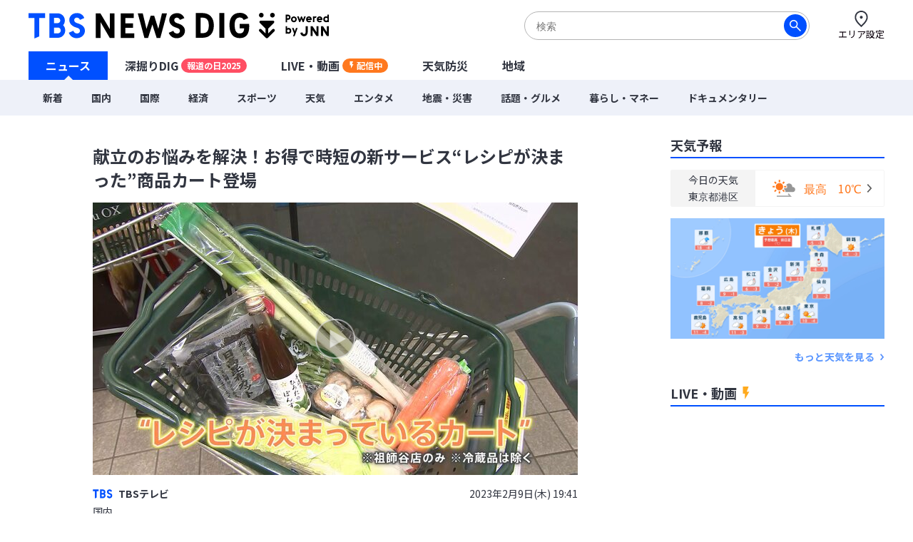

--- FILE ---
content_type: text/html; charset=utf-8
request_url: https://newsdig.tbs.co.jp/articles/-/321053
body_size: 17766
content:
<!DOCTYPE html>
<html lang="ja">
<head>
<meta charset="utf-8">
<meta http-equiv="Content-Security-Policy" content="default-src 'self' 'unsafe-inline' 'unsafe-eval' https://* blob: data:; img-src https://* data: blob: android-webview-video-poster:; media-src https://* 'unsafe-inline' 'unsafe-eval' blob:;">
<meta name="viewport" content="width=device-width, initial-scale=1">
<meta name="referrer" content="unsafe-url">
<meta name="robots" content="max-image-preview:large">
<meta name="format-detection" content="telephone=no">
<meta name="theme-color" content="#FFFFFF">
<title>献立のお悩みを解決！お得で時短の新サービス“レシピが決まった”商品カート登場 | TBS NEWS DIG</title>
<meta name="description" content="都内のスーパーが始めた商品カートを使った新サービス。献立の悩みを解消するだけでなく、お得で、さらに買い物時間の短縮にもなると話題になっています。">
<meta name="keywords" content="">
<meta property="og:locale" content="ja_JP">
<meta property="og:site_name" content="TBS NEWS DIG">
<meta property="og:url" content="https://newsdig.tbs.co.jp/articles/-/321053">
<meta property="og:type" content="article">
<meta property="og:title" content="献立のお悩みを解決！お得で時短の新サービス“レシピが決まった”商品カート登場 | TBS NEWS DIG">
<meta property="og:image" content="https://newsdig.ismcdn.jp/mwimgs/1/b/1200w/img_1bb48d95f8d4e10ba1e5434ece905e32346118.jpg">
<meta property="og:description" content="都内のスーパーが始めた商品カートを使った新サービス。献立の悩みを解消するだけでなく、お得で、さらに買い物時間の短縮にもなると話題になっています。">
<meta name="twitter:card" content="summary_large_image">
<meta name="twitter:site" content="@tbsnewsdig">
<meta name="twitter:domain" content="newsdig.tbs.co.jp">
<meta property="fb:app_id" content="168014016594622">
<link rel="canonical" href="https://newsdig.tbs.co.jp/articles/-/321053">
<link rel="preconnect" href="https://newsdig.ismcdn.jp" crossorigin>
<link rel="preconnect" href="https://www.google-analytics.com" crossorigin>
<link rel="preconnect" href="https://www.googletagmanager.com" crossorigin>
<link rel="preconnect" href="https://analytics.google.com" crossorigin>
<link rel="preconnect" href="https://storage.googleapis.com" crossorigin>
<link rel="preconnect" href="https://cdn.doubleverify.com" crossorigin>
<link rel="preconnect" href="https://securepubads.g.doubleclick.net" crossorigin>
<link rel="preconnect" href="https://pagead2.googlesyndication.com" crossorigin>
<link rel="preconnect" href="https://anymind360.com" crossorigin>
<link rel="preconnect" href="https://cdn.doubleverify.com" crossorigin>
<link rel="preconnect" href="https://players.streaks.jp" crossorigin>
<link rel="preconnect" href="https://imasdk.googleapis.com" crossorigin>
<link rel="apple-touch-icon" href="https://newsdig.ismcdn.jp/common/images/dig/favicons/apple-touch-icon-180x180.png?rd=202512221004" sizes="180x180">
<link rel="manifest" href="/manifest.json?rd=202512221004">
<link rel="preconnect" href="https://fonts.googleapis.com">
<link rel="preconnect" href="https://fonts.gstatic.com" crossorigin>
<link rel="preload" as="style" href="https://fonts.googleapis.com/css2?family=Noto+Sans+JP:wght@400;700&display=swap&text=献立のお悩みを解決！得で時短新サービス“レシピがまった”商品カト登場TBSテ国内203年月9日(木) 1:4火水金土エリア設定ニュ深掘りDIGU-LVE・動画配信中天気防災地域着際コロナ経済暮らしマネ話題グルメンタポツ震害ドキ旧統一教会【特選】集ウクライ侵攻sOrignalミッ各JNhダジェ説オ津波台風毎放送あい局覧緒に読れてる記事注目予報セ見ゴこんか？参考なもと知学び執筆者詳細プ5678間バ問合わせ利用規約運営社連絡先現在更北海道東部甲越九州近畿四今よく">
<link rel="stylesheet" href="https://fonts.googleapis.com/css2?family=Noto+Sans+JP:wght@400;700&display=swap&text=献立のお悩みを解決！得で時短新サービス“レシピがまった”商品カト登場TBSテ国内203年月9日(木) 1:4火水金土エリア設定ニュ深掘りDIGU-LVE・動画配信中天気防災地域着際コロナ経済暮らしマネ話題グルメンタポツ震害ドキ旧統一教会【特選】集ウクライ侵攻sOrignalミッ各JNhダジェ説オ津波台風毎放送あい局覧緒に読れてる記事注目予報セ見ゴこんか？参考なもと知学び執筆者詳細プ5678間バ問合わせ利用規約運営社連絡先現在更北海道東部甲越九州近畿四今よく" media="print" onload="this.media='all'; this.onload=null;">
  <link rel="stylesheet" href="https://newsdig.ismcdn.jp/resources/dig/css/pc/shared.css?rd=202512221004">
    <link rel="stylesheet" href="https://newsdig.ismcdn.jp/resources/dig/css/pc/leafs.css?rd=202512221004">
<script src="https://newsdig.ismcdn.jp/common/js/lib/strftime.js?rd=202512221004" defer></script>
<script src="https://newsdig.ismcdn.jp/common/js/lib/cash.js?rd=202512221004" defer></script>
<script src="https://newsdig.ismcdn.jp/common/js/lib/lozad.js?rd=202512221004" defer></script>
<script src="https://newsdig.ismcdn.jp/common/js/lib/axios.js?rd=202512221004" defer></script>
<script src="https://newsdig.ismcdn.jp/common/js/lib/axios.jsonp.js?rd=202512221004" defer></script>
<script src="https://newsdig.ismcdn.jp/common/js/lib/petite-vue.js?rd=202512221004" defer></script>
<script type="text/javascript">
(function() {
  var pa = document.createElement('script'); pa.type = 'text/javascript'; pa.charset = "utf-8"; pa.async = true;
  pa.src = window.location.protocol + "//api.popin.cc/searchbox/tbs_newsdig.js";
  var s = document.getElementsByTagName('script')[0]; s.parentNode.insertBefore(pa, s);
})(); 
</script>
<script src="/op/analytics.js"></script>
<script>
window.TOOLS = {};
window.MODULE = {};
window.LEAFS = {};
window.dig = window.dig || {};
window.TOOLS.cdn = 'https://newsdig.ismcdn.jp';
window.TOOLS.time = '2026/01/01 11:05';
window.TOOLS.device = 'pc';
window.TOOLS.versions = {
  'myarea': 4,
  'location': 4
}
window.TOOLS.rd = '202512221004';
</script>
<script src="https://newsdig.ismcdn.jp/common/js/tools-location3.js?20240126" defer></script>
<script src="https://newsdig.ismcdn.jp/resources/prod/dig/js/common/shared.prod.js?rd=202512221004" defer></script>
<script src="https://newsdig.ismcdn.jp/resources/prod/dig/js/pc/leafs.prod.js?rd=202512221004" defer></script>
<script src="https://newsdig.ismcdn.jp/resources/dig/js/common/ticker.js?rd=202512221004" defer></script>
<script>
window.dataLayer = window.dataLayer || [];
dataLayer.push({
  'site_cd': 'dig',
  'client_id': window.ISMLIB.ismuc
});
dataLayer.push({
  'event': 'read_article',
  'article_id': "321053",
  'article_url': "https://newsdig.tbs.co.jp/articles/-/321053",
  'article_thumbnail_url': "https://newsdig.ismcdn.jp/mwimgs/1/b/-/img_1bb48d95f8d4e10ba1e5434ece905e32346118.jpg",
  'article_view_date': "2026-01-01 11:05:43",
  'article_news_type': "動画",
  'article_braking_type': "",
  'article_site_cd': "dig",
  'article_media_id': "jnn",
  'article_station_id': "jnn",
  'article_title': "献立のお悩みを解決！お得で時短の新サービス“レシピが決まった”商品カート登場",
  'article_author': "TBSテレビ",
  'article_category': "国内",
  'article_theme': "",
  'article_local_theme': "",
  'article_section': "",
  'article_program': "Nスタ",
  'article_reporter': "志田直樹",
  'artice_number_of_pages': "1",
  'article_number_of_characters': "73",
  'artice_number_of_pages_view': "article_0",
  'article_start_date': "2023-02-09 19:41:46",
  'article_end_date': "",
  'article_revenue_1': "jnn",
  'article_revenue_2': "",
  'article_revenue_3': "",
  'breaking_title': "",
  'breaking_link': ""
});
</script>
<!-- Google Tag Manager -->
<script>(function(w,d,s,l,i){w[l]=w[l]||[];w[l].push({'gtm.start':
new Date().getTime(),event:'gtm.js'});var f=d.getElementsByTagName(s)[0],
j=d.createElement(s),dl=l!='dataLayer'?'&l='+l:'';j.async=true;j.src=
'https://www.googletagmanager.com/gtm.js?id='+i+dl;f.parentNode.insertBefore(j,f);
})(window,document,'script','dataLayer','GTM-MJM2XDF');</script>
<!-- End Google Tag Manager -->
<script type="application/ld+json">
[{"@context":"http://schema.org","@type":"BreadcrumbList","itemListElement":[{"@type":"ListItem","position":1,"item":{"@id":"https://newsdig.tbs.co.jp","name":"TBS NEWS DIG"}},{"@type":"ListItem","position":2,"item":{"@id":"https://newsdig.tbs.co.jp/list/genre/%E5%9B%BD%E5%86%85","name":"国内"}},{"@type":"ListItem","position":3,"item":{"@id":"https://newsdig.tbs.co.jp/articles/-/321053","name":"献立のお悩みを解決！お得で時短の新サービス“レシピが決まった”商品カート登場"}}]},{"@context":"http://schema.org","@type":"NewsArticle","mainEntityOfPage":{"@type":"WebPage","@id":"https://newsdig.tbs.co.jp/articles/-/321053"},"headline":"献立のお悩みを解決！お得で時短の新サービス“レシピが決まった”商品カート登場","image":{"@type":"ImageObject","url":"https://newsdig.ismcdn.jp/mwimgs/1/b/1200w/img_1bb48d95f8d4e10ba1e5434ece905e32346118.jpg","width":"1200","height":"675"},"author":{"@type":"Organization","name":"TBS NEWS DIG","url":"https://newsdig.tbs.co.jp"},"publisher":{"@type":"Organization","name":"TBS NEWS DIG"},"description":"都内のスーパーが始めた商品カートを使った新サービス。献立の悩みを解消するだけでなく、お得で、さらに買い物時間の短縮にもなると話題になっています。","datePublished":"2023-02-09T19:41:46+09:00","dateModified":"2023-04-30T19:47:00+09:00"}]
</script>
<meta name="google-site-verification" content="vz-if6o4gtsaDRNW2bjHPGwC_ZmW041KQZpB2BrMQMc" />
<script type="application/javascript" src="//anymind360.com/js/7297/ats.js" async></script>
<script data-sdk="l/1.1.10" data-cfasync="false" nowprocket src="https://html-load.com/loader.min.js" charset="UTF-8"></script>
<script nowprocket>(function(){function t(o,e){const r=n();return(t=function(t,n){return r[t-=309]})(o,e)}function n(){const t=["style","792872oOmMCL","documentElement","title","querySelectorAll","localStorage","name","VGhlcmUgd2FzIGEgcHJvYmxlbSBsb2FkaW5nIHRoZSBwYWdlLiBQbGVhc2UgY2xpY2sgT0sgdG8gbGVhcm4gbW9yZS4=","282786fMMJDo","loader-check","Cannot find currentScript","reload","textContent","charCodeAt","as_","&url=","script","map","loader_light","recovery","text","315540RTyVlu","last_bfa_at","split","href","length","&domain=","Script not found",'/loader.min.js"]',"from","none","width","width: 100vw; height: 100vh; z-index: 2147483647; position: fixed; left: 0; top: 0;","https://report.error-report.com/modal?eventId=&error=Vml0YWwgQVBJIGJsb2NrZWQ%3D&domain=","connection","https://error-report.com/report","querySelector","https://report.error-report.com/modal?eventId=","rtt","POST","87706KyRVLS","contains","src","height","close-error-report","error","Failed to load script: ",'script[src*="//',"3nLwbiH","/loader.min.js","append","hostname","outerHTML","&error=","onLine","setItem","addEventListener","btoa","setAttribute","toString","appendChild","display","searchParams","location","check","https://","type","currentScript","concat","148728JJjXGq","iframe","21QNapZW","data","createElement","link,style","Fallback Failed","_fa_","forEach","as_index","105042KWystp","getComputedStyle","host","value","removeEventListener","now","url","write","attributes","getBoundingClientRect","message","975180lrCXsz","as_modal_loaded","remove","https://report.error-report.com/modal?eventId=&error="];return(n=function(){return t})()}(function(){const o=t,e=n();for(;;)try{if(102011===parseInt(o(360))/1+parseInt(o(321))/2+parseInt(o(329))/3*(-parseInt(o(376))/4)+parseInt(o(371))/5+parseInt(o(383))/6+-parseInt(o(352))/7*(parseInt(o(350))/8)+-parseInt(o(396))/9)break;e.push(e.shift())}catch(t){e.push(e.shift())}})(),(()=>{"use strict";const n=t,o=n=>{const o=t;let e=0;for(let t=0,r=n[o(400)];t<r;t++)e=(e<<5)-e+n[o(388)](t),e|=0;return e},e=class{static[n(345)](){const t=n;var e,r;let c=arguments[t(400)]>0&&void 0!==arguments[0]?arguments[0]:t(394),a=!(arguments[t(400)]>1&&void 0!==arguments[1])||arguments[1];const i=Date[t(365)](),s=i-i%864e5,l=s-864e5,d=s+864e5,u=t(389)+o(c+"_"+s),w=t(389)+o(c+"_"+l),h=t(389)+o(c+"_"+d);return u!==w&&u!==h&&w!==h&&!(null!==(e=null!==(r=window[u])&&void 0!==r?r:window[w])&&void 0!==e?e:window[h])&&(a&&(window[u]=!0,window[w]=!0,window[h]=!0),!0)}};function r(o,e){const r=n;try{window[r(380)][r(336)](window[r(344)][r(362)]+r(357)+btoa(r(397)),Date[r(365)]()[r(340)]())}catch(t){}try{!async function(n,o){const e=r;try{if(await async function(){const n=t;try{if(await async function(){const n=t;if(!navigator[n(335)])return!0;try{await fetch(location[n(399)])}catch(t){return!0}return!1}())return!0;try{if(navigator[n(315)][n(319)]>1e3)return!0}catch(t){}return!1}catch(t){return!1}}())return;const r=await async function(n){const o=t;try{const t=new URL(o(316));t[o(343)][o(331)](o(347),o(393)),t[o(343)][o(331)](o(378),""),t[o(343)][o(331)](o(370),n),t[o(343)][o(331)](o(366),location[o(399)]);const e=await fetch(t[o(399)],{method:o(320)});return await e[o(395)]()}catch(t){return o(326)}}(n);document[e(379)](e(355))[e(358)]((t=>{const n=e;t[n(373)](),t[n(387)]=""}));let a=!1;window[e(337)](e(370),(t=>{const n=e;n(372)===t[n(353)]&&(a=!0)}));const i=document[e(354)](e(351));i[e(323)]=e(318)[e(349)](r,e(334))[e(349)](btoa(n),e(401))[e(349)](o,e(390))[e(349)](btoa(location[e(399)])),i[e(339)](e(375),e(313)),document[e(377)][e(341)](i);const s=t=>{const n=e;n(325)===t[n(353)]&&(i[n(373)](),window[n(364)](n(370),s))};window[e(337)](e(370),s);const l=()=>{const t=e,n=i[t(369)]();return t(311)!==window[t(361)](i)[t(342)]&&0!==n[t(312)]&&0!==n[t(324)]};let d=!1;const u=setInterval((()=>{if(!document[e(322)](i))return clearInterval(u);l()||d||(clearInterval(u),d=!0,c(n,o))}),1e3);setTimeout((()=>{a||d||(d=!0,c(n,o))}),3e3)}catch(t){c(n,o)}}(o,e)}catch(t){c(o,e)}}function c(t,o){const e=n;try{const n=atob(e(382));confirm(n)?location[e(399)]=e(374)[e(349)](btoa(t),e(401))[e(349)](o,e(390))[e(349)](btoa(location[e(399)])):location[e(386)]()}catch(t){location[e(399)]=e(314)[e(349)](o)}}(()=>{const t=n,o=n=>t(327)[t(349)](n);let c="";try{var a,i;null===(a=document[t(348)])||void 0===a||a[t(373)]();const n=null!==(i=function(){const n=t,o=n(359)+window[n(338)](window[n(344)][n(332)]);return window[o]}())&&void 0!==i?i:0;if(!e[t(345)](t(384),!1))return;const s="html-load.com,fb.html-load.com,content-loader.com,fb.content-loader.com"[t(398)](",");c=s[0];const l=document[t(317)](t(328)[t(349)](s[n],t(309)));if(!l)throw new Error(t(402));const d=Array[t(310)](l[t(368)])[t(392)]((n=>({name:n[t(381)],value:n[t(363)]})));if(n+1<s[t(400)])return function(n,o){const e=t,r=e(359)+window[e(338)](window[e(344)][e(332)]);window[r]=o}(0,n+1),void function(n,o){const e=t;var r;const c=document[e(354)](e(391));o[e(358)]((t=>{const n=e;let{name:o,value:r}=t;return c[n(339)](o,r)})),c[e(339)](e(323),e(346)[e(349)](n,e(330))),document[e(367)](c[e(333)]);const a=null===(r=document[e(348)])||void 0===r?void 0:r[e(333)];if(!a)throw new Error(e(385));document[e(367)](a)}(s[n+1],d);r(o(t(356)),c)}catch(n){try{n=n[t(340)]()}catch(t){}r(o(n),c)}})()})();})();</script>
<script async defer src="https://recapi.newsdig.tbs.co.jp/statics/js/index.js"></script>
</head>
<body>
<!-- Google Tag Manager (noscript) -->
<noscript><iframe src="https://www.googletagmanager.com/ns.html?id=GTM-MJM2XDF"
height="0" width="0" style="display:none;visibility:hidden"></iframe></noscript>
<!-- End Google Tag Manager (noscript) -->
<div class="l-wrap">
<header class="g-header js-header u-wf-noto">
  <div class="l-lg-flex l-lg-justify-between l-inner">
    <div class="g-header__logo"><a href="/" class="g-header__logo-link"><img src="https://newsdig.ismcdn.jp/common/images/site_logo.svg?rd=202512221004" width="422" height="36" alt="TBS NEWS DIG Powred by JNN"></a></div>
    <div class="g-header-tools">
      <div class="m-search js-search is-active">
        <form action="/list/search" method="get">
          <button aria-label="検索する" class="m-search__submit" type="submit"></button>
          <input class="m-search__box js-header-search-box" placeholder="検索" type="text" value="" name="fulltext">
        </form>
      </div>
      <a href="/list/area/select" class="g-header-tools__item js-area-setting">
        <img width="23" height="23" alt="" data-src="https://newsdig.ismcdn.jp/common/images/dig/icons/i_pin_thin.svg?rd=202512221004" src="[data-uri]" class="g-header-tools__item-img lazy">
        <span class="g-header-tools__item-txt">エリア設定</span>
      </a>
    </div>
  </div>
  <nav class="g-nav-wrap">
    <ul class="g-nav">
      <li class="g-nav-list --w1"><a href="/" class="g-nav-list__link js-main-menu " data-menu-group="h-menu01">ニュース</a></li>
      <li class="g-nav-list --w2"><a href="/list/feature" class="g-nav-list__link js-main-menu " data-menu-group="h-menu02">深掘りDIG<span class="g-nav-list__link-label" style="background-color:#FF4E63;">報道の日2025</span></a></li>
      <li class="g-nav-list --w2"><a href="/list/live" class="g-nav-list__link --live js-main-menu " data-menu-group="h-menu03">LIVE・動画<span class="g-nav-list__link-label --live u-bgcolor-orange">配信中</span></a></li>
      <li class="g-nav-list --w3"><a href="/list/weather" class="g-nav-list__link js-weather-link js-main-menu " data-menu-group="h-menu04">天気防災</a></li>
      <li class="g-nav-list --w3"><a href="/list/area" class="g-nav-list__link js-main-menu " data-menu-group="h-menu05">地域</a></li>
    </ul>
    <div class="g-menu-wrap">
      <ul class="g-menu js-menu" data-menu-group="h-menu01">
        <li class="g-menu-main"><a href="/list/latest" class="g-menu-main__link ">新着</a></li>
        <li class="g-menu-main"><a href="/list/genre/国内" class="g-menu-main__link ">国内</a></li>
        <li class="g-menu-main"><a href="/list/genre/国際" class="g-menu-main__link ">国際</a></li>
        <li class="g-menu-main"><a href="/list/genre/経済" class="g-menu-main__link ">経済</a></li>
        <li class="g-menu-main"><a href="/list/genre/スポーツ" class="g-menu-main__link ">スポーツ</a></li>
        <li class="g-menu-main"><a href="/list/genre/天気" class="g-menu-main__link ">天気</a></li>
        <li class="g-menu-main"><a href="/list/genre/エンタメ" class="g-menu-main__link ">エンタメ</a></li>
        <li class="g-menu-main"><a href="/list/genre/地震・災害" class="g-menu-main__link ">地震・災害</a></li>
        <li class="g-menu-main"><a href="/list/genre/話題・グルメ" class="g-menu-main__link ">話題・グルメ</a></li>
        <li class="g-menu-main"><a href="/list/genre/暮らし・マネー" class="g-menu-main__link ">暮らし・マネー</a></li>
        <li class="g-menu-main"><a href="/list/genre/ドキュメンタリー" class="g-menu-main__link ">ドキュメンタリー</a></li>
      </ul>
    </div>
  </nav>

  <div class="g-search js-search">
    <form action="/list/search" method="get">
      <button aria-label="検索する" class="g-search__submit" type="submit"></button>
      <input class="g-search__box js-header-search-box" placeholder="サイト内を検索" type="text" value="" name="fulltext">
    </form>
  </div>
</header>

<div class="l-container">
<ul class="m-breaking js-m-ticker-earthquake"></ul>
<ul class="m-breaking js-m-ticker-tsunami"></ul>
<ul class="m-breaking js-m-ticker-info"></ul>
<ul class="m-breaking js-m-ticker-breaking"></ul>
<ul class="m-breaking js-m-ticker-localbreaking"></ul>
<ul class="m-breaking js-m-ticker-localinfo"></ul>
<ul class="m-breaking js-m-ticker-myareabreaking"></ul>
<ul class="m-breaking js-m-ticker-myareainfo"></ul>

  <main class="l-main">
    <article>
      <div class="article-header u-wf-noto">
  <div class="l-lg-mb-4">
    <div class="article-header-info">
    </div>
    <h1 class="article-header-title">献立のお悩みを解決！お得で時短の新サービス“レシピが決まった”商品カート登場</h1>
  </div>
      <div class="article-header-video js-video-id" data-mw-play-id="38dcca1f94f14c21a56c0dde01e58151">
            <img src="https://newsdig.ismcdn.jp/mwimgs/1/b/680mw/img_1bb48d95f8d4e10ba1e5434ece905e32346118.jpg" srcset="https://newsdig.ismcdn.jp/mwimgs/1/b/680mw/img_1bb48d95f8d4e10ba1e5434ece905e32346118.jpg 1x,https://newsdig.ismcdn.jp/mwimgs/1/b/1360mw/img_1bb48d95f8d4e10ba1e5434ece905e32346118.jpg 2x" width="680" height="382"  class="u-fit" alt="">
        <div class="article-header-video-btn-wrap js-video-play --hover">
          <div class="article-header-video__button">
            <a href="/articles/-/321053?display=1&mwplay=1"><img src="https://newsdig.ismcdn.jp/common/images/dig/icons/icon-play-thin@2x.png" width="60" height="60" alt="再生する"></a>
          </div>
        </div>
      </div>
  <div class="l-lg-flex l-lg-items-center l-lg-mt-4 l-lg-mb-2">
        <a href="/list/news/tbs">
          <div class="article-header-broadcaster">
          <img src="[data-uri]" data-src="https://newsdig.ismcdn.jp/common/images/dig/logo/jnn.svg?rd=202406280844" width="28" height="13"  class="c-jnn --size2 article-header-broadcaster__logo lazy" alt="">
          TBSテレビ
          </div>
        </a>
    <time class="article-header-time" datetime="2023-02-09T19:41:46+09:00">2023年2月9日(木) 19:41</time>
  </div>
  <div class="l-lg-flex l-lg-justify-between">
    <div class="article-header-tag">
      <a class="article-header-tag__item --link" href="/list/genre/国内">国内</a>
    </div>
  </div>
</div>


<div class="article-body ad_pc_article_body">
  <p>都内のスーパーが始めた商品カートを使った新サービス。献立の悩みを解消するだけでなく、お得で、さらに買い物時間の短縮にもなると話題になっています。</p>
</div>
<div class="article-footer --no-pb u-wf-noto">
  <a class="c-button-read" href="/articles/-/321053?display=1">続きを読む</a>
  <div class="ad_pc_article_underread"></div>
</div>    </article>
    <div class="l-lg-mb-10">
<div id="sm-recommend-pc"></div>
<div class="ad_pc_article_underarticle"></div>
  <div class="u-wf-noto"><h2 class="c-heading --small  l-lg-mb-2">注目の記事</h2>
</div>
  <div class="m-article-3col-wrap l-lg-mt-3 l-lg-mb-4">
      <article class="m-article-3col false">
  <a class="m-article-inner l-lg-flex l-lg-flex-col-reverse" href="/articles/-/2371854?display=1" >
    <div class="m-article-content">
      <h3 class="m-article-content__title">【言葉を失ったアナウンサー】脳梗塞による失語症　「話すのは、アー、ウーだけ」…最重度の “全失語” を乗り越えたリハビリの日々【第1話】</h3>
      <div class="m-article-info l-lg-flex l-lg-justify-between l-lg-items-center l-lg-mt-2">
<img src="[data-uri]" data-src="https://newsdig.ismcdn.jp/common/images/dig/logo/rbc_2.svg?rd=202406280844" width="26" height="15"  class="c-rbc m-article-logo --size1 lazy" alt="">        <time class="c-date" datetime="2026-01-01T07:00:00+09:00">4時間前</time>
      </div>
    </div>
    <div class="m-article-figure-wrap">
      <figure class="m-article-figure "><img src="[data-uri]" data-src="https://newsdig.ismcdn.jp/mwimgs/a/0/260w/img_a080670eb5407c00298cd898999716311143196.jpg" data-srcset="https://newsdig.ismcdn.jp/mwimgs/a/0/260w/img_a080670eb5407c00298cd898999716311143196.jpg 1x,https://newsdig.ismcdn.jp/mwimgs/a/0/520w/img_a080670eb5407c00298cd898999716311143196.jpg 2x" width="260" height="146"  class="m-article-figure__image lazy" alt="【言葉を失ったアナウンサー】脳梗塞による失語症　「話すのは、アー、ウーだけ」…最重度の “全失語” を乗り越えたリハビリの日々【第1話】|TBS NEWS DIG"></figure>
    </div>
  </a>
</article>

      <article class="m-article-3col false">
  <a class="m-article-inner l-lg-flex l-lg-flex-col-reverse" href="/articles/-/2363564?display=1" >
    <div class="m-article-content">
      <h3 class="m-article-content__title">「やっと技術が認められた」従業員約70人の町工場が開発　量産可能な最高水準の緩み止め性能のボルト　【苦節21年の道のり　開発編】</h3>
      <div class="m-article-info l-lg-flex l-lg-justify-between l-lg-items-center l-lg-mt-2">
<img src="[data-uri]" data-src="https://newsdig.ismcdn.jp/common/images/dig/logo/utyv.svg?rd=202406280844" width="35" height="10"  class="c-utyv m-article-logo --size1 lazy" alt="">        <time class="c-date" datetime="2025-12-31T09:00:00+09:00">2025/12/31</time>
      </div>
    </div>
    <div class="m-article-figure-wrap">
      <figure class="m-article-figure "><img src="[data-uri]" data-src="https://newsdig.ismcdn.jp/mwimgs/2/7/260w/img_272b3f84f06495d5ee65298dfc8b818d141988.jpg" data-srcset="https://newsdig.ismcdn.jp/mwimgs/2/7/260w/img_272b3f84f06495d5ee65298dfc8b818d141988.jpg 1x,https://newsdig.ismcdn.jp/mwimgs/2/7/520w/img_272b3f84f06495d5ee65298dfc8b818d141988.jpg 2x" width="260" height="146"  class="m-article-figure__image lazy" alt="「やっと技術が認められた」従業員約70人の町工場が開発　量産可能な最高水準の緩み止め性能のボルト　【苦節21年の道のり　開発編】|TBS NEWS DIG"></figure>
    </div>
  </a>
</article>

      <article class="m-article-3col false">
  <a class="m-article-inner l-lg-flex l-lg-flex-col-reverse" href="/articles/-/2368280?display=1" >
    <div class="m-article-content">
      <h3 class="m-article-content__title">“ポンコツ一家”で過ごした５年間　認知症の母と一発屋芸人　にしおかすみこさんが語る「ダメと言わない」介護【前編】</h3>
      <div class="m-article-info l-lg-flex l-lg-justify-between l-lg-items-center l-lg-mt-2">
<img src="[data-uri]" data-src="https://newsdig.ismcdn.jp/common/images/dig/logo/utyv.svg?rd=202406280844" width="35" height="10"  class="c-utyv m-article-logo --size1 lazy" alt="">        <time class="c-date" datetime="2025-12-30T09:06:00+09:00">2025/12/30</time>
      </div>
    </div>
    <div class="m-article-figure-wrap">
      <figure class="m-article-figure "><img src="[data-uri]" data-src="https://newsdig.ismcdn.jp/mwimgs/0/a/260w/img_0a17fa1759fed0c17726a4725f3a098f60500.jpg" data-srcset="https://newsdig.ismcdn.jp/mwimgs/0/a/260w/img_0a17fa1759fed0c17726a4725f3a098f60500.jpg 1x,https://newsdig.ismcdn.jp/mwimgs/0/a/520w/img_0a17fa1759fed0c17726a4725f3a098f60500.jpg 2x" width="260" height="146"  class="m-article-figure__image lazy" alt="“ポンコツ一家”で過ごした５年間　認知症の母と一発屋芸人　にしおかすみこさんが語る「ダメと言わない」介護【前編】|TBS NEWS DIG"></figure>
    </div>
  </a>
</article>

      <article class="m-article-3col false">
  <a class="m-article-inner l-lg-flex l-lg-flex-col-reverse" href="/articles/-/2375372?display=1" >
    <div class="m-article-content">
      <h3 class="m-article-content__title">「下請け」は"NGワード"　法改正で消える暗黙の上下関係　フリーランスも保護【2026年から変わること】</h3>
      <div class="m-article-info l-lg-flex l-lg-justify-between l-lg-items-center l-lg-mt-2">
<img src="[data-uri]" data-src="https://newsdig.ismcdn.jp/common/images/dig/logo/nbcv_1.svg?rd=202406280844" width="29" height="11"  class="c-nbcv-icon m-article-logo --size1 lazy" alt="">        <time class="c-date" datetime="2025-12-29T07:15:00+09:00">2025/12/29</time>
      </div>
    </div>
    <div class="m-article-figure-wrap">
      <figure class="m-article-figure "><img src="[data-uri]" data-src="https://newsdig.ismcdn.jp/mwimgs/c/a/260w/img_cac5c5b73d743c4b502a04d2ea4ea893135837.jpg" data-srcset="https://newsdig.ismcdn.jp/mwimgs/c/a/260w/img_cac5c5b73d743c4b502a04d2ea4ea893135837.jpg 1x,https://newsdig.ismcdn.jp/mwimgs/c/a/520w/img_cac5c5b73d743c4b502a04d2ea4ea893135837.jpg 2x" width="260" height="146"  class="m-article-figure__image lazy" alt="「下請け」は&quot;NGワード&quot;　法改正で消える暗黙の上下関係　フリーランスも保護【2026年から変わること】|TBS NEWS DIG"></figure>
    </div>
  </a>
</article>

      <article class="m-article-3col false">
  <a class="m-article-inner l-lg-flex l-lg-flex-col-reverse" href="/articles/-/2377019?display=1" >
    <div class="m-article-content">
      <h3 class="m-article-content__title">パンや味噌汁でもアルコールを検知してしまう？飲酒してなくても摘発されてしまうのか　警察に聞いてみた</h3>
      <div class="m-article-info l-lg-flex l-lg-justify-between l-lg-items-center l-lg-mt-2">
<img src="[data-uri]" data-src="https://newsdig.ismcdn.jp/common/images/dig/logo/tbcv.svg?rd=202406280844" width="28" height="13"  class="c-tbcv m-article-logo --size1 lazy" alt="">        <time class="c-date" datetime="2025-12-30T15:27:00+09:00">2025/12/30</time>
      </div>
    </div>
    <div class="m-article-figure-wrap">
      <figure class="m-article-figure is-mv-play i-movie"><img src="[data-uri]" data-src="https://newsdig.ismcdn.jp/mwimgs/9/6/260w/img_9651b2002a11e9c68f3f368e9dc4df83329779.jpg" data-srcset="https://newsdig.ismcdn.jp/mwimgs/9/6/260w/img_9651b2002a11e9c68f3f368e9dc4df83329779.jpg 1x,https://newsdig.ismcdn.jp/mwimgs/9/6/520w/img_9651b2002a11e9c68f3f368e9dc4df83329779.jpg 2x" width="260" height="146"  class="m-article-figure__image lazy" alt="パンや味噌汁でもアルコールを検知してしまう？飲酒してなくても摘発されてしまうのか　警察に聞いてみた|TBS NEWS DIG"></figure>
    </div>
  </a>
</article>

      <article class="m-article-3col false">
  <a class="m-article-inner l-lg-flex l-lg-flex-col-reverse" href="/articles/-/2374303?display=1" >
    <div class="m-article-content">
      <h3 class="m-article-content__title">【実録・詐欺犯VS警察官】 詐欺電話を受けたのは“本物の警察官”「信号検査・逮捕令状・強制捜査」次々に出る専門用語…人々が騙される巧妙な手口を公開</h3>
      <div class="m-article-info l-lg-flex l-lg-justify-between l-lg-items-center l-lg-mt-2">
<img src="[data-uri]" data-src="https://newsdig.ismcdn.jp/common/images/dig/logo/kutv.svg?rd=202406280844" width="33" height="12"  class="c-kutv m-article-logo --size1 lazy" alt="">        <time class="c-date" datetime="2025-12-29T07:00:00+09:00">2025/12/29</time>
      </div>
    </div>
    <div class="m-article-figure-wrap">
      <figure class="m-article-figure "><img src="[data-uri]" data-src="https://newsdig.ismcdn.jp/mwimgs/9/f/260w/img_9fda3b3d49b2f87379c60a0659de2bd3755000.jpg" data-srcset="https://newsdig.ismcdn.jp/mwimgs/9/f/260w/img_9fda3b3d49b2f87379c60a0659de2bd3755000.jpg 1x,https://newsdig.ismcdn.jp/mwimgs/9/f/520w/img_9fda3b3d49b2f87379c60a0659de2bd3755000.jpg 2x" width="260" height="146"  class="m-article-figure__image lazy" alt="【実録・詐欺犯VS警察官】 詐欺電話を受けたのは“本物の警察官”「信号検査・逮捕令状・強制捜査」次々に出る専門用語…人々が騙される巧妙な手口を公開|TBS NEWS DIG"></figure>
    </div>
  </a>
</article>

  </div>
<div class="l-contents-wrap l-lg-my-8">
  <div class="m-broadcaster l-lg-mb-8">
    <div class="m-broadcaster__title c-jnn-title-top"><img src="[data-uri]" data-src="https://newsdig.ismcdn.jp/common/images/dig/logo/jnn.svg?rd=202406280844" width="66" height="30"  class="c-jnn --size5 article-header-broadcaster__logo lazy" alt="">TBSテレビ</div>
    <div class="l-lg-flex l-lg-flex-wrap l-lg-justify-between">
      <article class="m-broadcaster-article">

        <a class="m-broadcaster-article-inner l-lg-flex" href="/articles/-/2378256?display=1">
          <h3 class="m-broadcaster-article-content__title">天皇陛下　新年の感想寄せられる　馬の工芸品と写る新映像　秋篠宮家・上皇ご夫妻の近影も公開　2026年元日</h3>
          <div class="m-broadcaster-article-content__time l-lg-flex l-lg-justify-end l-lg-items-center"><time class="c-date" datetime="2026-01-01T00:01:32+09:00">11時間前</time></div>
          <div class="m-broadcaster-figure-wrap is-mv-play i-movie">
            <div style="padding-top:56.25%;position:relative;width:100%;"><img src="[data-uri]" data-src="https://newsdig.ismcdn.jp/mwimgs/9/6/340w/img_969052fef842b0ba331c8af472b6dcff344804.jpg" data-srcset="https://newsdig.ismcdn.jp/mwimgs/9/6/340w/img_969052fef842b0ba331c8af472b6dcff344804.jpg 1x,https://newsdig.ismcdn.jp/mwimgs/9/6/680w/img_969052fef842b0ba331c8af472b6dcff344804.jpg 2x" width="340" height="191"  class=" u-fit lazy" alt=""></div>
          </div>
        </a>
      </article>
      <article class="m-broadcaster-article">

        <a class="m-broadcaster-article-inner l-lg-flex" href="/articles/-/2378285?display=1">
          <h3 class="m-broadcaster-article-content__title">高市総理が年頭所感を発表「日本列島を強く豊かに、日本に希望を見出していく」新年の誓い　2026年も課題山積</h3>
          <div class="m-broadcaster-article-content__time l-lg-flex l-lg-justify-end l-lg-items-center"><time class="c-date" datetime="2026-01-01T06:37:22+09:00">4時間前</time></div>
          <div class="m-broadcaster-figure-wrap is-mv-play i-movie">
            <div style="padding-top:56.25%;position:relative;width:100%;"><img src="[data-uri]" data-src="https://newsdig.ismcdn.jp/mwimgs/a/0/340w/img_a0665733af922b39e94e598289a48c97108694.jpg" data-srcset="https://newsdig.ismcdn.jp/mwimgs/a/0/340w/img_a0665733af922b39e94e598289a48c97108694.jpg 1x,https://newsdig.ismcdn.jp/mwimgs/a/0/680w/img_a0665733af922b39e94e598289a48c97108694.jpg 2x" width="340" height="191"  class=" u-fit lazy" alt=""></div>
          </div>
        </a>
      </article>
      <article class="m-broadcaster-article">

        <a class="m-broadcaster-article-inner l-lg-flex" href="/articles/-/2378286?display=1">
          <h3 class="m-broadcaster-article-content__title">東池袋のカード店でポケモンカード強盗　男3人が3000万円相当のカードを盗み逃走中　けが人なし　東京・豊島区</h3>
          <div class="m-broadcaster-article-content__time l-lg-flex l-lg-justify-end l-lg-items-center"><time class="c-date" datetime="2026-01-01T06:38:19+09:00">4時間前</time></div>
          <div class="m-broadcaster-figure-wrap is-mv-play i-movie">
            <div style="padding-top:56.25%;position:relative;width:100%;"><img src="[data-uri]" data-src="https://newsdig.ismcdn.jp/mwimgs/9/2/340w/img_92eec15ec5a7c4b91a8047cee557c5a4229021.jpg" data-srcset="https://newsdig.ismcdn.jp/mwimgs/9/2/340w/img_92eec15ec5a7c4b91a8047cee557c5a4229021.jpg 1x,https://newsdig.ismcdn.jp/mwimgs/9/2/680w/img_92eec15ec5a7c4b91a8047cee557c5a4229021.jpg 2x" width="340" height="191"  class=" u-fit lazy" alt=""></div>
          </div>
        </a>
      </article>
      <article class="m-broadcaster-article">

        <a class="m-broadcaster-article-inner l-lg-flex" href="/articles/-/2378274?display=1">
          <h3 class="m-broadcaster-article-content__title">米・ウクライナ・英独仏の高官が和平計画を協議　戦闘終結とロシアの再侵攻防止の仕組みなどに焦点　年明けも協議を継続へ</h3>
          <div class="m-broadcaster-article-content__time l-lg-flex l-lg-justify-end l-lg-items-center"><time class="c-date" datetime="2026-01-01T05:00:41+09:00">6時間前</time></div>
          <div class="m-broadcaster-figure-wrap ">
            <div style="padding-top:56.25%;position:relative;width:100%;"><img src="[data-uri]" data-src="https://newsdig.ismcdn.jp/mwimgs/2/5/340w/img_2524257eef0d5fc6985ccef1e5d9abee171901.jpg" data-srcset="https://newsdig.ismcdn.jp/mwimgs/2/5/340w/img_2524257eef0d5fc6985ccef1e5d9abee171901.jpg 1x,https://newsdig.ismcdn.jp/mwimgs/2/5/680w/img_2524257eef0d5fc6985ccef1e5d9abee171901.jpg 2x" width="340" height="191"  class=" u-fit lazy" alt=""></div>
          </div>
        </a>
      </article>
    </div>
    <a class="c-more-link --l l-lg-mt-2" href="/list/news/tbs" >このエリアの記事へ<img src="[data-uri]" data-src="https://newsdig.ismcdn.jp/common/images/dig/icons/icon-arrow-link.svg?rd=202406280844" width="6" height="8"  class="c-more-link__icon lazy" alt=""></a>

  </div>
</div>
    </div>
  </main>

  <aside class="l-sub">
<div class="is-sticky">

  <div class="l-lg-mb-8">
<div class="c-heading l-lg-flex l-lg-items-center l-lg-mb-4">天気予報</div>

       <div class="m-weather-sub l-lg-flex l-lg-items-center">
         <div class="m-weather-sub__title"><span class="l-lg-mb-1 u-block">今日の天気</span><span class="js-weather-sub-title">東京都港区</span></div>
         <a class="m-weather-sub__info js-weather-link" href="/list/weather/city/131032"><img src="[data-uri]" data-src="https://newsdig.ismcdn.jp/common/images/dig/weather/icons/166.svg?rd=202406280844" width="40" height="40"  class="l-lg-mr-2 l-lg-ml-auto js-weather-sub-image lazy" alt=""><span class="js-weather-sub-temp"><span class="m-weather-sub__temp --max">最高　10℃</span></span><img src="[data-uri]" data-src="https://newsdig.ismcdn.jp/common/images/dig/icons/icon-arrow-black.svg?rd=202406280844" width="12" height="12"  class="m-weather-sub__arrow lazy" alt=""></a>
       </div>
<div class="m-weather-sub__img lazy" data-background-image="https://newsdig.ismcdn.jp/common/weather/latest/1day/WM1day-Z01.png?rd=202601010805"></div>
<a class="c-more-link l-lg-mt-4" href="/list/weather" >もっと天気を見る<img src="[data-uri]" data-src="https://newsdig.ismcdn.jp/common/images/dig/icons/icon-arrow-link.svg?rd=202406280844" width="6" height="8"  class="c-more-link__icon lazy" alt=""></a>

  </div>
  <div class="g-sub-live l-lg-mb-8">
<div class="c-heading l-lg-flex l-lg-items-center l-lg-mb-4">LIVE・動画<img src="[data-uri]" data-src="https://newsdig.ismcdn.jp/common/images/dig/icons/icon-title-live.svg?rd=202406280844" width="18" height="18"  class="l-lg-ml-1 lazy" alt=""></div>
<div class="m-live-sub">
  <div class="m-live-sub__content">
    <iframe class="js-live-sub-iframe" data-src="https://www.youtube.com/embed/Anr15FA9OCI?enablejsapi=1&autoplay=1&mute=1" width="300" height="169" title="YouTube video player" frameborder="0" allow="accelerometer; autoplay; clipboard-write; encrypted-media; gyroscope; picture-in-picture" allowfullscreen></iframe></div>
  </div>
<div class="m-live-schedule-wrap">
  <div class="m-live-sub__title l-sm-mb-1">LIVE・配信予定</div>
  <div class="m-live-schedule-label">
  <div class="m-live-schedule-label__icon">今日</div>
  <div class="m-live-schedule-label__date">2026/01/01</div>
</div>
<a class="m-live-schedule is-active" href="/articles/-/2378343?display=1">
  <div class="m-live-schedule-figure-wrap l-lg-flex-shrink-0">
    <figure class="m-live-schedule-figure"><img src="[data-uri]" data-src="https://newsdig.ismcdn.jp/mwimgs/0/3/114w/img_03d70605ebf1281a7624540e9c8a3b82108015.jpg" data-srcset="https://newsdig.ismcdn.jp/mwimgs/0/3/114w/img_03d70605ebf1281a7624540e9c8a3b82108015.jpg 1x,https://newsdig.ismcdn.jp/mwimgs/0/3/228w/img_03d70605ebf1281a7624540e9c8a3b82108015.jpg 2x" width="114" height="64"  class="m-live-schedule__image u-fit lazy" alt="【LIVE】昼のニュース(Japan News Digest Live)最新情報など（1月1日）|TBS NEWS DIG"></figure>
  </div>
  <div>
    <div class="m-live-schedule__text">【LIVE】昼のニュース(Japan News Digest Live)最新情報など（1月1日）</div>
    <div class="m-live-schedule-time l-lg-flex l-lg-items-baseline">
      <span class="m-live-schedule__icon"><img src="[data-uri]" data-src="https://newsdig.ismcdn.jp/common/images/dig/icons/i_live.svg?rd=202406280844" width="8" height="8"  class=" lazy" alt="">LIVE</span>
      <div class="m-live-schedule-time__start">11:00</div>
      <div class="m-live-schedule-time__end">~18:00</div>
    </div>
  </div>
</a>

</div>
<div class="ad_pc_all_right_1st"></div>
<div class="m-live-sub-recommend l-lg-mt-2">
  <h2 class="m-live-sub-recommend__title">オリジナル動画</h2>
  <div class="m-live-sub-recommend__contents">
      <article class="m-live-sub">
        <a href="/list/live/program/JNNドローンDIG" class="u-block">
          <div class="m-live-sub__movie"><div style="padding-top:56.25%;position:relative;width:100%;"><img src="[data-uri]" data-src="https://newsdig.ismcdn.jp/mwimgs/4/9/114w/img_49e1dd9f3ac4c9ee3271fc162985e42a181785.jpg" data-srcset="https://newsdig.ismcdn.jp/mwimgs/4/9/114w/img_49e1dd9f3ac4c9ee3271fc162985e42a181785.jpg 1x,https://newsdig.ismcdn.jp/mwimgs/4/9/228w/img_49e1dd9f3ac4c9ee3271fc162985e42a181785.jpg 2x" width="114" height="64"  class=" u-fit lazy" alt="JNNドローンDIG|TBS NEWS DIG"></div></div>
          <h3 class="m-live-sub__title --small --center">JNNドローンDIG</h3>
        </a>
      </article>
      <article class="m-live-sub">
        <a href="/list/live/program/edge23" class="u-block">
          <div class="m-live-sub__movie"><div style="padding-top:56.25%;position:relative;width:100%;"><img src="[data-uri]" data-src="https://newsdig.ismcdn.jp/mwimgs/1/3/114w/img_139e8c2e6f4e871e888a218831c91555139207.jpg" data-srcset="https://newsdig.ismcdn.jp/mwimgs/1/3/114w/img_139e8c2e6f4e871e888a218831c91555139207.jpg 1x,https://newsdig.ismcdn.jp/mwimgs/1/3/228w/img_139e8c2e6f4e871e888a218831c91555139207.jpg 2x" width="114" height="64"  class=" u-fit lazy" alt="edge23|TBS NEWS DIG"></div></div>
          <h3 class="m-live-sub__title --small --center">edge23</h3>
        </a>
      </article>
      <article class="m-live-sub">
        <a href="/list/live/program/シノキャリ" class="u-block">
          <div class="m-live-sub__movie"><div style="padding-top:56.25%;position:relative;width:100%;"><img src="[data-uri]" data-src="https://newsdig.ismcdn.jp/mwimgs/8/4/114w/img_840670762956e6259243140669234003134332.jpg" data-srcset="https://newsdig.ismcdn.jp/mwimgs/8/4/114w/img_840670762956e6259243140669234003134332.jpg 1x,https://newsdig.ismcdn.jp/mwimgs/8/4/228w/img_840670762956e6259243140669234003134332.jpg 2x" width="114" height="64"  class=" u-fit lazy" alt="シノキャリ|TBS NEWS DIG"></div></div>
          <h3 class="m-live-sub__title --small --center">シノキャリ</h3>
        </a>
      </article>
  </div>
</div>
<a class="c-more-link l-lg-mt-4" href="/list/live" >もっと動画を見る<img src="[data-uri]" data-src="https://newsdig.ismcdn.jp/common/images/dig/icons/icon-arrow-link.svg?rd=202406280844" width="6" height="8"  class="c-more-link__icon lazy" alt=""></a>

  </div>

  <div class="l-lg-mb-8">
<h2 class="c-heading --small l-lg-mb-4 l-lg-flex l-lg-items-center">アクセスランキング<img src="[data-uri]" data-src="https://newsdig.ismcdn.jp/common/images/dig/icons/icon-title-ranking.svg?rd=202406280844" width="16" height="16"  class="l-lg-ml-2 lazy" alt=""></h2>
<ul class="m-ranking-tab">
  <li class="m-ranking-tab__item is-active js-tab-button" data-tab="ranking">最新</li>
  <li class="m-ranking-tab__item js-tab-button" data-tab="ranking">24時間</li>
  <li class="m-ranking-tab__item js-tab-button" data-tab="ranking">週間</li>
</ul>
<div class="m-ranking js-tab-contents is-show" data-tab="ranking">
  <article class="m-ranking__item">
    <a class="m-ranking__inner" href="/articles/-/2377085?display=1">
      <div class="m-ranking__number --gold">1</div>
      <h3 class="m-ranking__title">ワッキーがん闘病　「先日亡くなりました」まさかの電話　後遺症でカラカラの喉、声…</h3>
      <div class="m-ranking__image "><div style="padding-top:56.25%;position:relative;width:100%;"><img src="[data-uri]" data-src="https://newsdig.ismcdn.jp/mwimgs/5/9/97w/img_59301d0701f13e5ca2e81ee19b93cca890876.jpg" data-srcset="https://newsdig.ismcdn.jp/mwimgs/5/9/97w/img_59301d0701f13e5ca2e81ee19b93cca890876.jpg 1x,https://newsdig.ismcdn.jp/mwimgs/5/9/194w/img_59301d0701f13e5ca2e81ee19b93cca890876.jpg 2x" width="97" height="54"  class=" u-fit lazy" alt="ワッキーがん闘病　「先日亡くなりました」まさかの電話　後遺症でカラカラの喉、声、絶望…そして起こった『医学では説明できない奇跡』【後編】|TBS NEWS DIG"></div></div>
    </a>
  </article>
  <article class="m-ranking__item">
    <a class="m-ranking__inner" href="/articles/-/2371890?display=1">
      <div class="m-ranking__number --silver">2</div>
      <h3 class="m-ranking__title">【言葉を失ったアナウンサー】脳梗塞による失語症　リハビリを「楽しんだ」　陰で猛…</h3>
      <div class="m-ranking__image "><div style="padding-top:56.25%;position:relative;width:100%;"><img src="[data-uri]" data-src="https://newsdig.ismcdn.jp/mwimgs/a/0/97w/img_a080670eb5407c00298cd898999716311143196.jpg" data-srcset="https://newsdig.ismcdn.jp/mwimgs/a/0/97w/img_a080670eb5407c00298cd898999716311143196.jpg 1x,https://newsdig.ismcdn.jp/mwimgs/a/0/194w/img_a080670eb5407c00298cd898999716311143196.jpg 2x" width="97" height="54"  class=" u-fit lazy" alt="【言葉を失ったアナウンサー】脳梗塞による失語症　リハビリを「楽しんだ」　陰で猛烈な努力… こなした膨大なプリント、学習ドリル【第2話】|TBS NEWS DIG"></div></div>
    </a>
  </article>
  <article class="m-ranking__item">
    <a class="m-ranking__inner" href="/articles/-/2378178?display=1">
      <div class="m-ranking__number --bronze">3</div>
      <h3 class="m-ranking__title">中国地方…2日から3日ごろにかけて大雪のおそれ　“警報級”の可能性も【雨と雪のシ…</h3>
      <div class="m-ranking__image "><div style="padding-top:56.25%;position:relative;width:100%;"><img src="[data-uri]" data-src="https://newsdig.ismcdn.jp/mwimgs/1/9/97w/img_1949238424587ae76fc0c9dd5c277701367218.jpg" data-srcset="https://newsdig.ismcdn.jp/mwimgs/1/9/97w/img_1949238424587ae76fc0c9dd5c277701367218.jpg 1x,https://newsdig.ismcdn.jp/mwimgs/1/9/194w/img_1949238424587ae76fc0c9dd5c277701367218.jpg 2x" width="97" height="54"  class=" u-fit lazy" alt="中国地方…2日から3日ごろにかけて大雪のおそれ　“警報級”の可能性も【雨と雪のシミュレーション】|TBS NEWS DIG"></div></div>
    </a>
  </article>
  <article class="m-ranking__item">
    <a class="m-ranking__inner" href="/articles/-/2371899?display=1">
      <div class="m-ranking__number">4</div>
      <h3 class="m-ranking__title">【言葉を失ったアナウンサー】脳梗塞による失語症　回復は 常に道の途中”　「僕の…</h3>
      <div class="m-ranking__image "><div style="padding-top:56.25%;position:relative;width:100%;"><img src="[data-uri]" data-src="https://newsdig.ismcdn.jp/mwimgs/a/0/97w/img_a080670eb5407c00298cd898999716311143196.jpg" data-srcset="https://newsdig.ismcdn.jp/mwimgs/a/0/97w/img_a080670eb5407c00298cd898999716311143196.jpg 1x,https://newsdig.ismcdn.jp/mwimgs/a/0/194w/img_a080670eb5407c00298cd898999716311143196.jpg 2x" width="97" height="54"  class=" u-fit lazy" alt="【言葉を失ったアナウンサー】脳梗塞による失語症　回復は 常に道の途中”　「僕の人生は、まだ終わっていない」【第3話】|TBS NEWS DIG"></div></div>
    </a>
  </article>
  <article class="m-ranking__item">
    <a class="m-ranking__inner" href="/articles/-/2291366?display=1">
      <div class="m-ranking__number">5</div>
      <h3 class="m-ranking__title">「次、飲んだら誰かを殺します」元TOKIO・山口達也さん（53）　“依存症克服”への…</h3>
      <div class="m-ranking__image "><div style="padding-top:56.25%;position:relative;width:100%;"><img src="[data-uri]" data-src="https://newsdig.ismcdn.jp/mwimgs/b/4/97w/img_b417053aaed9b6526ad175f9826ed30933675.jpg" data-srcset="https://newsdig.ismcdn.jp/mwimgs/b/4/97w/img_b417053aaed9b6526ad175f9826ed30933675.jpg 1x,https://newsdig.ismcdn.jp/mwimgs/b/4/194w/img_b417053aaed9b6526ad175f9826ed30933675.jpg 2x" width="97" height="54"  class=" u-fit lazy" alt="「次、飲んだら誰かを殺します」元TOKIO・山口達也さん（53）　“依存症克服”への壮絶な道のりとは【第1話】|TBS NEWS DIG"></div></div>
    </a>
  </article>
  <article class="m-ranking__item">
    <a class="m-ranking__inner" href="/articles/-/2375481?display=1">
      <div class="m-ranking__number">6</div>
      <h3 class="m-ranking__title">マイナス269度で１億度を操った技術 「核融合」LHDでの実験完了 １グラムの「水素」…</h3>
      <div class="m-ranking__image "><div style="padding-top:56.25%;position:relative;width:100%;"><img src="[data-uri]" data-src="https://newsdig.ismcdn.jp/mwimgs/6/6/97w/img_6645b0ca73d651b66bf9e3b55884471b1573126.jpg" data-srcset="https://newsdig.ismcdn.jp/mwimgs/6/6/97w/img_6645b0ca73d651b66bf9e3b55884471b1573126.jpg 1x,https://newsdig.ismcdn.jp/mwimgs/6/6/194w/img_6645b0ca73d651b66bf9e3b55884471b1573126.jpg 2x" width="97" height="54"  class=" u-fit lazy" alt="マイナス269度で１億度を操った技術 「核融合」LHDでの実験完了 １グラムの「水素」が石油８トン分に相当 実現なるか|TBS NEWS DIG"></div></div>
    </a>
  </article>
  <article class="m-ranking__item">
    <a class="m-ranking__inner" href="/articles/-/2363517?display=1">
      <div class="m-ranking__number">7</div>
      <h3 class="m-ranking__title">「助けてください」元TOKIO・山口達也さん（53）2度目の不祥事は飲酒運転事故「呼吸…</h3>
      <div class="m-ranking__image "><div style="padding-top:56.25%;position:relative;width:100%;"><img src="[data-uri]" data-src="https://newsdig.ismcdn.jp/mwimgs/7/b/97w/img_7b395c984602651aad2fb801b605adea33750.jpg" data-srcset="https://newsdig.ismcdn.jp/mwimgs/7/b/97w/img_7b395c984602651aad2fb801b605adea33750.jpg 1x,https://newsdig.ismcdn.jp/mwimgs/7/b/194w/img_7b395c984602651aad2fb801b605adea33750.jpg 2x" width="97" height="54"  class=" u-fit lazy" alt="「助けてください」元TOKIO・山口達也さん（53）2度目の不祥事は飲酒運転事故「呼吸をしただけで世界の人が不快な思いをしている」【第5話】|TBS NEWS DIG"></div></div>
    </a>
  </article>
  <article class="m-ranking__item">
    <a class="m-ranking__inner" href="/articles/-/2378276?display=1">
      <div class="m-ranking__number">8</div>
      <h3 class="m-ranking__title">水戸市のアパートで女性が血を流して倒れているのが見つかる　首には刺し傷　病院に…</h3>
      <div class="m-ranking__image "><div style="padding-top:56.25%;position:relative;width:100%;"><img src="[data-uri]" data-src="https://newsdig.ismcdn.jp/mwimgs/1/5/97w/img_15df1732dcb9e858c6275dfb038261d61277870.jpg" data-srcset="https://newsdig.ismcdn.jp/mwimgs/1/5/97w/img_15df1732dcb9e858c6275dfb038261d61277870.jpg 1x,https://newsdig.ismcdn.jp/mwimgs/1/5/194w/img_15df1732dcb9e858c6275dfb038261d61277870.jpg 2x" width="97" height="54"  class=" u-fit lazy" alt="水戸市のアパートで女性が血を流して倒れているのが見つかる　首には刺し傷　病院に搬送されるも死亡　警察が事件も視野に捜査　茨城・水戸市|TBS NEWS DIG"></div></div>
    </a>
  </article>
  <article class="m-ranking__item">
    <a class="m-ranking__inner" href="/articles/-/2363496?display=1">
      <div class="m-ranking__number">9</div>
      <h3 class="m-ranking__title">「不祥事で全てをなくした、自業自得です」元TOKIO・山口達也さん（53）アルコール…</h3>
      <div class="m-ranking__image "><div style="padding-top:56.25%;position:relative;width:100%;"><img src="[data-uri]" data-src="https://newsdig.ismcdn.jp/mwimgs/0/9/97w/img_09fdcd150c9b971511d33dc5eff656c524983.jpg" data-srcset="https://newsdig.ismcdn.jp/mwimgs/0/9/97w/img_09fdcd150c9b971511d33dc5eff656c524983.jpg 1x,https://newsdig.ismcdn.jp/mwimgs/0/9/194w/img_09fdcd150c9b971511d33dc5eff656c524983.jpg 2x" width="97" height="54"  class=" u-fit lazy" alt="「不祥事で全てをなくした、自業自得です」元TOKIO・山口達也さん（53）アルコール依存症との戦い「そして人権もなくなった」【第4話】|TBS NEWS DIG"></div></div>
    </a>
  </article>
  <article class="m-ranking__item">
    <a class="m-ranking__inner" href="/articles/-/2363691?display=1">
      <div class="m-ranking__number">10</div>
      <h3 class="m-ranking__title">「見たくなかった過去をもう一度受け入れて」元TOKIO・山口達也さん（53）アルコー…</h3>
      <div class="m-ranking__image "><div style="padding-top:56.25%;position:relative;width:100%;"><img src="[data-uri]" data-src="https://newsdig.ismcdn.jp/mwimgs/d/e/97w/img_deafe3cb444044e43c4d44e4154e82e559794.jpg" data-srcset="https://newsdig.ismcdn.jp/mwimgs/d/e/97w/img_deafe3cb444044e43c4d44e4154e82e559794.jpg 1x,https://newsdig.ismcdn.jp/mwimgs/d/e/194w/img_deafe3cb444044e43c4d44e4154e82e559794.jpg 2x" width="97" height="54"  class=" u-fit lazy" alt="「見たくなかった過去をもう一度受け入れて」元TOKIO・山口達也さん（53）アルコール依存症からの回復への道　気づかされた「感謝の心がなかった」【第7話】|TBS NEWS DIG"></div></div>
    </a>
  </article>
</div>
<div class="m-ranking js-tab-contents" data-tab="ranking">
  <article class="m-ranking__item">
    <a class="m-ranking__inner" href="/articles/-/2377085?display=1">
      <div class="m-ranking__number --gold">1</div>
      <h3 class="m-ranking__title">ワッキーがん闘病　「先日亡くなりました」まさかの電話　後遺症でカラカラの喉、声…</h3>
      <div class="m-ranking__image "><div style="padding-top:56.25%;position:relative;width:100%;"><img src="[data-uri]" data-src="https://newsdig.ismcdn.jp/mwimgs/5/9/97w/img_59301d0701f13e5ca2e81ee19b93cca890876.jpg" data-srcset="https://newsdig.ismcdn.jp/mwimgs/5/9/97w/img_59301d0701f13e5ca2e81ee19b93cca890876.jpg 1x,https://newsdig.ismcdn.jp/mwimgs/5/9/194w/img_59301d0701f13e5ca2e81ee19b93cca890876.jpg 2x" width="97" height="54"  class=" u-fit lazy" alt="ワッキーがん闘病　「先日亡くなりました」まさかの電話　後遺症でカラカラの喉、声、絶望…そして起こった『医学では説明できない奇跡』【後編】|TBS NEWS DIG"></div></div>
    </a>
  </article>
  <article class="m-ranking__item">
    <a class="m-ranking__inner" href="/articles/-/2377629?display=1">
      <div class="m-ranking__number --silver">2</div>
      <h3 class="m-ranking__title">動物病院兼住宅で火災　獣医師の男性ら3人死亡「どんなに雪が降っても雨が降っても…</h3>
      <div class="m-ranking__image is-mv-play i-movie"><div style="padding-top:56.25%;position:relative;width:100%;"><img src="[data-uri]" data-src="https://newsdig.ismcdn.jp/mwimgs/5/2/97w/img_52b93b47f7a21c905461bfa74c929d15433551.jpg" data-srcset="https://newsdig.ismcdn.jp/mwimgs/5/2/97w/img_52b93b47f7a21c905461bfa74c929d15433551.jpg 1x,https://newsdig.ismcdn.jp/mwimgs/5/2/194w/img_52b93b47f7a21c905461bfa74c929d15433551.jpg 2x" width="97" height="54"  class=" u-fit lazy" alt="動物病院兼住宅で火災　獣医師の男性ら3人死亡「どんなに雪が降っても雨が降っても動物の治療欠かさなかった」 神奈川・大和市|TBS NEWS DIG"></div></div>
    </a>
  </article>
  <article class="m-ranking__item">
    <a class="m-ranking__inner" href="/articles/-/2378178?display=1">
      <div class="m-ranking__number --bronze">3</div>
      <h3 class="m-ranking__title">中国地方…2日から3日ごろにかけて大雪のおそれ　“警報級”の可能性も【雨と雪のシ…</h3>
      <div class="m-ranking__image "><div style="padding-top:56.25%;position:relative;width:100%;"><img src="[data-uri]" data-src="https://newsdig.ismcdn.jp/mwimgs/1/9/97w/img_1949238424587ae76fc0c9dd5c277701367218.jpg" data-srcset="https://newsdig.ismcdn.jp/mwimgs/1/9/97w/img_1949238424587ae76fc0c9dd5c277701367218.jpg 1x,https://newsdig.ismcdn.jp/mwimgs/1/9/194w/img_1949238424587ae76fc0c9dd5c277701367218.jpg 2x" width="97" height="54"  class=" u-fit lazy" alt="中国地方…2日から3日ごろにかけて大雪のおそれ　“警報級”の可能性も【雨と雪のシミュレーション】|TBS NEWS DIG"></div></div>
    </a>
  </article>
  <article class="m-ranking__item">
    <a class="m-ranking__inner" href="/articles/-/2376495?display=1">
      <div class="m-ranking__number">4</div>
      <h3 class="m-ranking__title">「警報級の大雪」となる可能性も　お正月の天気は　「週間予報」をみると…</h3>
      <div class="m-ranking__image "><div style="padding-top:56.25%;position:relative;width:100%;"><img src="[data-uri]" data-src="https://newsdig.ismcdn.jp/mwimgs/0/a/97w/img_0a4ec406b231bead62d12b1243c4aa6e285524.jpg" data-srcset="https://newsdig.ismcdn.jp/mwimgs/0/a/97w/img_0a4ec406b231bead62d12b1243c4aa6e285524.jpg 1x,https://newsdig.ismcdn.jp/mwimgs/0/a/194w/img_0a4ec406b231bead62d12b1243c4aa6e285524.jpg 2x" width="97" height="54"  class=" u-fit lazy" alt="「警報級の大雪」となる可能性も　お正月の天気は　「週間予報」をみると…|TBS NEWS DIG"></div></div>
    </a>
  </article>
  <article class="m-ranking__item">
    <a class="m-ranking__inner" href="/articles/-/2375481?display=1">
      <div class="m-ranking__number">5</div>
      <h3 class="m-ranking__title">マイナス269度で１億度を操った技術 「核融合」LHDでの実験完了 １グラムの「水素」…</h3>
      <div class="m-ranking__image "><div style="padding-top:56.25%;position:relative;width:100%;"><img src="[data-uri]" data-src="https://newsdig.ismcdn.jp/mwimgs/6/6/97w/img_6645b0ca73d651b66bf9e3b55884471b1573126.jpg" data-srcset="https://newsdig.ismcdn.jp/mwimgs/6/6/97w/img_6645b0ca73d651b66bf9e3b55884471b1573126.jpg 1x,https://newsdig.ismcdn.jp/mwimgs/6/6/194w/img_6645b0ca73d651b66bf9e3b55884471b1573126.jpg 2x" width="97" height="54"  class=" u-fit lazy" alt="マイナス269度で１億度を操った技術 「核融合」LHDでの実験完了 １グラムの「水素」が石油８トン分に相当 実現なるか|TBS NEWS DIG"></div></div>
    </a>
  </article>
  <article class="m-ranking__item">
    <a class="m-ranking__inner" href="/articles/-/2376140?display=1">
      <div class="m-ranking__number">6</div>
      <h3 class="m-ranking__title">泥棒は「5分」で諦める　帰省前に絶対チェック！トクリュウも逃げ出す「自転車と照…</h3>
      <div class="m-ranking__image "><div style="padding-top:56.25%;position:relative;width:100%;"><img src="[data-uri]" data-src="https://newsdig.ismcdn.jp/mwimgs/b/9/97w/img_b9f081823f00a1e29764fcbe06f94bae246238.jpg" data-srcset="https://newsdig.ismcdn.jp/mwimgs/b/9/97w/img_b9f081823f00a1e29764fcbe06f94bae246238.jpg 1x,https://newsdig.ismcdn.jp/mwimgs/b/9/194w/img_b9f081823f00a1e29764fcbe06f94bae246238.jpg 2x" width="97" height="54"  class=" u-fit lazy" alt="泥棒は「5分」で諦める　帰省前に絶対チェック！トクリュウも逃げ出す「自転車と照明」…簡単だけど効く防犯術【年末年始の防犯】|TBS NEWS DIG"></div></div>
    </a>
  </article>
  <article class="m-ranking__item">
    <a class="m-ranking__inner" href="/articles/-/2363564?display=1">
      <div class="m-ranking__number">7</div>
      <h3 class="m-ranking__title">「やっと技術が認められた」従業員約70人の町工場が開発　量産可能な最高水準の緩み…</h3>
      <div class="m-ranking__image "><div style="padding-top:56.25%;position:relative;width:100%;"><img src="[data-uri]" data-src="https://newsdig.ismcdn.jp/mwimgs/2/7/97w/img_272b3f84f06495d5ee65298dfc8b818d141988.jpg" data-srcset="https://newsdig.ismcdn.jp/mwimgs/2/7/97w/img_272b3f84f06495d5ee65298dfc8b818d141988.jpg 1x,https://newsdig.ismcdn.jp/mwimgs/2/7/194w/img_272b3f84f06495d5ee65298dfc8b818d141988.jpg 2x" width="97" height="54"  class=" u-fit lazy" alt="「やっと技術が認められた」従業員約70人の町工場が開発　量産可能な最高水準の緩み止め性能のボルト　【苦節21年の道のり　開発編】|TBS NEWS DIG"></div></div>
    </a>
  </article>
  <article class="m-ranking__item">
    <a class="m-ranking__inner" href="/articles/-/2377581?display=1">
      <div class="m-ranking__number">8</div>
      <h3 class="m-ranking__title">トラックなど6台絡む事故　トラック運転の58歳男性の死亡確認　40代男性が重傷も命…</h3>
      <div class="m-ranking__image is-mv-play i-movie"><div style="padding-top:56.25%;position:relative;width:100%;"><img src="[data-uri]" data-src="https://newsdig.ismcdn.jp/mwimgs/a/4/97w/img_a4ee1906d3778d2d2dae8f09d5924b15333001.jpg" data-srcset="https://newsdig.ismcdn.jp/mwimgs/a/4/97w/img_a4ee1906d3778d2d2dae8f09d5924b15333001.jpg 1x,https://newsdig.ismcdn.jp/mwimgs/a/4/194w/img_a4ee1906d3778d2d2dae8f09d5924b15333001.jpg 2x" width="97" height="54"  class=" u-fit lazy" alt="トラックなど6台絡む事故　トラック運転の58歳男性の死亡確認　40代男性が重傷も命に別状なし　千葉・館山市|TBS NEWS DIG"></div></div>
    </a>
  </article>
  <article class="m-ranking__item">
    <a class="m-ranking__inner" href="/articles/-/2377353?display=1">
      <div class="m-ranking__number">9</div>
      <h3 class="m-ranking__title">金沢市の病院駐車場で車内に70代男性発見もその後死亡</h3>
      <div class="m-ranking__image "><div style="padding-top:56.25%;position:relative;width:100%;"><img src="[data-uri]" data-src="https://newsdig.ismcdn.jp/mwimgs/3/0/97w/img_30941656586f29233179a3d36866ef7897835.jpg" data-srcset="https://newsdig.ismcdn.jp/mwimgs/3/0/97w/img_30941656586f29233179a3d36866ef7897835.jpg 1x,https://newsdig.ismcdn.jp/mwimgs/3/0/194w/img_30941656586f29233179a3d36866ef7897835.jpg 2x" width="97" height="54"  class=" u-fit lazy" alt="金沢市の病院駐車場で車内に70代男性発見もその後死亡|TBS NEWS DIG"></div></div>
    </a>
  </article>
  <article class="m-ranking__item">
    <a class="m-ranking__inner" href="/articles/-/2369197?display=1">
      <div class="m-ranking__number">10</div>
      <h3 class="m-ranking__title">娘（27）は元同僚の男にバラバラにされた　翌年には結婚の約束も「もうこいつは絶対…</h3>
      <div class="m-ranking__image "><div style="padding-top:56.25%;position:relative;width:100%;"><img src="[data-uri]" data-src="https://newsdig.ismcdn.jp/mwimgs/2/3/97w/img_23b4fafbeec4f62de4166d119ca6c10128010.jpg" data-srcset="https://newsdig.ismcdn.jp/mwimgs/2/3/97w/img_23b4fafbeec4f62de4166d119ca6c10128010.jpg 1x,https://newsdig.ismcdn.jp/mwimgs/2/3/194w/img_23b4fafbeec4f62de4166d119ca6c10128010.jpg 2x" width="97" height="54"  class=" u-fit lazy" alt="娘（27）は元同僚の男にバラバラにされた　翌年には結婚の約束も「もうこいつは絶対許さない」私にとって死刑は「最高刑ではなく、最低刑」【強姦殺人事件　父親の訴え③】|TBS NEWS DIG"></div></div>
    </a>
  </article>
</div>
<div class="m-ranking js-tab-contents" data-tab="ranking">
  <article class="m-ranking__item">
    <a class="m-ranking__inner" href="/articles/-/2370431?display=1">
      <div class="m-ranking__number --gold">1</div>
      <h3 class="m-ranking__title">机の下から缶チューハイ2本…勤務中に校長室で飲酒、職員会議やPTA総会で居眠りも　…</h3>
      <div class="m-ranking__image "><div style="padding-top:56.25%;position:relative;width:100%;"><img src="[data-uri]" data-src="https://newsdig.ismcdn.jp/mwimgs/b/3/97w/img_b3dc1cf32899abeef76723b170263f24243781.jpg" data-srcset="https://newsdig.ismcdn.jp/mwimgs/b/3/97w/img_b3dc1cf32899abeef76723b170263f24243781.jpg 1x,https://newsdig.ismcdn.jp/mwimgs/b/3/194w/img_b3dc1cf32899abeef76723b170263f24243781.jpg 2x" width="97" height="54"  class=" u-fit lazy" alt="机の下から缶チューハイ2本…勤務中に校長室で飲酒、職員会議やPTA総会で居眠りも　女性校長を停職処分　福島|TBS NEWS DIG"></div></div>
    </a>
  </article>
  <article class="m-ranking__item">
    <a class="m-ranking__inner" href="/articles/-/2370944?display=1">
      <div class="m-ranking__number --silver">2</div>
      <h3 class="m-ranking__title">今度は「10年に一度程度しか起きないような著しい低温」か　気象庁が発表「低温に関…</h3>
      <div class="m-ranking__image "><div style="padding-top:56.25%;position:relative;width:100%;"><img src="[data-uri]" data-src="https://newsdig.ismcdn.jp/mwimgs/5/0/97w/img_5070700974832f799198ef9c49cabcd878170.jpg" data-srcset="https://newsdig.ismcdn.jp/mwimgs/5/0/97w/img_5070700974832f799198ef9c49cabcd878170.jpg 1x,https://newsdig.ismcdn.jp/mwimgs/5/0/194w/img_5070700974832f799198ef9c49cabcd878170.jpg 2x" width="97" height="54"  class=" u-fit lazy" alt="今度は「10年に一度程度しか起きないような著しい低温」か　気象庁が発表「低温に関する早期天候情報」西日本の広い範囲で　日本海側では「大雪」も|TBS NEWS DIG"></div></div>
    </a>
  </article>
  <article class="m-ranking__item">
    <a class="m-ranking__inner" href="/articles/-/2371601?display=1">
      <div class="m-ranking__number --bronze">3</div>
      <h3 class="m-ranking__title">コメダ珈琲を訪れた80代男性「100万円を持って来ている」ベテラン店員が感じた“違…</h3>
      <div class="m-ranking__image "><div style="padding-top:56.25%;position:relative;width:100%;"><img src="[data-uri]" data-src="https://newsdig.ismcdn.jp/mwimgs/7/e/97w/img_7ed5738828d3bd20f7292a60cc3b9899391904.jpg" data-srcset="https://newsdig.ismcdn.jp/mwimgs/7/e/97w/img_7ed5738828d3bd20f7292a60cc3b9899391904.jpg 1x,https://newsdig.ismcdn.jp/mwimgs/7/e/194w/img_7ed5738828d3bd20f7292a60cc3b9899391904.jpg 2x" width="97" height="54"  class=" u-fit lazy" alt="コメダ珈琲を訪れた80代男性「100万円を持って来ている」ベテラン店員が感じた“違和感” 特殊詐欺被害を防いだ「いつもの会話」|TBS NEWS DIG"></div></div>
    </a>
  </article>
  <article class="m-ranking__item">
    <a class="m-ranking__inner" href="/articles/-/2377085?display=1">
      <div class="m-ranking__number">4</div>
      <h3 class="m-ranking__title">ワッキーがん闘病　「先日亡くなりました」まさかの電話　後遺症でカラカラの喉、声…</h3>
      <div class="m-ranking__image "><div style="padding-top:56.25%;position:relative;width:100%;"><img src="[data-uri]" data-src="https://newsdig.ismcdn.jp/mwimgs/5/9/97w/img_59301d0701f13e5ca2e81ee19b93cca890876.jpg" data-srcset="https://newsdig.ismcdn.jp/mwimgs/5/9/97w/img_59301d0701f13e5ca2e81ee19b93cca890876.jpg 1x,https://newsdig.ismcdn.jp/mwimgs/5/9/194w/img_59301d0701f13e5ca2e81ee19b93cca890876.jpg 2x" width="97" height="54"  class=" u-fit lazy" alt="ワッキーがん闘病　「先日亡くなりました」まさかの電話　後遺症でカラカラの喉、声、絶望…そして起こった『医学では説明できない奇跡』【後編】|TBS NEWS DIG"></div></div>
    </a>
  </article>
  <article class="m-ranking__item">
    <a class="m-ranking__inner" href="/articles/-/2369197?display=1">
      <div class="m-ranking__number">5</div>
      <h3 class="m-ranking__title">娘（27）は元同僚の男にバラバラにされた　翌年には結婚の約束も「もうこいつは絶対…</h3>
      <div class="m-ranking__image "><div style="padding-top:56.25%;position:relative;width:100%;"><img src="[data-uri]" data-src="https://newsdig.ismcdn.jp/mwimgs/2/3/97w/img_23b4fafbeec4f62de4166d119ca6c10128010.jpg" data-srcset="https://newsdig.ismcdn.jp/mwimgs/2/3/97w/img_23b4fafbeec4f62de4166d119ca6c10128010.jpg 1x,https://newsdig.ismcdn.jp/mwimgs/2/3/194w/img_23b4fafbeec4f62de4166d119ca6c10128010.jpg 2x" width="97" height="54"  class=" u-fit lazy" alt="娘（27）は元同僚の男にバラバラにされた　翌年には結婚の約束も「もうこいつは絶対許さない」私にとって死刑は「最高刑ではなく、最低刑」【強姦殺人事件　父親の訴え③】|TBS NEWS DIG"></div></div>
    </a>
  </article>
  <article class="m-ranking__item">
    <a class="m-ranking__inner" href="/articles/-/2363517?display=1">
      <div class="m-ranking__number">6</div>
      <h3 class="m-ranking__title">「助けてください」元TOKIO・山口達也さん（53）2度目の不祥事は飲酒運転事故「呼吸…</h3>
      <div class="m-ranking__image "><div style="padding-top:56.25%;position:relative;width:100%;"><img src="[data-uri]" data-src="https://newsdig.ismcdn.jp/mwimgs/7/b/97w/img_7b395c984602651aad2fb801b605adea33750.jpg" data-srcset="https://newsdig.ismcdn.jp/mwimgs/7/b/97w/img_7b395c984602651aad2fb801b605adea33750.jpg 1x,https://newsdig.ismcdn.jp/mwimgs/7/b/194w/img_7b395c984602651aad2fb801b605adea33750.jpg 2x" width="97" height="54"  class=" u-fit lazy" alt="「助けてください」元TOKIO・山口達也さん（53）2度目の不祥事は飲酒運転事故「呼吸をしただけで世界の人が不快な思いをしている」【第5話】|TBS NEWS DIG"></div></div>
    </a>
  </article>
  <article class="m-ranking__item">
    <a class="m-ranking__inner" href="/articles/-/2375879?display=1">
      <div class="m-ranking__number">7</div>
      <h3 class="m-ranking__title">【速報】キャンプ場のテント内で成人女性と女児の遺体見つかる　練炭を使った無理心…</h3>
      <div class="m-ranking__image "><div style="padding-top:56.25%;position:relative;width:100%;"><img src="[data-uri]" data-src="https://newsdig.ismcdn.jp/mwimgs/a/4/97w/img_a4de3b9d1ad9640b05af80ab5586b122567828.jpg" data-srcset="https://newsdig.ismcdn.jp/mwimgs/a/4/97w/img_a4de3b9d1ad9640b05af80ab5586b122567828.jpg 1x,https://newsdig.ismcdn.jp/mwimgs/a/4/194w/img_a4de3b9d1ad9640b05af80ab5586b122567828.jpg 2x" width="97" height="54"  class=" u-fit lazy" alt="【速報】キャンプ場のテント内で成人女性と女児の遺体見つかる　練炭を使った無理心中か　大阪・河内長野市|TBS NEWS DIG"></div></div>
    </a>
  </article>
  <article class="m-ranking__item">
    <a class="m-ranking__inner" href="/articles/-/2369191?display=1">
      <div class="m-ranking__number">8</div>
      <h3 class="m-ranking__title">娘（27）の遺体と面会した父「これが人間の肉体か」変わり果てた姿に両親は【強姦殺…</h3>
      <div class="m-ranking__image "><div style="padding-top:56.25%;position:relative;width:100%;"><img src="[data-uri]" data-src="https://newsdig.ismcdn.jp/mwimgs/2/9/97w/img_29c2581e00af26be723606aab23317ae53663.jpg" data-srcset="https://newsdig.ismcdn.jp/mwimgs/2/9/97w/img_29c2581e00af26be723606aab23317ae53663.jpg 1x,https://newsdig.ismcdn.jp/mwimgs/2/9/194w/img_29c2581e00af26be723606aab23317ae53663.jpg 2x" width="97" height="54"  class=" u-fit lazy" alt="娘（27）の遺体と面会した父「これが人間の肉体か」変わり果てた姿に両親は【強姦殺人事件　父親の訴え②】|TBS NEWS DIG"></div></div>
    </a>
  </article>
  <article class="m-ranking__item">
    <a class="m-ranking__inner" href="/articles/-/2376495?display=1">
      <div class="m-ranking__number">9</div>
      <h3 class="m-ranking__title">「警報級の大雪」となる可能性も　お正月の天気は　「週間予報」をみると…</h3>
      <div class="m-ranking__image "><div style="padding-top:56.25%;position:relative;width:100%;"><img src="[data-uri]" data-src="https://newsdig.ismcdn.jp/mwimgs/0/a/97w/img_0a4ec406b231bead62d12b1243c4aa6e285524.jpg" data-srcset="https://newsdig.ismcdn.jp/mwimgs/0/a/97w/img_0a4ec406b231bead62d12b1243c4aa6e285524.jpg 1x,https://newsdig.ismcdn.jp/mwimgs/0/a/194w/img_0a4ec406b231bead62d12b1243c4aa6e285524.jpg 2x" width="97" height="54"  class=" u-fit lazy" alt="「警報級の大雪」となる可能性も　お正月の天気は　「週間予報」をみると…|TBS NEWS DIG"></div></div>
    </a>
  </article>
  <article class="m-ranking__item">
    <a class="m-ranking__inner" href="/articles/-/2374664?display=1">
      <div class="m-ranking__number">10</div>
      <h3 class="m-ranking__title">【 米倉涼子 】 「一部報道にありましたように、私の自宅に捜査機関が入りましたこ…</h3>
      <div class="m-ranking__image "><div style="padding-top:56.25%;position:relative;width:100%;"><img src="[data-uri]" data-src="https://newsdig.ismcdn.jp/mwimgs/3/2/97w/img_32439c490642c7b797140f65624da30d135338.jpg" data-srcset="https://newsdig.ismcdn.jp/mwimgs/3/2/97w/img_32439c490642c7b797140f65624da30d135338.jpg 1x,https://newsdig.ismcdn.jp/mwimgs/3/2/194w/img_32439c490642c7b797140f65624da30d135338.jpg 2x" width="97" height="54"  class=" u-fit lazy" alt="【 米倉涼子 】 「一部報道にありましたように、私の自宅に捜査機関が入りましたことは事実」「一区切りついたと認識」「心身には問題はありません」　公式サイトでコメント【全文】|TBS NEWS DIG"></div></div>
    </a>
  </article>
</div>
<a class="c-more-link l-lg-mt-4" href="/list/ranking" >もっと見る<img src="[data-uri]" data-src="https://newsdig.ismcdn.jp/common/images/dig/icons/icon-arrow-link.svg?rd=202406280844" width="6" height="8"  class="c-more-link__icon lazy" alt=""></a>


  </div>
  <div class="l-lg-mb-8">
    <h2 class="c-heading --small  l-lg-mb-4">各エリアのニュースを見る</h2>


<div class="m-map-link-wrap">
  <img src="[data-uri]" data-src="https://newsdig.ismcdn.jp/common/images/dig/bg/area-map_4.svg?rd=202406280844" width="1" height="1"  class="u-full lazy" alt="">
  <ul class="m-map-link">
    <li class="m-map-link__item"><a class="c-button --s --black" href="/list/area#area01">北海道・東北</a></li>
    <li class="m-map-link__item"><a class="c-button --s --black" href="/list/area#area02">関  東</a></li>
    <li class="m-map-link__item"><a class="c-button --s --black" href="/list/area#area03">中部・甲信越</a></li>
    <li class="m-map-link__item"><a class="c-button --s --black" href="/list/area#area04">近畿・中国・四国</a></li>
    <li class="m-map-link__item"><a class="c-button --s --black" href="/list/area#area05">九州・沖縄</a></li>
  </ul>
</div>
<a class="c-more-link l-lg-mt-4" href="/list/area#area" >エリア一覧へ<img src="[data-uri]" data-src="https://newsdig.ismcdn.jp/common/images/dig/icons/icon-arrow-link.svg?rd=202406280844" width="6" height="8"  class="c-more-link__icon lazy" alt=""></a>

  </div>
</div>
  </aside>
</div>

<div class="l-inner">

<nav class="m-breadcrumb-wrap">
  <ol class="m-breadcrumb">
    <li class="m-breadcrumb__item"><a href="/" class="m-breadcrumb__link">トップ</a></li>
    <li class="m-breadcrumb__item"><a href="/list/genre/%E5%9B%BD%E5%86%85" class="m-breadcrumb__link">国内</a></li>
    <li class="m-breadcrumb__item"><a href="https://newsdig.tbs.co.jp/articles/-/321053" class="m-breadcrumb__link">献立のお悩みを解決！お得で時短の新サービス“レシピが決まった”商品カート登場</a></li>
  </ol>
</nav>
    <ul class="m-banner l-lg-mb-8">
      <li class="m-banner-item"><a href="https://www.tbs.co.jp/news_sp/tbs-insiders.html" target="_blank"   class="m-banner-item__link"><img src="[data-uri]" data-src="https://newsdig.ismcdn.jp/mwimgs/9/c/384w/img_9c7a5818dc9970f3bcdce514696520a223297.png" data-srcset="https://newsdig.ismcdn.jp/mwimgs/9/c/384w/img_9c7a5818dc9970f3bcdce514696520a223297.png 1x,https://newsdig.ismcdn.jp/mwimgs/9/c/768w/img_9c7a5818dc9970f3bcdce514696520a223297.png 2x" width="384" height="120"  class=" lazy" alt=""></a></li>
      <li class="m-banner-item"><a href="https://www.tbs.co.jp/news_sp/toukou.html" target="_blank"   class="m-banner-item__link"><img src="[data-uri]" data-src="https://newsdig.ismcdn.jp/mwimgs/a/6/384w/img_a653c88ca84c977aca3d692d4c801b1023520.png" data-srcset="https://newsdig.ismcdn.jp/mwimgs/a/6/384w/img_a653c88ca84c977aca3d692d4c801b1023520.png 1x,https://newsdig.ismcdn.jp/mwimgs/a/6/768w/img_a653c88ca84c977aca3d692d4c801b1023520.png 2x" width="384" height="120"  class=" lazy" alt=""></a></li>
      <li class="m-banner-item"><a href="https://newsdig.tbs.co.jp/list/prtimes" target="_self"  rel="nofollow" class="m-banner-item__link"><img src="[data-uri]" data-src="https://newsdig.ismcdn.jp/mwimgs/9/2/384w/img_92cb52eb7da747b862b21b259bc146fa13989.png" data-srcset="https://newsdig.ismcdn.jp/mwimgs/9/2/384w/img_92cb52eb7da747b862b21b259bc146fa13989.png 1x,https://newsdig.ismcdn.jp/mwimgs/9/2/768w/img_92cb52eb7da747b862b21b259bc146fa13989.png 2x" width="384" height="118"  class=" lazy" alt=""></a></li>
      <li class="m-banner-item"><a href="https://newsdig.tbs.co.jp/list/games" target="_self" id="gamebanner"  class="m-banner-item__link"><img src="[data-uri]" data-src="https://newsdig.ismcdn.jp/mwimgs/8/d/384w/img_8d59b0c7c402f5defb9af8d699dabe8b42926.png" data-srcset="https://newsdig.ismcdn.jp/mwimgs/8/d/384w/img_8d59b0c7c402f5defb9af8d699dabe8b42926.png 1x,https://newsdig.ismcdn.jp/mwimgs/8/d/768w/img_8d59b0c7c402f5defb9af8d699dabe8b42926.png 2x" width="384" height="120" id="gamebanner" class=" lazy" alt=""></a></li>
      <li class="m-banner-item"><a href="https://newsdig.tbs.co.jp/list/withbloomberg" target="_blank"   class="m-banner-item__link"><img src="[data-uri]" data-src="https://newsdig.ismcdn.jp/mwimgs/7/d/384w/img_7d336ae0fdfb11034d53414ecfbef0a412278.jpg" data-srcset="https://newsdig.ismcdn.jp/mwimgs/7/d/384w/img_7d336ae0fdfb11034d53414ecfbef0a412278.jpg 1x,https://newsdig.ismcdn.jp/mwimgs/7/d/768w/img_7d336ae0fdfb11034d53414ecfbef0a412278.jpg 2x" width="384" height="120"  class=" lazy" alt=""></a></li>
      <li class="m-banner-item --empty"></li>
      <li class="m-banner-item --empty"></li>
    </ul>
  <div class="ad_pc_reccomend"></div>
<h2 class="c-heading --small  l-sm-mb-2">カテゴリ</h2>

<div class="l-lg-mb-8">
    <a href="/list/latest" class="c-category-tag">新着</a>
    <a href="/list/genre/国内" class="c-category-tag">国内</a>
    <a href="/list/genre/国際" class="c-category-tag">国際</a>
    <a href="/list/genre/経済" class="c-category-tag">経済</a>
    <a href="/list/genre/スポーツ" class="c-category-tag">スポーツ</a>
    <a href="/list/genre/天気" class="c-category-tag">天気</a>
    <a href="/list/genre/エンタメ" class="c-category-tag">エンタメ</a>
    <a href="/list/genre/地震・災害" class="c-category-tag">地震・災害</a>
    <a href="/list/genre/話題・グルメ" class="c-category-tag">話題・グルメ</a>
    <a href="/list/genre/暮らし・マネー" class="c-category-tag">暮らし・マネー</a>
    <a href="/list/genre/ドキュメンタリー" class="c-category-tag">ドキュメンタリー</a>
</div>
  <div class="ad_pc_reccomend_2nd"></div>
</div>
<div class="ad_pc_article_footer"></div>

<div class="ad_pc_reccomend_infinite"></div>

<footer class="g-footer">
  <div class="l-inner">
    <div class="l-lg-flex">
      <div class="g-footer__logo"><img width="271" height="24" alt="TBS NEWS DIG Powred by JNN" data-src="https://newsdig.ismcdn.jp/common/images/site_logo.svg?rd=202512221004" src="[data-uri]" class=" lazy"></div>
      <ul class="g-footer-mainmenu">
        <li><a href="/">トップニュース</a></li>
        <li><a href="/list/feature">深掘りDIG</a></li>
        <li><a href="/list/live">LIVE・動画</a></li>
        <li><a class="js-weather-link" href="/list/weather">天気防災</a></li>
        <li><a href="/list/area">地域（JNNのニュース）</a></li>
      </ul>
    </div>

    <ul class="g-footer-corpmenu">
      <li><a href="/list/llc">運営会社・連絡先</a></li>
      <li><a href="/list/privacy">プライバシーポリシー</a></li>
      <li><a href="/list/sitepolicy">サイトポリシー</a></li>
      <li><a href="/list/cookiepolicy">Cookieポリシー</a></li>
      <li><a href="https://www.tbs.co.jp/contact/" target="_blank">お問い合わせ</a></li>
      <li><a href="/list/rights">利用規約</a></li>
      <li><a href="/list/adpolicy">デジタル広告の品質・IVT対策</a></li>
      <li><a href="/list/ad-sales">広告掲載</a></li>
    </ul>

    <div class="g-footer__copyright">Copyright TBS・JNN NEWS DIG, LLC. All rights reserved.</div>
  </div>
</footer>
</div>

<div class="m-modal-simple js-modal-simple">
  <div class="m-modal-simple__ttl js-modal-simple-ttl"></div>
  <div class="m-modal-simple__txt js-modal-simple-txt"></div>
  <button class="m-modal-close js-modal-simple-close"></button>
</div>
<script>
window.addEventListener('load',function(){
  if ('serviceWorker' in navigator){
    navigator.serviceWorker.register("/sw.js?rd=202512221004").then(function(registration){
      //console.log('sw regist', registration.scope);
    }).catch(function(error){
      //console.log('sw regist fail', error);
    });
  }
});
</script>

<div class="measurement" style="display:none;">
<script src="/oo/tv/lsync.js" async></script>
<script>
var MiU=MiU||{};MiU.queue=MiU.queue||[];
var mwdata = {
  'media': 'newsdig.tbs.co.jp',
  'skin': 'leafs/default',
  'id': '321053',
  'category': 'DIG&gt;記事&gt;ニュース&gt;TBS',
  'subcategory': ',国内,publisher_id_jnn,publishing_station_TBSテレビ,program_name_Nスタ,',
  'model': '',
  'modelid': ''
}
MiU.queue.push(function(){MiU.fire(mwdata);});
</script>
</div>



<script>
  window.addEventListener('load',function(){
    if($('.js-live-sub-iframe').length){
      var url = $('.js-live-sub-iframe').attr('data-src');
      $('.js-live-sub-iframe').attr('src', url);
    }
  });
</script></body>
</html>

--- FILE ---
content_type: text/css; charset=utf-8
request_url: https://fonts.googleapis.com/css2?family=Noto+Sans+JP:wght@400;700&display=swap&text=%E7%8C%AE%E7%AB%8B%E3%81%AE%E3%81%8A%E6%82%A9%E3%81%BF%E3%82%92%E8%A7%A3%E6%B1%BA%EF%BC%81%E5%BE%97%E3%81%A7%E6%99%82%E7%9F%AD%E6%96%B0%E3%82%B5%E3%83%BC%E3%83%93%E3%82%B9%E2%80%9C%E3%83%AC%E3%82%B7%E3%83%94%E3%81%8C%E3%81%BE%E3%81%A3%E3%81%9F%E2%80%9D%E5%95%86%E5%93%81%E3%82%AB%E3%83%88%E7%99%BB%E5%A0%B4TBS%E3%83%86%E5%9B%BD%E5%86%85203%E5%B9%B4%E6%9C%889%E6%97%A5(%E6%9C%A8)%201:4%E7%81%AB%E6%B0%B4%E9%87%91%E5%9C%9F%E3%82%A8%E3%83%AA%E3%82%A2%E8%A8%AD%E5%AE%9A%E3%83%8B%E3%83%A5%E6%B7%B1%E6%8E%98%E3%82%8ADIGU-LVE%E3%83%BB%E5%8B%95%E7%94%BB%E9%85%8D%E4%BF%A1%E4%B8%AD%E5%A4%A9%E6%B0%97%E9%98%B2%E7%81%BD%E5%9C%B0%E5%9F%9F%E7%9D%80%E9%9A%9B%E3%82%B3%E3%83%AD%E3%83%8A%E7%B5%8C%E6%B8%88%E6%9A%AE%E3%82%89%E3%81%97%E3%83%9E%E3%83%8D%E8%A9%B1%E9%A1%8C%E3%82%B0%E3%83%AB%E3%83%A1%E3%83%B3%E3%82%BF%E3%83%9D%E3%83%84%E9%9C%87%E5%AE%B3%E3%83%89%E3%82%AD%E6%97%A7%E7%B5%B1%E4%B8%80%E6%95%99%E4%BC%9A%E3%80%90%E7%89%B9%E9%81%B8%E3%80%91%E9%9B%86%E3%82%A6%E3%82%AF%E3%83%A9%E3%82%A4%E4%BE%B5%E6%94%BBsOrignal%E3%83%9F%E3%83%83%E5%90%84JNh%E3%83%80%E3%82%B8%E3%82%A7%E8%AA%AC%E3%82%AA%E6%B4%A5%E6%B3%A2%E5%8F%B0%E9%A2%A8%E6%AF%8E%E6%94%BE%E9%80%81%E3%81%82%E3%81%84%E5%B1%80%E8%A6%A7%E7%B7%92%E3%81%AB%E8%AA%AD%E3%82%8C%E3%81%A6%E3%82%8B%E8%A8%98%E4%BA%8B%E6%B3%A8%E7%9B%AE%E4%BA%88%E5%A0%B1%E3%82%BB%E8%A6%8B%E3%82%B4%E3%81%93%E3%82%93%E3%81%8B%EF%BC%9F%E5%8F%82%E8%80%83%E3%81%AA%E3%82%82%E3%81%A8%E7%9F%A5%E5%AD%A6%E3%81%B3%E5%9F%B7%E7%AD%86%E8%80%85%E8%A9%B3%E7%B4%B0%E3%83%975678%E9%96%93%E3%83%90%E5%95%8F%E5%90%88%E3%82%8F%E3%81%9B%E5%88%A9%E7%94%A8%E8%A6%8F%E7%B4%84%E9%81%8B%E5%96%B6%E7%A4%BE%E9%80%A3%E7%B5%A1%E5%85%88%E7%8F%BE%E5%9C%A8%E6%9B%B4%E5%8C%97%E6%B5%B7%E9%81%93%E6%9D%B1%E9%83%A8%E7%94%B2%E8%B6%8A%E4%B9%9D%E5%B7%9E%E8%BF%91%E7%95%BF%E5%9B%9B%E4%BB%8A%E3%82%88%E3%81%8F
body_size: 685
content:
@font-face {
  font-family: 'Noto Sans JP';
  font-style: normal;
  font-weight: 400;
  font-display: swap;
  src: url(https://fonts.gstatic.com/l/font?kit=[base64]&skey=72472b0eb8793570&v=v55) format('woff2');
}
@font-face {
  font-family: 'Noto Sans JP';
  font-style: normal;
  font-weight: 700;
  font-display: swap;
  src: url(https://fonts.gstatic.com/l/font?kit=[base64]&skey=72472b0eb8793570&v=v55) format('woff2');
}


--- FILE ---
content_type: text/css; charset=utf-8
request_url: https://newsdig.ismcdn.jp/resources/dig/css/pc/shared.css?rd=202512221004
body_size: 10529
content:
@charset "utf-8";
/*!
 * ress.css • v4.0.0
 * MIT License
 * github.com/filipelinhares/ress
 */html{box-sizing:border-box;word-break:normal;-moz-tab-size:4;-o-tab-size:4;tab-size:4;-webkit-text-size-adjust:100%}*,:after,:before{box-sizing:inherit;background-repeat:no-repeat}:after,:before{vertical-align:inherit;text-decoration:inherit}*{margin:0;padding:0}hr{overflow:visible;height:0;color:inherit}details,main{display:block}summary{display:list-item}small{font-size:80%}[hidden]{display:none}abbr[title]{-webkit-text-decoration:underline dotted;text-decoration:underline;text-decoration:underline dotted;border-bottom:none}a{background-color:transparent}a:active,a:hover{outline-width:0}code,kbd,pre,samp{font-family:monospace,monospace}pre{font-size:1em}b,strong{font-weight:bolder}sub,sup{font-size:75%;line-height:0;position:relative;vertical-align:baseline}sub{bottom:-.25em}sup{top:-.5em}table{text-indent:0;border-color:inherit}input{border-radius:0}[disabled]{cursor:default}[type=number]::-webkit-inner-spin-button,[type=number]::-webkit-outer-spin-button{height:auto}[type=search]{outline-offset:-2px;-webkit-appearance:textfield}[type=search]::-webkit-search-decoration{-webkit-appearance:none}textarea{overflow:auto;resize:vertical}button,input,optgroup,select,textarea{font:inherit}optgroup{font-weight:700}button{overflow:visible}button,select{text-transform:none}[role=button],[type=button],[type=reset],[type=submit],button{cursor:pointer;color:inherit}[type=button]::-moz-focus-inner,[type=reset]::-moz-focus-inner,[type=submit]::-moz-focus-inner,button::-moz-focus-inner{padding:0;border-style:none}[type=button]::-moz-focus-inner,[type=reset]::-moz-focus-inner,[type=submit]::-moz-focus-inner,button:-moz-focusring{outline:1px dotted ButtonText}[type=reset],[type=submit],button,html [type=button]{-webkit-appearance:button}button,input,select,textarea{border-style:none}a:focus,button:focus,input:focus,select:focus,textarea:focus{outline-width:0}select{-moz-appearance:none;-webkit-appearance:none}select::-ms-expand{display:none}select::-ms-value{color:currentColor}legend{display:table;max-width:100%;white-space:normal;color:inherit;border:0}::-webkit-file-upload-button{font:inherit;color:inherit;-webkit-appearance:button}img{border-style:none}progress{vertical-align:baseline}[aria-busy=true]{cursor:progress}[aria-controls]{cursor:pointer}[aria-disabled=true]{cursor:default}*,:after,:before{box-sizing:border-box}html{font-size:62.5%}body,html{line-height:1.4}body{font-family:Noto Sans JP,Hiragino Kaku Gothic ProN,Hiragino Kaku Gothic Pro,Meiryo,sans-serif;font-size:1.6rem;word-wrap:break-word;color:#313540;background-color:#fff;overflow-wrap:break-word;-webkit-text-size-adjust:100%;-moz-text-size-adjust:100%;text-size-adjust:100%}body.subset-wf{font-family:Hiragino Kaku Gothic ProN,Hiragino Kaku Gothic Pro,Meiryo,sans-serif}b,h1,h2,h3,h4,h5,h6{font-weight:700}img{max-width:100%;height:auto;vertical-align:top}button,input,select,textarea{font-size:1.4rem;padding:0;cursor:pointer;border:none;outline:none;background-color:transparent}:focus{outline:none}li,ol,ul{list-style-type:none}a{transition:opacity .3s ease;text-decoration:none;color:#5a96ff;border-bottom:0 solid}a:hover{opacity:.7}.is-sticky{position:sticky;top:24px}.l-wrap{padding-top:162px}.l-inner{min-width:1240px;margin:0 auto}.l-container,.l-inner{width:1240px;padding:0 20px}.l-container{display:flex;margin:32px auto 0;flex-wrap:wrap;justify-content:space-between}.l-main{width:860px}.l-article,.l-list{width:680px;margin:0 auto}.l-sub{position:relative;width:300px}.c-heading{font-size:2.4rem;font-weight:700;line-height:1;padding-bottom:8px;border-bottom:2px solid #0050ff}.c-heading.\--small{font-size:2.2rem}.c-heading.\--pink{border-color:#ff91a0}.c-heading.\--pr{border-color:#294c7a}.c-heading.\--blue{border-color:#0050ff}.c-heading.\--non-border{border:none}.l-sub .c-heading{font-size:1.8rem}.c-sub-heading{font-size:2rem;font-weight:700;line-height:1;display:flex;align-items:center}.c-sub-heading.\--left-border{padding:2px 0 2px 8px;border-left:2px solid #0050ff}.c-sub-heading.\--bg-gray{font-size:1.8rem;padding:8px;background-color:#f4f4f4}.c-sub-heading__sup{font-size:1.4rem;font-weight:400;margin-left:8px}.c-sub-heading+.c-location-link{position:absolute;top:0;right:0}.c-atv{width:117.78px;height:auto}.c-atv-border{border-color:#dc0a1e}.c-atv-title-top:after{background:#dc0a1e}.c-atv.\--size1,.c-atv.\--size2{width:35.334px;height:auto}.c-atv.\--size3{width:47.112px;height:auto}.c-atv.\--size4{width:64.779px;height:auto}.c-atv.\--size5{width:82.446px;height:auto}.c-atv.\--size6{width:23.556px;height:auto}.c-hbc,.c-hbcv{width:114.57px;height:auto}.c-hbc-border,.c-hbcv-border{border-color:#d80c24}.c-hbc-title-top:after,.c-hbcv-title-top:after{background:#d80c24}.c-hbc.\--size1,.c-hbc.\--size2,.c-hbcv.\--size1,.c-hbcv.\--size2{width:34.371px;height:auto}.c-hbc.\--size3,.c-hbcv.\--size3{width:45.828px;height:auto}.c-hbc.\--size4,.c-hbcv.\--size4{width:63.0135px;height:auto}.c-hbc.\--size5,.c-hbcv.\--size5{width:80.199px;height:auto}.c-hbc.\--size6,.c-hbcv.\--size6{width:22.914px;height:auto}.c-ibc,.c-ibciwate{width:106.58px;height:auto}.c-ibc-border,.c-ibciwate-border{border-color:#000097}.c-ibc-title-top:after,.c-ibciwate-title-top:after{background:#000097}.c-ibc.\--size1,.c-ibc.\--size2,.c-ibciwate.\--size1,.c-ibciwate.\--size2{width:31.974px;height:auto}.c-ibc.\--size3,.c-ibciwate.\--size3{width:42.632px;height:auto}.c-ibc.\--size4,.c-ibciwate.\--size4{width:58.619px;height:auto}.c-ibc.\--size5,.c-ibciwate.\--size5{width:74.606px;height:auto}.c-ibc.\--size6,.c-ibciwate.\--size6{width:21.316px;height:auto}.c-tbc,.c-tbcv{width:93.76px;height:auto}.c-tbc-border,.c-tbcv-border{border-color:#005aaa}.c-tbc-title-top:after,.c-tbcv-title-top:after{background:#005aaa}.c-tbc.\--size1,.c-tbc.\--size2,.c-tbcv.\--size1,.c-tbcv.\--size2{width:28.128px;height:auto}.c-tbc.\--size3,.c-tbcv.\--size3{width:37.504px;height:auto}.c-tbc.\--size4,.c-tbcv.\--size4{width:51.568px;height:auto}.c-tbc.\--size5,.c-tbcv.\--size5{width:65.632px;height:auto}.c-tbc.\--size6,.c-tbcv.\--size6{width:18.752px;height:auto}.c-tuf{width:109.52px;height:auto}.c-tuf-border{border-color:#0075c1}.c-tuf-title-top:after{background:#0075c1}.c-tuf.\--size1,.c-tuf.\--size2{width:32.856px;height:auto}.c-tuf.\--size3{width:43.808px;height:auto}.c-tuf.\--size4{width:60.236px;height:auto}.c-tuf.\--size5{width:76.664px;height:auto}.c-tuf.\--size6{width:21.904px;height:auto}.c-tuy{width:132.15px;height:auto}.c-tuy-border{border-color:#23a27d}.c-tuy-title-top:after{background:#23a27d}.c-tuy.\--size1,.c-tuy.\--size2{width:39.645px;height:auto}.c-tuy.\--size3{width:52.86px;height:auto}.c-tuy.\--size4{width:72.6825px;height:auto}.c-tuy.\--size5{width:92.505px;height:auto}.c-tuy.\--size6{width:26.43px;height:auto}.c-bsn,.c-ohbsn{width:98.42px;height:auto}.c-bsn-border,.c-ohbsn-border{border-color:#006096}.c-bsn-title-top:after,.c-ohbsn-title-top:after{background:#006096}.c-bsn.\--size1,.c-bsn.\--size2,.c-ohbsn.\--size1,.c-ohbsn.\--size2{width:29.526px;height:auto}.c-bsn.\--size3,.c-ohbsn.\--size3{width:39.368px;height:auto}.c-bsn.\--size4,.c-ohbsn.\--size4{width:54.131px;height:auto}.c-bsn.\--size5,.c-ohbsn.\--size5{width:68.894px;height:auto}.c-bsn.\--size6,.c-ohbsn.\--size6{width:19.684px;height:auto}.c-mro,.c-mrov{width:132px;height:auto}.c-mro-border,.c-mrov-border{border-color:#00afec}.c-mro-title-top:after,.c-mrov-title-top:after{background:#00afec}.c-mro.\--size1,.c-mro.\--size2,.c-mrov.\--size1,.c-mrov.\--size2{width:39.6px;height:auto}.c-mro.\--size3,.c-mrov.\--size3{width:52.8px;height:auto}.c-mro.\--size4,.c-mrov.\--size4{width:72.6px;height:auto}.c-mro.\--size5,.c-mrov.\--size5{width:92.4px;height:auto}.c-mro.\--size6,.c-mrov.\--size6{width:26.4px;height:auto}.c-sbc{width:94.61px;height:auto}.c-sbc-border{border-color:#009641}.c-sbc-title-top:after{background:#009641}.c-sbc.\--size1,.c-sbc.\--size2{width:28.383px;height:auto}.c-sbc.\--size3{width:37.844px;height:auto}.c-sbc.\--size4{width:52.0355px;height:auto}.c-sbc.\--size5{width:66.227px;height:auto}.c-sbc.\--size6{width:18.922px;height:auto}.c-jnn,.c-tbs{width:94.65px;height:auto}.c-jnn-border,.c-tbs-border{border-color:#0050ff}.c-jnn-title-top:after,.c-tbs-title-top:after{background:#0050ff}.c-jnn.\--size1,.c-jnn.\--size2,.c-tbs.\--size1,.c-tbs.\--size2{width:28.395px;height:auto}.c-jnn.\--size3,.c-tbs.\--size3{width:37.86px;height:auto}.c-jnn.\--size4,.c-tbs.\--size4{width:52.0575px;height:auto}.c-jnn.\--size5,.c-tbs.\--size5{width:66.255px;height:auto}.c-jnn.\--size6,.c-tbs.\--size6{width:18.93px;height:auto}.c-uty,.c-utyv{width:116.06px;height:auto}.c-uty-border,.c-utyv-border{border-color:#fe87a3}.c-uty-title-top:after,.c-utyv-title-top:after{background:#fe87a3}.c-uty.\--size1,.c-uty.\--size2,.c-utyv.\--size1,.c-utyv.\--size2{width:34.818px;height:auto}.c-uty.\--size3,.c-utyv.\--size3{width:46.424px;height:auto}.c-uty.\--size4,.c-utyv.\--size4{width:63.833px;height:auto}.c-uty.\--size5,.c-utyv.\--size5{width:81.242px;height:auto}.c-uty.\--size6,.c-utyv.\--size6{width:23.212px;height:auto}.c-tuliptv,.c-tut{width:152.98px;height:auto}.c-tuliptv-border,.c-tut-border{border-color:#e7002f}.c-tuliptv-title-top:after,.c-tut-title-top:after{background:#e7002f}.c-tuliptv.\--size1,.c-tuliptv.\--size2,.c-tut.\--size1,.c-tut.\--size2{width:45.894px;height:auto}.c-tuliptv.\--size3,.c-tut.\--size3{width:61.192px;height:auto}.c-tuliptv.\--size4,.c-tut.\--size4{width:84.139px;height:auto}.c-tuliptv.\--size5,.c-tut.\--size5{width:107.086px;height:auto}.c-tuliptv.\--size6,.c-tut.\--size6{width:30.596px;height:auto}.c-bss{width:112.59px;height:auto}.c-bss-border{border-color:#0164ff}.c-bss-title-top:after{background:#0164ff}.c-bss.\--size1,.c-bss.\--size2{width:33.777px;height:auto}.c-bss.\--size3{width:45.036px;height:auto}.c-bss.\--size4{width:61.9245px;height:auto}.c-bss.\--size5{width:78.813px;height:auto}.c-bss.\--size6{width:22.518px;height:auto}.c-cbc{width:135.27px;height:auto}.c-cbc-border{border-color:#00a2e5}.c-cbc-title-top:after{background:#00a2e5}.c-cbc.\--size1,.c-cbc.\--size2{width:40.581px;height:auto}.c-cbc.\--size3{width:54.108px;height:auto}.c-cbc.\--size4{width:74.3985px;height:auto}.c-cbc.\--size5{width:94.689px;height:auto}.c-cbc.\--size6{width:27.054px;height:auto}.c-mbs,.c-mbsnews{width:123.16px;height:auto}.c-mbs-border,.c-mbsnews-border{border-color:#bfd500}.c-mbs-title-top:after,.c-mbsnews-title-top:after{background:#bfd500}.c-mbs.\--size1,.c-mbs.\--size2,.c-mbsnews.\--size1,.c-mbsnews.\--size2{width:36.948px;height:auto}.c-mbs.\--size3,.c-mbsnews.\--size3{width:49.264px;height:auto}.c-mbs.\--size4,.c-mbsnews.\--size4{width:67.738px;height:auto}.c-mbs.\--size5,.c-mbsnews.\--size5{width:86.212px;height:auto}.c-mbs.\--size6,.c-mbsnews.\--size6{width:24.632px;height:auto}.c-rcc,.c-rccv{width:115.55px;height:auto}.c-rcc-border,.c-rccv-border{border-color:#e62f82}.c-rcc-title-top:after,.c-rccv-title-top:after{background:#e62f82}.c-rcc.\--size1,.c-rcc.\--size2,.c-rccv.\--size1,.c-rccv.\--size2{width:34.665px;height:auto}.c-rcc.\--size3,.c-rccv.\--size3{width:46.22px;height:auto}.c-rcc.\--size4,.c-rccv.\--size4{width:63.5525px;height:auto}.c-rcc.\--size5,.c-rccv.\--size5{width:80.885px;height:auto}.c-rcc.\--size6,.c-rccv.\--size6{width:23.11px;height:auto}.c-rccv-icon{width:180.2px;height:auto}.c-rccv-icon-border{border-color:#e62f82}.c-rccv-icon-title-top:after{background:#e62f82}.c-rccv-icon.\--size1,.c-rccv-icon.\--size2{width:54.06px;height:auto}.c-rccv-icon.\--size3{width:72.08px;height:auto}.c-rccv-icon.\--size4{width:99.11px;height:auto}.c-rccv-icon.\--size5{width:126.14px;height:auto}.c-rccv-icon.\--size6{width:36.04px;height:auto}.c-rsk{width:110.12px;height:auto}.c-rsk-border{border-color:#00a051}.c-rsk-title-top:after{background:#00a051}.c-rsk.\--size1,.c-rsk.\--size2{width:33.036px;height:auto}.c-rsk.\--size3{width:44.048px;height:auto}.c-rsk.\--size4{width:60.566px;height:auto}.c-rsk.\--size5{width:77.084px;height:auto}.c-rsk.\--size6{width:22.024px;height:auto}.c-sbs,.c-sbsv{width:92.99px;height:auto}.c-sbs-border,.c-sbsv-border{border-color:#0f298f}.c-sbs-title-top:after,.c-sbsv-title-top:after{background:#0f298f}.c-sbs.\--size1,.c-sbs.\--size2,.c-sbsv.\--size1,.c-sbsv.\--size2{width:27.897px;height:auto}.c-sbs.\--size3,.c-sbsv.\--size3{width:37.196px;height:auto}.c-sbs.\--size4,.c-sbsv.\--size4{width:51.1445px;height:auto}.c-sbs.\--size5,.c-sbsv.\--size5{width:65.093px;height:auto}.c-sbs.\--size6,.c-sbsv.\--size6{width:18.598px;height:auto}.c-tys{width:87.31px;height:auto}.c-tys-border{border-color:#ffd900}.c-tys-title-top:after{background:#ffd900}.c-tys.\--size1,.c-tys.\--size2{width:26.193px;height:auto}.c-tys.\--size3{width:34.924px;height:auto}.c-tys.\--size4{width:48.0205px;height:auto}.c-tys.\--size5{width:61.117px;height:auto}.c-tys.\--size6{width:17.462px;height:auto}.c-itv{width:104.97px;height:auto}.c-itv-border{border-color:#00b9ef}.c-itv-title-top:after{background:#00b9ef}.c-itv.\--size1,.c-itv.\--size2{width:31.491px;height:auto}.c-itv.\--size3{width:41.988px;height:auto}.c-itv.\--size4{width:57.7335px;height:auto}.c-itv.\--size5{width:73.479px;height:auto}.c-itv.\--size6{width:20.994px;height:auto}.c-kutv{width:110.52px;height:auto}.c-kutv-border{border-color:#00489d}.c-kutv-title-top:after{background:#00489d}.c-kutv.\--size1,.c-kutv.\--size2{width:33.156px;height:auto}.c-kutv.\--size3{width:44.208px;height:auto}.c-kutv.\--size4{width:60.786px;height:auto}.c-kutv.\--size5{width:77.364px;height:auto}.c-kutv.\--size6{width:22.104px;height:auto}.c-mbc,.c-mbcnews{width:111.21px;height:auto}.c-mbc-border,.c-mbcnews-border{border-color:#0075c1}.c-mbc-title-top:after,.c-mbcnews-title-top:after{background:#0075c1}.c-mbc.\--size1,.c-mbc.\--size2,.c-mbcnews.\--size1,.c-mbcnews.\--size2{width:33.363px;height:auto}.c-mbc.\--size3,.c-mbcnews.\--size3{width:44.484px;height:auto}.c-mbc.\--size4,.c-mbcnews.\--size4{width:61.1655px;height:auto}.c-mbc.\--size5,.c-mbcnews.\--size5{width:77.847px;height:auto}.c-mbc.\--size6,.c-mbcnews.\--size6{width:22.242px;height:auto}.c-mrt{width:99.91px;height:auto}.c-mrt-border{border-color:#add700}.c-mrt-title-top:after{background:#add700}.c-mrt.\--size1,.c-mrt.\--size2{width:29.973px;height:auto}.c-mrt.\--size3{width:39.964px;height:auto}.c-mrt.\--size4{width:54.9505px;height:auto}.c-mrt.\--size5{width:69.937px;height:auto}.c-mrt.\--size6{width:19.982px;height:auto}.c-nbc,.c-nbcv{width:95.24px;height:auto}.c-nbc-border,.c-nbcv-border{border-color:#e01176}.c-nbc-title-top:after,.c-nbcv-title-top:after{background:#e01176}.c-nbc.\--size1,.c-nbc.\--size2,.c-nbcv.\--size1,.c-nbcv.\--size2{width:28.572px;height:auto}.c-nbc.\--size3,.c-nbcv.\--size3{width:38.096px;height:auto}.c-nbc.\--size4,.c-nbcv.\--size4{width:52.382px;height:auto}.c-nbc.\--size5,.c-nbcv.\--size5{width:66.668px;height:auto}.c-nbc.\--size6,.c-nbcv.\--size6{width:19.048px;height:auto}.c-nbcv-icon{width:170.5px;height:auto}.c-nbcv-icon-border{border-color:#e01176}.c-nbcv-icon-title-top:after{background:#e01176}.c-nbcv-icon.\--size1,.c-nbcv-icon.\--size2{width:51.15px;height:auto}.c-nbcv-icon.\--size3{width:68.2px;height:auto}.c-nbcv-icon.\--size4{width:93.775px;height:auto}.c-nbcv-icon.\--size5{width:119.35px;height:auto}.c-nbcv-icon.\--size6{width:34.1px;height:auto}.c-obs,.c-obsnews{width:116.74px;height:auto}.c-obs-border,.c-obsnews-border{border-color:#00529f}.c-obs-title-top:after,.c-obsnews-title-top:after{background:#00529f}.c-obs.\--size1,.c-obs.\--size2,.c-obsnews.\--size1,.c-obsnews.\--size2{width:35.022px;height:auto}.c-obs.\--size3,.c-obsnews.\--size3{width:46.696px;height:auto}.c-obs.\--size4,.c-obsnews.\--size4{width:64.207px;height:auto}.c-obs.\--size5,.c-obsnews.\--size5{width:81.718px;height:auto}.c-obs.\--size6,.c-obsnews.\--size6{width:23.348px;height:auto}.c-rbc{width:86.95px;height:auto}.c-rbc-border{border-color:#3f43ff}.c-rbc-title-top:after{background:#3f43ff}.c-rbc.\--size1,.c-rbc.\--size2{width:26.085px;height:auto}.c-rbc.\--size3{width:34.78px;height:auto}.c-rbc.\--size4{width:47.8225px;height:auto}.c-rbc.\--size5{width:60.865px;height:auto}.c-rbc.\--size6{width:17.39px;height:auto}.c-rkb,.c-rkbv{width:111.96px;height:auto}.c-rkb-border,.c-rkbv-border{border-color:#f33699}.c-rkb-title-top:after,.c-rkbv-title-top:after{background:#f33699}.c-rkb.\--size1,.c-rkb.\--size2,.c-rkbv.\--size1,.c-rkbv.\--size2{width:33.588px;height:auto}.c-rkb.\--size3,.c-rkbv.\--size3{width:44.784px;height:auto}.c-rkb.\--size4,.c-rkbv.\--size4{width:61.578px;height:auto}.c-rkb.\--size5,.c-rkbv.\--size5{width:78.372px;height:auto}.c-rkb.\--size6,.c-rkbv.\--size6{width:22.392px;height:auto}.c-rkk{width:116.03px;height:auto}.c-rkk-border{border-color:#00afaf}.c-rkk-title-top:after{background:#00afaf}.c-rkk.\--size1,.c-rkk.\--size2{width:34.809px;height:auto}.c-rkk.\--size3{width:46.412px;height:auto}.c-rkk.\--size4{width:63.8165px;height:auto}.c-rkk.\--size5{width:81.221px;height:auto}.c-rkk.\--size6{width:23.206px;height:auto}.c-bloomberg{width:261.95px;height:auto}.c-bloomberg-title-top:after{background:#000}.c-bloomberg.\--size1,.c-bloomberg.\--size2{width:78.585px;height:auto}.c-bloomberg.\--size3{width:104.78px;height:auto}.c-bloomberg.\--size4{width:144.0725px;height:auto}.c-bloomberg.\--size5{width:183.365px;height:auto}.c-bloomberg.\--size6{width:52.39px;height:auto}.c-prtimes-title-top:after{background:#294c7a}.c-ad{width:35px;height:auto}.c-warning{display:flex;min-height:94px;margin:16px 0}.c-warning.\--lv2{background-color:#3b3808;background-image:repeating-linear-gradient(-45deg,#f2e700,#f2e700 7px,transparent 0,transparent 14px)}.c-warning.\--lv3{background-color:#66170b;background-image:repeating-linear-gradient(-45deg,#ff2800,#ff2800 7px,transparent 0,transparent 14px)}.c-warning.\--lv4{background-color:#411744;background-image:repeating-linear-gradient(-45deg,#a0a,#a0a 7px,transparent 0,transparent 14px)}.c-warning__txt{font-size:2.2rem;font-weight:700;display:flex;width:100%;height:inherit;margin:8px;text-align:center;align-items:center;justify-content:center}.c-warning__txt.\--lv2{color:#313540;background-color:#f2e700}.c-warning__txt.\--lv3{color:#fff;background-color:#ff2800}.c-warning__txt.\--lv4{color:#fff;background-color:#a0a}.c-warning__txt.\--link{position:relative}.c-warning__txt.\--link:after{position:absolute;top:0;right:5px;bottom:0;height:32px;margin:auto;content:"＞";transform:scaleX(.5)}.c-intensity-icon{font-size:1.8rem;font-weight:700;line-height:1;display:inline-block;min-width:24px;padding:2px 4px 4px;text-align:center;white-space:nowrap}.c-intensity-icon.\--circle{font-size:2.2rem;display:flex;width:40px;height:40px;border-radius:50%;justify-content:center;align-items:center}.c-intensity-icon.\--lv1{color:#313540;background-color:#f2f2ff}.c-intensity-icon.\--lv2{color:#fff;background-color:#0af}.c-intensity-icon.\--lv3{color:#fff;background-color:#0041ff}.c-intensity-icon.\--lv4{color:#313540;background-color:#fae696}.c-intensity-icon.\--lv5-1{color:#313540;background-color:#ffe600}.c-intensity-icon.\--lv5-2{color:#313540;background-color:#f90}.c-intensity-icon.\--lv6-1{color:#fff;background-color:#ff2800}.c-intensity-icon.\--lv6-2{color:#fff;background-color:#a50021}.c-intensity-icon.\--lv7{color:#fff;background-color:#b40068}.c-warning-bar{font-size:2.2rem;font-weight:700;display:flex;padding:2px;align-items:center}.c-warning-bar:before{display:inline-block;width:40px;height:40px;margin-right:12px;content:""}.c-warning-bar.\--lv2{background-color:#f2e700}.c-warning-bar.\--lv2:before{background:url(/common/images/dig/icons/i_tsunami_lv2.svg) no-repeat 0 0}.c-warning-bar.\--lv3{background-color:#ff2800}.c-warning-bar.\--lv3:before{background:url(/common/images/dig/icons/i_tsunami_lv3.svg) no-repeat 0 0}.c-warning-bar.\--lv4{background-color:#a0a}.c-warning-bar.\--lv4:before{background:url(/common/images/dig/icons/i_tsunami_lv4.svg) no-repeat 0 0}.c-warning-bar__txt{margin:0 auto}.c-warning-bar__txt.\--lv3,.c-warning-bar__txt.\--lv4{color:#fff}.c-warning-bar__question{display:flex;width:36px;height:36px;cursor:pointer;background-color:#fff;justify-content:center;align-items:center}.c-button{font-weight:700;position:relative;display:block;box-sizing:border-box;margin-bottom:8px;padding:8px 24px;cursor:pointer;text-align:center;white-space:nowrap;color:#fff;border-radius:40px;background:#0050ff}.c-button:after{position:absolute;top:50%;right:12px;width:8px;height:14px;content:"";transform:translateY(-50%);background:url(/common/images/dig/icons/icon-arrow-white.svg) no-repeat;background-size:contain}.c-button.\--area-select{font-size:1.8rem;padding:12px}.c-button.\--n-icon:after{display:none}.c-button.\--white{color:#0050ff;border:2px solid #0050ff;background:#fff}.c-button.\--white:after{background:url(/common/images/dig/icons/icon-arrow-reguler-blue.svg) no-repeat;background-size:contain}.c-button.\--black,.c-button.\--gray{line-height:1;color:#313540;border:1px solid #c8c8c8;background:#fff}.c-button.\--black:after,.c-button.\--gray:after{position:absolute;top:50%;right:12px;width:14px;height:14px;content:"";transform:translateY(-50%);background:url(/common/images/dig/icons/icon-arrow-black.svg) no-repeat;background-size:contain}.c-button.\--secondary{font-size:1.4rem;line-height:1;width:240px;color:#0050ff;border:2px solid #0050ff;background:#fff}.c-button.\--secondary:after{position:absolute;top:50%;right:8px;content:"";transform:translateY(-50%);background:url(/common/images/dig/icons/icon-arrow-gallery.svg) no-repeat 50%}.c-button.\--black{border:1px solid #313540}.c-button.\--l{font-size:1.8rem;width:410px}.c-button.\--s{font-size:1.4rem;padding:8px 34px 8px 24px}.c-button.\--weather,.c-button.\--wide{font-size:1.4rem;width:300px}.c-button.\--back{font-size:1.6rem;margin:0;padding:16px 24px 18px}.c-button.\--back:after{left:10px;transform:translateY(-50%) rotate(180deg)}.c-button.\--disable{pointer-events:none;color:#969696;background-color:#e6e6e6}.c-button.\--lh-14{line-height:1.4}.m-area-select .c-button{font-size:1.8rem;line-height:1;padding:12px}.m-area-select .c-button:after{width:14px;height:14px;background:url(/common/images/dig/icons/icon-arrow-white.svg) no-repeat;background-size:contain}.m-area-select .c-button.\--white:after{background:url(/common/images/dig/icons/icon-arrow-reguler-blue.svg) no-repeat;background-size:contain}.c-button-default{font-weight:700;position:relative;display:block;box-sizing:border-box;width:300px;margin:0 auto;padding:8px 24px;text-align:center;color:#313540;border:1px solid #313540;border-radius:40px;background:#fff}.c-button-default:after{position:absolute;top:50%;right:8px;width:10px;height:14px;content:"";transform:translateY(-50%);background:url(/common/images/dig/icons/icon-arrow-black.svg) no-repeat;background-position:0;background-size:12px auto}.c-button-read{font-weight:700;position:relative;display:block;box-sizing:border-box;width:300px;margin:0 auto;padding:8px 24px;text-align:center;color:#0050ff;border:2px solid #0050ff;border-radius:40px;background:#fff}.c-button-read.\--reverse{color:#fff;background-color:#0050ff}.c-button-read.\--reverse:after{background:url(/common/images/dig/icons/icon-arrow-white.svg) no-repeat;background-size:contain}.c-button-read:after{position:absolute;top:50%;right:12px;width:7px;height:14px;content:"";transform:translateY(-50%);background:url(/common/images/dig/icons/icon-arrow-blue.svg) no-repeat;background-size:contain}.c-button-read.\--black{line-height:1;padding-top:16px;padding-bottom:16px;color:#313540;border:1px solid #313540}.c-button-read.\--black:after{right:auto;left:12px;background:url(/common/images/dig/icons/icon-arrow-read.svg) no-repeat}.c-button-read-more{font-weight:700;display:block;box-sizing:border-box;margin-bottom:8px;padding:8px 24px;text-align:center;color:#0050ff;border:2px solid #0050ff;border-radius:40px;background:#fff}.c-button-read-more__icon{position:relative}.c-button-read-more__icon:after{position:absolute;top:50%;left:-24px;width:16px;height:16px;content:"";transform:translateY(-50%);background:url(/common/images/dig/icons/icon-reload-blue.svg) no-repeat 50%;background-size:contain}.c-button-add{font-size:1.4rem;line-height:1;position:relative;display:block;box-sizing:border-box;padding:4px 14px 4px 33px;text-align:center;white-space:nowrap;color:#fff;border-radius:40px;background:#0050ff}.c-button-add:before{position:absolute;top:50%;left:15px;width:14px;height:14px;content:"";transform:translateY(-50%);background:url(/common/images/dig/icons/icon-plus-white.svg) no-repeat 50%;background-size:contain}.c-button-add.\--registered{color:#313540;border:1px solid #313540;background-color:#fff}.c-button-add.\--registered:before{background:url(/common/images/dig/icons/icon-check.svg) no-repeat 50%;background-size:contain}.c-message{font-weight:700}.c-paragraph{font-size:1.8rem}.c-date{font-size:1.2rem;color:#b4b4b4}.c-date.\--right{text-align:right}.c-number{font-size:1.4rem}.c-number__total{padding-right:3px;color:#0050ff}.c-number__total,.c-station-bar{font-size:1.8rem;font-weight:700}.c-station-bar{height:50px;padding:16px 40px;border:1px solid #e6e6e6;background-color:#fff;justify-content:space-between}.c-station-bar,.c-station-bar__logo{display:flex;align-items:center}.c-station-bar__logo-name{font-size:1.8rem;padding-left:5px}.c-location-link{font-weight:700;display:flex;cursor:pointer;color:#5992fc;align-items:center}.c-location-list{font-size:1.4rem;display:flex;padding:16px 8px;background-color:#f4f4f4}.c-location-list__term{font-weight:700;white-space:nowrap}.c-info-wrap{font-size:1.8rem;overflow:hidden;margin-bottom:16px;padding:16px 16px 0;background-color:#f4f4f4}.c-info{display:flex;margin-bottom:16px}.c-info__ttl{font-weight:700;margin-right:8px;white-space:nowrap}.c-more-link{font-size:1.4rem;font-weight:700;display:flex;text-align:right;color:#5a96ff;justify-content:flex-end;align-items:center}.c-more-link__icon{width:6px;height:auto;margin-left:8px}.c-more-link.\--l{font-size:1.4rem}.c-more-link.\--back{display:flex;flex-direction:row-reverse}.c-more-link.\--back .c-more-link__icon{margin-right:8px;margin-left:0;transform:rotate(180deg)}.c-link-blank:after{display:inline-block;width:16px;height:16px;margin-left:4px;content:"";background-image:url("data:image/svg+xml;charset=utf8,%3Csvg%20width%3D%2216%22%20height%3D%2216%22%20viewBox%3D%220%200%2016%2016%22%20fill%3D%22none%22%20xmlns%3D%22http%3A%2F%2Fwww.w3.org%2F2000%2Fsvg%22%3E%3Cg%20clip-path%3D%22url(%23clip0_10695_156119)%22%3E%3Cpath%20d%3D%22M15.1111%207.11111C14.8754%207.11111%2014.6493%207.20476%2014.4826%207.37146C14.3159%207.53816%2014.2222%207.76425%2014.2222%208V13.3333C14.2222%2013.5691%2014.1286%2013.7952%2013.9619%2013.9619C13.7952%2014.1286%2013.5691%2014.2222%2013.3333%2014.2222H2.66667C2.43092%2014.2222%202.20483%2014.1286%202.03813%2013.9619C1.87143%2013.7952%201.77778%2013.5691%201.77778%2013.3333V2.66667C1.77778%202.43092%201.87143%202.20483%202.03813%202.03813C2.20483%201.87143%202.43092%201.77778%202.66667%201.77778H8C8.23575%201.77778%208.46184%201.68413%208.62854%201.51743C8.79524%201.35073%208.88889%201.12464%208.88889%200.888889C8.88889%200.653141%208.79524%200.427048%208.62854%200.260349C8.46184%200.0936505%208.23575%200%208%200H2.66667C1.95942%200%201.28115%200.280952%200.781049%200.781049C0.280952%201.28115%200%201.95942%200%202.66667V13.3333C0%2014.0406%200.280952%2014.7189%200.781049%2015.219C1.28115%2015.719%201.95942%2016%202.66667%2016H13.3333C14.0406%2016%2014.7189%2015.719%2015.219%2015.219C15.719%2014.7189%2016%2014.0406%2016%2013.3333V8C16%207.76425%2015.9064%207.53816%2015.7397%207.37146C15.573%207.20476%2015.3469%207.11111%2015.1111%207.11111Z%22%20fill%3D%22%235A96FF%22%2F%3E%3Cpath%20d%3D%22M11.5551%201.77778H12.9595L7.3684%207.36C7.28509%207.44263%207.21896%207.54095%207.17383%207.64926C7.1287%207.75758%207.10547%207.87377%207.10547%207.99111C7.10547%208.10845%207.1287%208.22464%207.17383%208.33296C7.21896%208.44128%207.28509%208.53959%207.3684%208.62222C7.45103%208.70554%207.54935%208.77166%207.65767%208.81679C7.76598%208.86192%207.88217%208.88515%207.99951%208.88515C8.11685%208.88515%208.23304%208.86192%208.34136%208.81679C8.44968%208.77166%208.54799%208.70554%208.63062%208.62222L14.2217%203.04V4.44444C14.2217%204.68019%2014.3154%204.90628%2014.4821%205.07298C14.6488%205.23968%2014.8749%205.33333%2015.1106%205.33333C15.3464%205.33333%2015.5725%205.23968%2015.7392%205.07298C15.9059%204.90628%2015.9995%204.68019%2015.9995%204.44444V0.888889C15.9995%200.653141%2015.9059%200.427048%2015.7392%200.260349C15.5725%200.0936505%2015.3464%200%2015.1106%200H11.5551C11.3193%200%2011.0932%200.0936505%2010.9265%200.260349C10.7598%200.427048%2010.6662%200.653141%2010.6662%200.888889C10.6662%201.12464%2010.7598%201.35073%2010.9265%201.51743C11.0932%201.68413%2011.3193%201.77778%2011.5551%201.77778Z%22%20fill%3D%22%235A96FF%22%2F%3E%3C%2Fg%3E%3Cdefs%3E%3CclipPath%20id%3D%22clip0_10695_156119%22%3E%3Crect%20width%3D%2216%22%20height%3D%2216%22%20fill%3D%22white%22%2F%3E%3C%2FclipPath%3E%3C%2Fdefs%3E%3C%2Fsvg%3E")}.c-category-tag{font-weight:700;display:inline-block;margin:16px 16px 0 0;padding:4px 24px;color:#313540;border-radius:20px;background:#f4f4f4}.ad_article_gallery_wrap{min-height:250px}body.no-scroll,html.no-scroll{overflow:hidden;height:100%}.g-header{z-index:10;width:100%;min-width:1240px;height:162px;margin-top:-162px;cursor:pointer;transition:top .3s ease;background-color:#fff}.g-header.is-floating{position:fixed;top:0;left:0;margin-top:0}.g-header.is-floating.is-active{opacity:1}.g-header.is-active{opacity:0}.g-header__logo{display:flex;width:422px;height:72px;align-items:center}.g-header__logo-link{line-height:1}.g-header-tools{display:flex;height:72px;align-items:center}.g-header-tools__item{line-height:1.6;display:flex;min-width:50px;flex-flow:column;align-items:center;justify-content:center}.g-header-tools__item-txt{font-size:1.3rem;color:#0c000c}.g-header-toggle{position:relative;width:50px;height:50px;margin-left:auto}.g-header-toggle:before{display:flex;width:inherit;height:inherit;content:"";background:url(/common/images/dig/icons/i_humbeurger.svg) no-repeat 50%;justify-content:center;align-items:center}.g-header-toggle.is-active:before{background-image:url(/common/images/dig/icons/i_cancel.svg)}.g-nav-wrap{position:relative}.g-nav{display:flex;width:1240px;height:40px;margin:0 auto;padding:0 20px}.g-nav-list__link{font-weight:700;line-height:1.2;display:flex;height:100%;padding:0 24px;color:#313540;justify-content:center;align-items:center}.g-nav-list__link:active{color:#fff;background-color:#0050ff}.g-nav-list__link:hover{opacity:1}.g-nav-list__link.is-hover{position:relative;opacity:1;color:#fff;background:#5992fc}.g-nav-list__link.is-hover.is-nomenu:before{display:none}.g-nav-list__link.is-current{position:relative;color:#fff;background-color:#0050ff}.g-nav-list__link.is-current:before{position:absolute;bottom:0;left:calc(50% - 6px);width:0;height:0;content:"";border-color:transparent transparent #eef1f9;border-style:solid;border-width:0 6px 6px}.g-nav-list__link-label{font-size:1.2rem;line-height:1;display:block;margin-left:4px;padding:4px 8px;text-align:center;color:#fff;border-radius:10px}.g-nav-list__link-label.\--live:before{float:left;width:12px;height:12px;content:"";background:url(/common/images/dig/icons/i_live.svg) no-repeat 0 0;background-size:10px auto}.g-menu-wrap{background:#eef1f9}.g-menu{width:1240px;margin:0 auto;padding:0 20px;align-items:center}.g-menu,.g-menu.is-active{display:flex}.g-menu-main__link{font-size:1.4rem;font-weight:700;display:flex;height:50px;padding:8px 20px;color:#313540;align-items:center}.g-menu-sub-wrap{display:flex;overflow:hidden;padding:0 8px;transition:height .3s ease;flex-wrap:wrap;justify-content:space-between}.g-menu-sub-wrap:before{display:block;width:100%;height:8px;content:""}.g-menu-sub-wrap.is-hidden{height:0;padding:0}.g-menu-sub-wrap.is-hidden.is-active{padding:8px 8px 0}.g-menu-sub{width:calc(50% - 4px);margin-bottom:8px;border:1px solid #e6e6e6}.g-menu-sub__link{font-size:1.2rem;font-weight:700;position:relative;display:flex;height:100%;min-height:40px;padding:0 14px;color:#313540;background-color:#fff;justify-content:center;align-items:center}.g-menu-sub__link:after{position:absolute;right:4px;width:10px;height:10px;content:"";background:url(/common/images/dig/icons/i_arrow.svg) no-repeat 0 0}.g-search{position:absolute;z-index:2;top:0;left:0;width:100%;height:64px;padding:8px;transition:all .3s ease;pointer-events:none;opacity:0;background-color:#fff}.g-search.\--static{position:relative;height:auto;padding:8px 0;pointer-events:auto;opacity:1}.g-search.\--static .g-search__box{cursor:text;color:#313540}.g-search.is-active{top:50px;pointer-events:auto;opacity:1}.g-search__submit{position:absolute;top:20px;left:24px;width:16px;height:16px}.g-search__submit:before{display:block;width:inherit;height:inherit;content:"";background:url(/common/images/dig/icons/i_search_thin_gray.svg) no-repeat 50%}.g-search__box{line-height:1;width:100%;padding:8px 24px 8px 40px;color:#b4b4b4;border:1px solid #b4b4b4;border-radius:50px}.g-footer{min-width:1240px;margin-top:80px;padding:40px 0 110px;border-top:2px solid #e6e6e6}.g-footer__logo{width:271px}.g-footer__copyright{font-size:1rem;text-align:center}.g-footer-menu-wrap{display:flex;margin-bottom:80px;justify-content:space-between}.g-footer-menu{width:208px}.g-footer-menu__title{font-size:1.4rem;font-weight:700;margin-bottom:16px;padding-bottom:8px;border-bottom:1px solid #b4b4b4}.g-footer-menu__link{font-size:1.2rem;line-height:1;color:#313540}.g-footer-menu__link:not(:last-child){margin-bottom:16px}.g-footer-mainmenu{display:flex;width:680px;margin-left:auto;justify-content:space-between}.g-footer-mainmenu a{font-size:1.4rem;font-weight:700;color:#0c000c}.g-footer-corpmenu{display:flex;margin:40px 0;justify-content:center}.g-footer-corpmenu>li{line-height:1;padding:0 28px;text-align:center}.g-footer-corpmenu a{font-size:1.2rem;color:#0c000c}.g-footer-corpmenu li+li{border-left:1px solid #e6e6e6}.l-lg-flex{display:flex}.l-lg-flex-wrap{flex-wrap:wrap}.l-lg-flex-wrap-reverse{flex-wrap:wrap-reverse}.l-lg-flex-nowrap{flex-wrap:nowrap}.l-lg-flex-1{flex:1 1 0%}.l-lg-flex-100{flex:1 1 100%}.l-lg-flex-auto{flex:1 1 auto}.l-lg-flex-initial{flex:0 1 auto}.l-lg-flex-none{flex:none}.l-lg-flex-row{flex-direction:row}.l-lg-flex-row-reverse{flex-direction:row-reverse}.l-lg-flex-col{flex-direction:column}.l-lg-flex-col-reverse{flex-direction:column-reverse}.l-lg-flex-grow-0{flex-grow:0}.l-lg-flex-grow{flex-grow:1}.l-lg-flex-shrink-0{flex-shrink:0}.l-lg-flex-shrink{flex-shrink:1}.l-lg-justify-start{justify-content:flex-start}.l-lg-justify-end{justify-content:flex-end}.l-lg-justify-center{justify-content:center}.l-lg-justify-between{justify-content:space-between}.l-lg-justify-around{justify-content:space-around}.l-lg-justify-evenly{justify-content:space-evenly}.l-lg-content-center{align-content:center}.l-lg-content-start{align-content:flex-start}.l-lg-content-end{align-content:flex-end}.l-lg-content-between{align-content:space-between}.l-lg-content-around{align-content:space-around}.l-lg-content-evenly{align-content:space-evenly}.l-lg-items-start{align-items:flex-start}.l-lg-items-end{align-items:flex-end}.l-lg-items-center{align-items:center}.l-lg-items-baseline{align-items:baseline}.l-lg-items-stretch{align-items:stretch}.l-lg-inline>*{display:inline-block}.l-lg-mt-auto{margin-top:auto}.l-lg-mr-auto{margin-right:auto}.l-lg-mb-auto{margin-bottom:auto}.l-lg-ml-auto{margin-left:auto}.l-lg-mt-1{margin-top:4px}.l-lg-mr-1{margin-right:4px}.l-lg-mb-1{margin-bottom:4px}.l-lg-ml-1,.l-lg-mx-1{margin-left:4px}.l-lg-mx-1{margin-right:4px}.l-lg-my-1{margin-top:4px;margin-bottom:4px}.l-lg-pt-1{padding-top:4px}.l-lg-pr-1{padding-right:4px}.l-lg-pb-1{padding-bottom:4px}.l-lg-pl-1,.l-lg-px-1{padding-left:4px}.l-lg-px-1{padding-right:4px}.l-lg-py-1{padding-top:4px;padding-bottom:4px}.l-lg-space-x-1>*+*{margin-left:4px}.l-lg-space-y-1>*+*{margin-top:4px}.l-lg-mt-2{margin-top:8px}.l-lg-mr-2{margin-right:8px}.l-lg-mb-2{margin-bottom:8px}.l-lg-ml-2,.l-lg-mx-2{margin-left:8px}.l-lg-mx-2{margin-right:8px}.l-lg-my-2{margin-top:8px;margin-bottom:8px}.l-lg-pt-2{padding-top:8px}.l-lg-pr-2{padding-right:8px}.l-lg-pb-2{padding-bottom:8px}.l-lg-pl-2,.l-lg-px-2{padding-left:8px}.l-lg-px-2{padding-right:8px}.l-lg-py-2{padding-top:8px;padding-bottom:8px}.l-lg-space-x-2>*+*{margin-left:8px}.l-lg-space-y-2>*+*{margin-top:8px}.l-lg-mt-3{margin-top:12px}.l-lg-mr-3{margin-right:12px}.l-lg-mb-3{margin-bottom:12px}.l-lg-ml-3,.l-lg-mx-3{margin-left:12px}.l-lg-mx-3{margin-right:12px}.l-lg-my-3{margin-top:12px;margin-bottom:12px}.l-lg-pt-3{padding-top:12px}.l-lg-pr-3{padding-right:12px}.l-lg-pb-3{padding-bottom:12px}.l-lg-pl-3,.l-lg-px-3{padding-left:12px}.l-lg-px-3{padding-right:12px}.l-lg-py-3{padding-top:12px;padding-bottom:12px}.l-lg-space-x-3>*+*{margin-left:12px}.l-lg-space-y-3>*+*{margin-top:12px}.l-lg-mt-4{margin-top:16px}.l-lg-mr-4{margin-right:16px}.l-lg-mb-4{margin-bottom:16px}.l-lg-ml-4,.l-lg-mx-4{margin-left:16px}.l-lg-mx-4{margin-right:16px}.l-lg-my-4{margin-top:16px;margin-bottom:16px}.l-lg-pt-4{padding-top:16px}.l-lg-pr-4{padding-right:16px}.l-lg-pb-4{padding-bottom:16px}.l-lg-pl-4,.l-lg-px-4{padding-left:16px}.l-lg-px-4{padding-right:16px}.l-lg-py-4{padding-top:16px;padding-bottom:16px}.l-lg-space-x-4>*+*{margin-left:16px}.l-lg-space-y-4>*+*{margin-top:16px}.l-lg-mt-5{margin-top:20px}.l-lg-mr-5{margin-right:20px}.l-lg-mb-5{margin-bottom:20px}.l-lg-ml-5,.l-lg-mx-5{margin-left:20px}.l-lg-mx-5{margin-right:20px}.l-lg-my-5{margin-top:20px;margin-bottom:20px}.l-lg-pt-5{padding-top:20px}.l-lg-pr-5{padding-right:20px}.l-lg-pb-5{padding-bottom:20px}.l-lg-pl-5,.l-lg-px-5{padding-left:20px}.l-lg-px-5{padding-right:20px}.l-lg-py-5{padding-top:20px;padding-bottom:20px}.l-lg-space-x-5>*+*{margin-left:20px}.l-lg-space-y-5>*+*{margin-top:20px}.l-lg-mt-6{margin-top:24px}.l-lg-mr-6{margin-right:24px}.l-lg-mb-6{margin-bottom:24px}.l-lg-ml-6,.l-lg-mx-6{margin-left:24px}.l-lg-mx-6{margin-right:24px}.l-lg-my-6{margin-top:24px;margin-bottom:24px}.l-lg-pt-6{padding-top:24px}.l-lg-pr-6{padding-right:24px}.l-lg-pb-6{padding-bottom:24px}.l-lg-pl-6,.l-lg-px-6{padding-left:24px}.l-lg-px-6{padding-right:24px}.l-lg-py-6{padding-top:24px;padding-bottom:24px}.l-lg-space-x-6>*+*{margin-left:24px}.l-lg-space-y-6>*+*{margin-top:24px}.l-lg-mt-7{margin-top:28px}.l-lg-mr-7{margin-right:28px}.l-lg-mb-7{margin-bottom:28px}.l-lg-ml-7,.l-lg-mx-7{margin-left:28px}.l-lg-mx-7{margin-right:28px}.l-lg-my-7{margin-top:28px;margin-bottom:28px}.l-lg-pt-7{padding-top:28px}.l-lg-pr-7{padding-right:28px}.l-lg-pb-7{padding-bottom:28px}.l-lg-pl-7,.l-lg-px-7{padding-left:28px}.l-lg-px-7{padding-right:28px}.l-lg-py-7{padding-top:28px;padding-bottom:28px}.l-lg-space-x-7>*+*{margin-left:28px}.l-lg-space-y-7>*+*{margin-top:28px}.l-lg-mt-8{margin-top:32px}.l-lg-mr-8{margin-right:32px}.l-lg-mb-8{margin-bottom:32px}.l-lg-ml-8,.l-lg-mx-8{margin-left:32px}.l-lg-mx-8{margin-right:32px}.l-lg-my-8{margin-top:32px;margin-bottom:32px}.l-lg-pt-8{padding-top:32px}.l-lg-pr-8{padding-right:32px}.l-lg-pb-8{padding-bottom:32px}.l-lg-pl-8,.l-lg-px-8{padding-left:32px}.l-lg-px-8{padding-right:32px}.l-lg-py-8{padding-top:32px;padding-bottom:32px}.l-lg-space-x-8>*+*{margin-left:32px}.l-lg-space-y-8>*+*{margin-top:32px}.l-lg-mt-9{margin-top:36px}.l-lg-mr-9{margin-right:36px}.l-lg-mb-9{margin-bottom:36px}.l-lg-ml-9,.l-lg-mx-9{margin-left:36px}.l-lg-mx-9{margin-right:36px}.l-lg-my-9{margin-top:36px;margin-bottom:36px}.l-lg-pt-9{padding-top:36px}.l-lg-pr-9{padding-right:36px}.l-lg-pb-9{padding-bottom:36px}.l-lg-pl-9,.l-lg-px-9{padding-left:36px}.l-lg-px-9{padding-right:36px}.l-lg-py-9{padding-top:36px;padding-bottom:36px}.l-lg-space-x-9>*+*{margin-left:36px}.l-lg-space-y-9>*+*{margin-top:36px}.l-lg-mt-10{margin-top:40px}.l-lg-mr-10{margin-right:40px}.l-lg-mb-10{margin-bottom:40px}.l-lg-ml-10,.l-lg-mx-10{margin-left:40px}.l-lg-mx-10{margin-right:40px}.l-lg-my-10{margin-top:40px;margin-bottom:40px}.l-lg-pt-10{padding-top:40px}.l-lg-pr-10{padding-right:40px}.l-lg-pb-10{padding-bottom:40px}.l-lg-pl-10,.l-lg-px-10{padding-left:40px}.l-lg-px-10{padding-right:40px}.l-lg-py-10{padding-top:40px;padding-bottom:40px}.l-lg-space-x-10>*+*{margin-left:40px}.l-lg-space-y-10>*+*{margin-top:40px}.l-lg-mt-11{margin-top:44px}.l-lg-mr-11{margin-right:44px}.l-lg-mb-11{margin-bottom:44px}.l-lg-ml-11,.l-lg-mx-11{margin-left:44px}.l-lg-mx-11{margin-right:44px}.l-lg-my-11{margin-top:44px;margin-bottom:44px}.l-lg-pt-11{padding-top:44px}.l-lg-pr-11{padding-right:44px}.l-lg-pb-11{padding-bottom:44px}.l-lg-pl-11,.l-lg-px-11{padding-left:44px}.l-lg-px-11{padding-right:44px}.l-lg-py-11{padding-top:44px;padding-bottom:44px}.l-lg-space-x-11>*+*{margin-left:44px}.l-lg-space-y-11>*+*{margin-top:44px}.l-lg-mt-12{margin-top:48px}.l-lg-mr-12{margin-right:48px}.l-lg-mb-12{margin-bottom:48px}.l-lg-ml-12,.l-lg-mx-12{margin-left:48px}.l-lg-mx-12{margin-right:48px}.l-lg-my-12{margin-top:48px;margin-bottom:48px}.l-lg-pt-12{padding-top:48px}.l-lg-pr-12{padding-right:48px}.l-lg-pb-12{padding-bottom:48px}.l-lg-pl-12,.l-lg-px-12{padding-left:48px}.l-lg-px-12{padding-right:48px}.l-lg-py-12{padding-top:48px;padding-bottom:48px}.l-lg-space-x-12>*+*{margin-left:48px}.l-lg-space-y-12>*+*{margin-top:48px}.l-lg-mt-13{margin-top:52px}.l-lg-mr-13{margin-right:52px}.l-lg-mb-13{margin-bottom:52px}.l-lg-ml-13,.l-lg-mx-13{margin-left:52px}.l-lg-mx-13{margin-right:52px}.l-lg-my-13{margin-top:52px;margin-bottom:52px}.l-lg-pt-13{padding-top:52px}.l-lg-pr-13{padding-right:52px}.l-lg-pb-13{padding-bottom:52px}.l-lg-pl-13,.l-lg-px-13{padding-left:52px}.l-lg-px-13{padding-right:52px}.l-lg-py-13{padding-top:52px;padding-bottom:52px}.l-lg-space-x-13>*+*{margin-left:52px}.l-lg-space-y-13>*+*{margin-top:52px}.l-lg-mt-14{margin-top:56px}.l-lg-mr-14{margin-right:56px}.l-lg-mb-14{margin-bottom:56px}.l-lg-ml-14,.l-lg-mx-14{margin-left:56px}.l-lg-mx-14{margin-right:56px}.l-lg-my-14{margin-top:56px;margin-bottom:56px}.l-lg-pt-14{padding-top:56px}.l-lg-pr-14{padding-right:56px}.l-lg-pb-14{padding-bottom:56px}.l-lg-pl-14,.l-lg-px-14{padding-left:56px}.l-lg-px-14{padding-right:56px}.l-lg-py-14{padding-top:56px;padding-bottom:56px}.l-lg-space-x-14>*+*{margin-left:56px}.l-lg-space-y-14>*+*{margin-top:56px}.l-lg-mt-15{margin-top:60px}.l-lg-mr-15{margin-right:60px}.l-lg-mb-15{margin-bottom:60px}.l-lg-ml-15,.l-lg-mx-15{margin-left:60px}.l-lg-mx-15{margin-right:60px}.l-lg-my-15{margin-top:60px;margin-bottom:60px}.l-lg-pt-15{padding-top:60px}.l-lg-pr-15{padding-right:60px}.l-lg-pb-15{padding-bottom:60px}.l-lg-pl-15,.l-lg-px-15{padding-left:60px}.l-lg-px-15{padding-right:60px}.l-lg-py-15{padding-top:60px;padding-bottom:60px}.l-lg-space-x-15>*+*{margin-left:60px}.l-lg-space-y-15>*+*{margin-top:60px}.l-lg-mt-16{margin-top:64px}.l-lg-mr-16{margin-right:64px}.l-lg-mb-16{margin-bottom:64px}.l-lg-ml-16,.l-lg-mx-16{margin-left:64px}.l-lg-mx-16{margin-right:64px}.l-lg-my-16{margin-top:64px;margin-bottom:64px}.l-lg-pt-16{padding-top:64px}.l-lg-pr-16{padding-right:64px}.l-lg-pb-16{padding-bottom:64px}.l-lg-pl-16,.l-lg-px-16{padding-left:64px}.l-lg-px-16{padding-right:64px}.l-lg-py-16{padding-top:64px;padding-bottom:64px}.l-lg-space-x-16>*+*{margin-left:64px}.l-lg-space-y-16>*+*{margin-top:64px}.l-lg-mt-17{margin-top:68px}.l-lg-mr-17{margin-right:68px}.l-lg-mb-17{margin-bottom:68px}.l-lg-ml-17,.l-lg-mx-17{margin-left:68px}.l-lg-mx-17{margin-right:68px}.l-lg-my-17{margin-top:68px;margin-bottom:68px}.l-lg-pt-17{padding-top:68px}.l-lg-pr-17{padding-right:68px}.l-lg-pb-17{padding-bottom:68px}.l-lg-pl-17,.l-lg-px-17{padding-left:68px}.l-lg-px-17{padding-right:68px}.l-lg-py-17{padding-top:68px;padding-bottom:68px}.l-lg-space-x-17>*+*{margin-left:68px}.l-lg-space-y-17>*+*{margin-top:68px}.l-lg-mt-18{margin-top:72px}.l-lg-mr-18{margin-right:72px}.l-lg-mb-18{margin-bottom:72px}.l-lg-ml-18,.l-lg-mx-18{margin-left:72px}.l-lg-mx-18{margin-right:72px}.l-lg-my-18{margin-top:72px;margin-bottom:72px}.l-lg-pt-18{padding-top:72px}.l-lg-pr-18{padding-right:72px}.l-lg-pb-18{padding-bottom:72px}.l-lg-pl-18,.l-lg-px-18{padding-left:72px}.l-lg-px-18{padding-right:72px}.l-lg-py-18{padding-top:72px;padding-bottom:72px}.l-lg-space-x-18>*+*{margin-left:72px}.l-lg-space-y-18>*+*{margin-top:72px}.l-lg-mt-19{margin-top:76px}.l-lg-mr-19{margin-right:76px}.l-lg-mb-19{margin-bottom:76px}.l-lg-ml-19,.l-lg-mx-19{margin-left:76px}.l-lg-mx-19{margin-right:76px}.l-lg-my-19{margin-top:76px;margin-bottom:76px}.l-lg-pt-19{padding-top:76px}.l-lg-pr-19{padding-right:76px}.l-lg-pb-19{padding-bottom:76px}.l-lg-pl-19,.l-lg-px-19{padding-left:76px}.l-lg-px-19{padding-right:76px}.l-lg-py-19{padding-top:76px;padding-bottom:76px}.l-lg-space-x-19>*+*{margin-left:76px}.l-lg-space-y-19>*+*{margin-top:76px}.l-lg-mt-20{margin-top:80px}.l-lg-mr-20{margin-right:80px}.l-lg-mb-20{margin-bottom:80px}.l-lg-ml-20,.l-lg-mx-20{margin-left:80px}.l-lg-mx-20{margin-right:80px}.l-lg-my-20{margin-top:80px;margin-bottom:80px}.l-lg-pt-20{padding-top:80px}.l-lg-pr-20{padding-right:80px}.l-lg-pb-20{padding-bottom:80px}.l-lg-pl-20,.l-lg-px-20{padding-left:80px}.l-lg-px-20{padding-right:80px}.l-lg-py-20{padding-top:80px;padding-bottom:80px}.l-lg-space-x-20>*+*{margin-left:80px}.l-lg-space-y-20>*+*{margin-top:80px}.lazy{transition:opacity .5s ease;opacity:0}.lazy[data-loaded=true]{opacity:1}.disp-sp{display:none}.u-movie{position:relative;width:100%;height:0;padding-top:56.25%}.u-movie iframe{position:absolute;top:0;left:0;width:100%;height:100%}.i-movie{position:relative}.i-movie.\--size-3:before{width:48px;height:26px}.i-movie.\--size-3:after{top:5px;left:17px;border-width:8px 0 8px 16px}.i-movie.\--size-2:before{width:40px;height:22px}.i-movie.\--size-2:after{top:4px;left:14px;border-width:8px 0 8px 15px}.i-movie:before{top:0;left:0;width:25px;height:14px;opacity:.6;background:#000}.i-movie:after,.i-movie:before{position:absolute;z-index:1;display:block;content:""}.i-movie:after{top:2px;left:9px;width:0;height:0;border-color:transparent transparent transparent #fff;border-style:solid;border-width:5px 0 5px 10px}.i-movie-size-2 .i-movie:before{width:40px;height:22px}.i-movie-size-3 .i-movie:before{width:48px;height:26px}.i-movie-size-3 .i-movie:after{top:5px;left:17px;border-width:8px 0 8px 16px}.u-block{display:block}.u-full{width:100%}.u-position{position:relative}.u-modal-text{font-size:0;clip:rect(1px,1px,1px,1px);width:1px;height:1px;color:transparent}.u-contain,.u-fit{-o-object-fit:contain;object-fit:contain}.u-contain,.u-cover,.u-fit{position:absolute;top:0;left:0;width:100%;height:100%}.u-cover{-o-object-fit:cover;object-fit:cover}.u-center{text-align:center}.u-left{text-align:left}.u-right{text-align:right}.u-emp{font-weight:700;color:#ff2800}.u-underline{text-decoration:underline}.u-color-text{color:#313540}.u-color-blue{color:#0050ff}.u-color-red{color:#ff3c1e}.u-color-yellow{color:#fff000}.u-color-orange{color:#ff781e}.u-bgcolor-white{background-color:#fff}.u-bgcolor-blue{background-color:#0050ff}.u-bgcolor-red{background-color:#ff3c1e}.u-bgcolor-yellow{background-color:#fff000}.u-bgcolor-orange{background-color:#ff781e}.u-border-b-gray{border-bottom:1px solid #e6e6e6}.u-border-gray{border:1px solid #e6e6e6}.u-cursor-pointer{cursor:pointer}.u-pointer-none{pointer-events:none}.u-rotate-180{transform:rotate(-180deg)}.u-inline-list li{display:inline-block;margin-right:8px}.u-wf-noto{font-family:Noto Sans JP,Hiragino Kaku Gothic ProN,Hiragino Kaku Gothic Pro,Meiryo,sans-serif}.u-line-height-1{line-height:1}.u-font-default{font-family:Hiragino Kaku Gothic ProN,Hiragino Kaku Gothic Pro,Meiryo,sans-serif}.u-fs-XXS{font-size:1rem}.u-fs-XS{font-size:1.2rem}.u-fs-S{font-size:1.4rem}.u-fs-M{font-size:1.6rem}.u-fs-L{font-size:1.8rem}.u-fs-XL{font-size:2rem}.u-fs-XXL{font-size:2.2rem}.u-fs-XXXL{font-size:2.4rem}.u-lg-fs-S{font-size:1.4rem}.u-fw-b{font-weight:700}.lum-lightbox{z-index:1001}.lum-lightbox.lum-open{z-index:10001}.lum-lightbox-image-wrapper{background-color:rgba(0,0,0,.5)}.lum-close-button{position:absolute;top:10px;right:20px;width:32px;height:32px;cursor:pointer;opacity:.5}.lum-close-button:after,.lum-close-button:before{position:absolute;left:15px;width:2px;height:33px;content:" ";background-color:#fff}.lum-close-button:before{transform:rotate(45deg)}.lum-close-button:after{transform:rotate(-45deg)}.lum-lightbox-inner img{max-width:95%;max-height:95%}.lum-previous-button{left:0}.lum-previous-button:before{content:"＜"}.lum-next-button{right:0}.lum-next-button:before{content:"＞"}.lum-gallery-button{position:fixed;top:0;bottom:0;width:50px;height:50px;margin:auto;cursor:pointer;transition:opacity .1s ease;transform:scale(.9,1.5);opacity:.7;color:transparent;border:none;background:none}.lum-gallery-button:hover{opacity:1}.lum-gallery-button:before{font-size:30px;line-height:1.7;color:#fff}.lum-lightbox .lum-close-button,.lum-lightbox .lum-gallery-button{display:none}.lum-lightbox .lum-lightbox-position-helper{position:relative}.lum-lightbox .lum-lightbox-position-helper:after{position:absolute;top:-15px;right:-15px;display:block;width:30px;height:30px;content:"";cursor:pointer;background:url(/common/images/dig/icons/icon-close.svg) no-repeat;background-size:contain}

--- FILE ---
content_type: text/css; charset=utf-8
request_url: https://newsdig.ismcdn.jp/resources/dig/css/pc/leafs.css?rd=202512221004
body_size: 5905
content:
.keen-slider:not([data-keen-slider-disabled]){position:relative;display:flex;overflow:hidden;width:100%;-webkit-user-select:none;-moz-user-select:none;-khtml-user-select:none;user-select:none;-webkit-touch-callout:none;-webkit-tap-highlight-color:transparent;align-content:flex-start;touch-action:pan-y}.keen-slider:not([data-keen-slider-disabled]) .keen-slider__slide{position:relative;overflow:hidden;width:100%;min-height:100%}.keen-slider:not([data-keen-slider-disabled])[data-keen-slider-reverse]{flex-direction:row-reverse}.keen-slider:not([data-keen-slider-disabled])[data-keen-slider-v]{flex-wrap:wrap}.keen-slider:not([data-keen-slider-disabled])[data-keen-slider-moves] *{pointer-events:none}.m-search{position:relative;margin-right:40px}.m-search__submit{position:absolute;top:50%;right:4px;width:32px;height:32px;transform:translateY(-50%);border-radius:32px;background:#0050ff}.m-search__submit:before{position:absolute;top:calc(50% - 8px);left:calc(50% - 8px);display:block;width:16px;height:16px;content:"";background:url(/common/images/dig/icons/i_search_thin_white.svg) no-repeat 50%;background-size:contain}.m-search__box{line-height:1;width:400px;height:40px;padding:8px 44px 8px 16px;cursor:text;border:1px solid #b4b4b4;border-radius:50px}.m-search__box ::-moz-placeholder{color:#b4b4b4}.m-search__box ::placeholder{color:#b4b4b4}.m-search__box.\--main{width:100%}.m-search.\--main{margin:0 0 24px}.m-article{width:calc(50% - 20px);padding-top:24px;padding-bottom:24px;border-bottom:1px solid #e6e6e6;background:#fff}.m-article.\--w{width:100%}.m-article:hover .m-article-content__title{text-decoration:underline}.m-article-info .m-article-logo.\--size1,.m-article-info .m-article-logo.\--size2,.m-article-info .m-paper-logo.\--size1,.m-article-info .m-paper-logo.\--size2{max-height:16.8px}.m-article-info .m-article-logo.\--size1.c-tys,.m-article-info .m-article-logo.\--size2.c-tys,.m-article-info .m-paper-logo.\--size1.c-tys,.m-article-info .m-paper-logo.\--size2.c-tys{max-height:21px}.article-header-broadcaster .article-header-broadcaster__logo.\--size2{max-height:20px}.article-header-broadcaster .article-header-broadcaster__logo.\--size2.c-tys{max-height:21px}.m-article-row{width:100%;padding-top:24px;padding-bottom:24px;border-bottom:1px solid #e6e6e6;background:#fff}.m-article-row .m-article-content__title{font-size:2rem}.m-article-row:hover .m-article-content__title{text-decoration:underline}.m-article-row-reverse{position:relative;margin-top:16px}.m-article-row-reverse .m-article-inner{flex-flow:row-reverse}.m-article-row-reverse .m-article-content{margin-right:0;margin-left:32px}.m-article-row-reverse .m-article-content__title{font-size:2rem}.m-article-row-reverse .c-date{position:absolute;right:0;bottom:0}.m-article-row-reverse:hover .m-article-content__title{text-decoration:underline}.m-article-1col{display:block;width:860px;padding:8px 0 20px;background:#fff}.m-article-1col .m-article-figure-wrap{width:100%;margin-bottom:8px}.m-article-1col .m-article-content{margin-right:0}.m-article-1col:hover .m-article-content__title{text-decoration:underline}.m-article-2col{display:block;width:320px;padding:8px 0 20px;background:#fff}.m-article-2col .m-article-figure-wrap{width:100%;margin-bottom:8px}.m-article-2col .m-article-content{margin-right:0}.m-article-2col:hover .m-article-content__title{text-decoration:underline}.m-article-2col.\--empty{height:0;margin:0;padding:0;opacity:0}.m-article-3col-wrap{display:flex;flex-wrap:wrap;justify-content:space-between}.m-article-3col-wrap:after{display:block;width:260px;height:0;content:""}.m-article-3col{display:block;width:260px;padding:8px 0 24px;background:#fff}.m-article-3col .m-article-figure-wrap{width:100%;margin-bottom:8px}.m-article-3col .m-article-content{margin-right:0;flex-basis:auto}.m-article-3col:hover .m-article-content__title{text-decoration:underline}.m-article-3col.\--empty{height:0;margin:0;padding:0;opacity:0}.m-article-4col{display:block;width:282px;padding:8px 0 20px;background:#fff}.m-article-4col .m-article-figure-wrap{width:100%;margin-bottom:8px}.m-article-4col .m-article-content{margin-right:0}.m-article-4col:hover .m-article-content__title{text-decoration:underline}.m-article-aside{display:block;width:300px;background:#fff}.m-article-aside .m-article-figure-wrap{width:100%;margin-bottom:4px}.m-article-aside .m-article-content{margin-right:0;flex-basis:auto}.m-article-aside:hover .m-article-content__title{text-decoration:underline}.m-article-aside.\--empty{height:0;margin:0;padding:0;opacity:0}.g-sub-articles .m-article{display:block;width:100%;padding-top:8px;padding-bottom:8px;border-bottom:1px solid #e6e6e6;background:#fff}.g-sub-articles .m-article .m-article-content{margin-right:8px}.g-sub-articles .m-article .m-article-content__title{font-size:1.4rem;margin-bottom:4px}.g-sub-articles .m-article .m-article-figure-wrap{width:132px}.g-sub-articles .m-article:first-child{margin-top:8px}.m-article-content{display:flex;flex-direction:column;margin-right:32px;flex-grow:1;flex-basis:0;justify-content:space-between}.m-article-content__title{font-size:1.6rem;font-weight:700;display:-webkit-box;overflow:hidden;margin-bottom:8px;word-break:break-all;color:#313540;-webkit-line-clamp:3;-webkit-box-orient:vertical}.m-article-content__time{font-size:1rem;color:#b4b4b4}.m-article-figure-wrap{width:160px;align-self:center}.m-article-figure{position:relative;overflow:hidden;padding-top:56.25%}.m-article-figure__image{position:absolute;top:0;left:0;width:100%;height:100%;-o-object-fit:contain;object-fit:contain}.m-article-tag{display:flex;margin-right:8px}.m-article-tag__item{font-size:1rem;font-weight:700;color:#b4b4b4}.m-article-tag__item:not(:last-child){margin-right:4px}.m-article-box{position:relative;margin-top:24px;padding:32px 16px;border-radius:6px;box-shadow:0 0 6px rgba(8,13,26,.15)}.m-article-box__inner{color:#313540}.m-article-box__content{width:100%}.m-article-box__content:hover .m-article-box__title{text-decoration:underline}.m-article-box__title{font-size:2.4rem;margin-bottom:24px}.m-article-box__figure-wrap{width:100%}.m-article-box__figure{position:relative;overflow:hidden;padding-top:56.25%}.m-article-box__figure-image{position:absolute;top:0;left:0;width:100%;height:100%;-o-object-fit:contain;object-fit:contain}.m-article-box__paragraph{font-size:1.8rem;line-height:32.4px;display:-webkit-box;overflow:hidden;-webkit-line-clamp:3;-webkit-box-orient:vertical}.outbrain_organiclink{display:block;width:260px;padding:8px 0 24px;background:#fff}.m-breadcrumb-wrap{margin-bottom:32px}.m-breadcrumb,.m-breadcrumb__item{display:flex;align-items:center}.m-breadcrumb__item:not(:first-child):before{display:block;width:5px;height:9px;margin:0 4px;content:"";background:url("data:image/svg+xml;charset=utf8,%3Csvg%20xmlns%3D%22http%3A%2F%2Fwww.w3.org%2F2000%2Fsvg%22%20width%3D%227%22%20height%3D%2210%22%20viewBox%3D%220%200%207%2010%22%20fill%3D%22none%22%3E%0A%3Cpath%20fill-rule%3D%22evenodd%22%20clip-rule%3D%22evenodd%22%20d%3D%22M6.02002%205.27808L1.89493%209.77808L0.98002%208.92766L4.32555%205.27808L0.98002%201.62849L1.89493%200.778076L6.02002%205.27808Z%22%20fill%3D%22%23B4B4B4%22%2F%3E%0A%3C%2Fsvg%3E") no-repeat;background-size:cover}.m-breadcrumb__link{font-size:1.2rem;color:#b4b4b4}.m-breadcrumb.\--senkyo .m-breadcrumb__item:not(:first-child):before{width:7px;height:10px;background:url(/common/images/dig/senkyo/icon_arrow_senkyo.svg) no-repeat}.m-breadcrumb.\--senkyo .m-breadcrumb__link{font-size:1.4rem;color:#5a96ff}.m-breadcrumb.\--senkyo .m-breadcrumb__link.is-current{color:#313540}.m-article-share{display:flex;margin-top:16px;justify-content:flex-end;align-items:center}.m-article-share__button{width:36px;height:36px}.m-article-share__button:not(:last-child){margin-right:8px}.m-paper{position:relative;display:flex;flex:1}.m-paper__inner{display:flex;flex-direction:column;box-sizing:border-box;width:100%;padding:16px 30px;border:2px solid #5c5c5c;border-radius:2px;background:#fff}.m-paper__inner:before{position:absolute;top:0;right:0;width:0;height:0;content:"";border-color:transparent transparent transparent #5c5c5c;border-style:solid;border-width:24px 0 0 24px}.m-paper__corner{position:absolute;top:-2px;right:-2px}.m-paper:before{position:absolute;top:0;right:0;width:24px;height:24px;content:"";background:#fff}.m-paper:after{position:absolute;top:5px;right:5px;width:0;height:0;content:"";border-color:transparent;border-style:solid;border-width:17px 0 0 17px;border-left-color:inherit}.m-paper__title{font-size:2rem;font-weight:700;display:flex;margin-bottom:16px;align-items:center}.m-paper__title:after{display:flex;width:100%;height:2px;margin-left:16px;content:"";border-color:inherit;border-bottom-width:2px;border-bottom-style:solid;flex:1}.m-paper__title.\--lg-border-none{font-size:2.2rem;font-weight:700;padding-bottom:8px;border-bottom:2px solid #0b50ff}.m-paper__title.\--lg-border-none:after{display:none}.m-paper.\--live{padding:8px 0 16px}.m-paper-contents{display:block}.m-paper-contents__live{position:relative;margin-bottom:16px}.m-paper-contents__live-button{position:absolute;top:50%;left:50%;display:block;width:48px;height:48px;transform:translate(-50%,-50%)}.m-paper-contents__title{font-size:2rem;font-weight:700;display:-webkit-box;overflow:hidden;margin-top:8px;word-break:break-all;color:#313540;-webkit-line-clamp:3;-webkit-box-orient:vertical}.m-paper-contents__title.\--small{font-size:1.2rem}.m-paper-contents__title.\--center{text-align:center}.m-paper-contents.\--movie{position:relative}.m-paper-contents.\--movie:before{position:absolute;z-index:1;top:0;left:0;display:block;width:25px;height:14px;content:"";opacity:.6;background:#000}.m-paper-contents.\--movie:after{position:absolute;z-index:2;top:2px;left:8px;display:block;width:0;height:0;content:"";border-color:transparent transparent transparent #fff;border-style:solid;border-width:5px 0 5px 9px}.m-paper-contents-1col .m-paper-contents__title{font-size:2rem;margin-top:16px}.m-paper-border .m-paper-contents{border-bottom:1px solid #e6e6e6}.m-paper-figure-wrap{margin-bottom:8px}.m-paper-figure{position:relative;overflow:hidden;padding-top:56.25%}.m-paper-figure__image{position:absolute;top:50%;left:50%;width:100%;transform:translate(-50%,-50%)}.m-paper-2row .m-paper-contents{width:184px}.m-paper-2row .m-paper-contents:nth-child(n+2){margin-top:8px}.m-paper-2row .m-paper-contents__title{font-size:1.6rem}.m-paper-2col{display:flex;flex-wrap:wrap;justify-content:space-between}.m-paper-2col .m-paper-contents{width:calc(50% - 8px);margin-bottom:16px;padding-bottom:16px}.m-paper-2col .m-paper-contents:nth-child(n+3){margin-top:8px}.m-paper-2col .m-paper-contents__title{font-size:1.2rem;margin-top:8px}.m-paper-3col{width:384px;max-width:384px}.m-paper-3col .m-paper-contents{margin-bottom:16px;padding-bottom:0}.m-paper-recommend{padding:8px 8px 16px;background:#f0f3f5}.m-paper-recommend__title{font-size:1.4rem;font-weight:700;margin-bottom:8px}.l-contents-wrap .m-paper{position:relative;box-sizing:border-box;margin:8px 0;padding:8px 8px 16px;border:2px solid #5c5c5c;border-radius:2px;background:#fff}.l-contents-wrap .m-paper:before{background:#fff}.m-ranking{display:none}.m-ranking.is-show{display:block}.m-ranking__inner{display:flex;min-height:56px}.m-ranking__item{display:block}.m-ranking__item:not(:last-child){margin-bottom:4px}.m-ranking__number{font-size:1.4rem;font-weight:700;display:flex;width:16px;margin-right:8px;padding:4px 0;color:#313540;border-radius:2px;background:#f4f4f4;align-items:center;justify-content:center}.m-ranking__number.\--gold{color:#fff;background:#ffaa1e}.m-ranking__number.\--silver{color:#fff;background:#8a9dce}.m-ranking__number.\--bronze{color:#fff;background:#e47a4d}.m-ranking__title{font-size:1.2rem;font-weight:700;margin:8px 8px 8px 0;color:#313540;align-self:center;flex-basis:0;flex-grow:1}.m-ranking__image{width:97px;align-self:center}.m-ranking-tab{display:flex;margin-bottom:16px;justify-content:space-around;align-items:center}.m-ranking-tab__item{font-size:1.4rem;font-weight:700;box-sizing:border-box;padding:4px 24px;cursor:pointer;color:#313540;border:1px solid #313540;border-radius:50px}.m-ranking-tab__item.is-active{color:#fff;border-color:#0050ff;background:#0050ff}.m-live-schedule{display:flex;padding:8px 0;color:#313540;align-items:flex-start}.m-live-schedule:last-child{border:none}.m-live-schedule__image{position:absolute;top:0;left:0;width:100%;height:100%;-o-object-fit:contain;object-fit:contain}.m-live-schedule__text{font-size:1.4rem;font-weight:700;color:#313540;flex:1}.m-live-schedule__icon{font-size:10px;font-weight:700;display:inline-flex;margin-right:8px;padding:2px 4px;color:#fff;border-radius:20px;background:#ff781e;align-items:center}.m-live-schedule.is-active .m-live-schedule-time{color:#ff781e}.m-live-schedule.is-active .m-live-schedule__text{font-size:1.4rem}.m-live-schedule-figure-wrap{width:114px;margin-right:8px}.m-live-schedule-figure{position:relative;overflow:hidden;padding-top:56.25%}.m-live-schedule-figure__image{position:absolute;top:50%;left:50%;width:100%;transform:translate(-50%,-50%)}.m-live-schedule-label{display:flex;padding:8px 0;align-items:center}.m-live-schedule-label:after{width:100%;height:1px;margin-left:14px;content:"";background-color:#e6e6e6}.m-live-schedule-label__icon{font-size:1rem;margin-right:8px;padding:2px 14px;color:#fff;border-radius:20px;background:#ff781e;flex-shrink:0}.m-live-schedule-label__date{font-size:1rem;color:#5c5c5c}.m-live-schedule-time{margin-top:2px;text-align:right;color:#b4b4b4}.m-live-schedule-time__start{font-size:1.8rem;font-weight:700;line-height:1;margin-right:2px}.m-live-schedule-time__end{font-size:1.2rem;line-height:1}.g-sub-live .m-live-schedule.is-active .m-live-schedule__text,.g-sub-live .m-live-schedule__text{font-size:1.2rem}.g-sub-live .m-live-schedule-time__start{font-size:1.4rem}.g-sub-live .m-live-schedule-time__end{font-size:1.2rem}.m-live-wide-schedule{display:flex;padding:8px 0;color:#313540;align-items:center}.m-live-wide-schedule:last-child{border:none}.m-live-wide-schedule__image{width:179px;height:101px;margin-right:16px}.m-live-wide-schedule__text{font-size:1.8rem;font-weight:700;height:101px;color:#313540;flex:1}.m-live-wide-schedule.is-active .m-live-wide-schedule-time{color:#ff781e}.m-live-wide-schedule .m-live-schedule__icon{font-size:12px;margin:4px 0 0;padding:2px 8px}.m-live-wide-schedule-label{display:flex;margin:16px 0;align-items:center}.m-live-wide-schedule-label__icon{font-size:1.4rem;line-height:1;margin-right:8px;padding:2px 14px;color:#fff;border-radius:20px;background:#ff781e}.m-live-wide-schedule-label__date{color:#5c5c5c}.m-live-wide-schedule-time{margin-right:20px;padding:20px 0;text-align:right}.m-live-wide-schedule-time__start{font-size:2.2rem;font-weight:700;line-height:1;margin-bottom:4px}.m-live-wide-schedule-time__end{font-size:1.8rem;line-height:1}.m-weather-sub{overflow:hidden;margin-bottom:16px;border:1px solid #f4f4f4;border-radius:2px}.m-weather-sub__img{width:300px;height:169px;background-size:100% auto}.m-weather-sub__title{font-size:1.4rem;padding:4px 24px;background-color:#f4f4f4}.m-weather-sub__info{display:flex;padding:4px 14px;color:#313540;align-items:center;justify-content:center;flex:1}.m-weather-sub__arrow{margin-left:auto}.m-weather-sub__temp.\--max{color:#ff781e}.m-weather-sub__temp.\--min{color:#2f73fb}.m-weather-sub .js-weather-link,.m-weather-sub .js-weather-sub-image,.m-weather-sub .js-weather-sub-title{transition:opacity .5s ease;opacity:0}.m-banner-hb{width:1200px;margin:-12px 0 12px}.m-banner{display:flex;flex-wrap:wrap;justify-content:space-between}.m-banner-item{width:384px;margin-bottom:16px}.m-banner-item.\--empty{height:0;margin:0;padding:0;opacity:0}.m-live-sub{display:block}.m-live-sub__content{position:relative;margin-bottom:16px}.m-live-sub__content-button{position:absolute;top:50%;left:50%;display:block;width:48px;height:48px;transform:translate(-50%,-50%)}.m-live-sub__title{font-size:1.5rem;font-weight:700;color:#313540}.m-live-sub__title.\--small{font-size:1.2rem}.m-live-sub__title.\--center{text-align:center}.m-live-sub__movie{position:relative;margin-bottom:8px}.m-live-sub__movie:before{position:absolute;top:0;left:0;display:block;width:25px;height:14px;content:"";opacity:.6;background:#000}.m-live-sub__movie:after{position:absolute;top:2px;left:8px;display:block;width:0;height:0;content:"";border-color:transparent transparent transparent #fff;border-style:solid;border-width:5px 0 5px 9px}.m-live-sub-recommend{padding:8px 8px 16px;background:#f0f3f5}.m-live-sub-recommend__title{font-size:1.4rem;font-weight:700;margin-bottom:8px}.m-live-sub-recommend__contents{display:flex;flex-wrap:wrap;justify-content:space-between}.m-live-sub-recommend__contents .m-live-sub{width:32%}.m-live-sub-recommend__contents .m-live-sub:nth-child(n+4){margin-top:8px}.m-live-sub-recommend__contents:after{display:block;width:32%;content:""}.m-map-link-wrap{position:relative;padding:0 20px 14px}.m-map-link__item{position:absolute}.m-map-link__item:first-child{top:33px;left:51px}.m-map-link__item:nth-child(2){top:222px;left:192px}.m-map-link__item:nth-child(3){top:93px;left:51px}.m-map-link__item:nth-child(4){top:261px;left:75px}.m-map-link__item:nth-child(5){top:139px;left:8px}.m-breaking{width:1200px;margin:-24px auto 24px}.m-breaking__item:not(:first-child){margin-top:8px}.m-breaking__item:last-child{margin-bottom:8px}.m-breaking__link{font-weight:700;line-height:1;position:relative;display:flex;padding:16px 28px 16px 62px;background-color:#f4f4f4;align-items:center}.m-breaking__link:before{position:absolute;top:50%;left:24px;width:28px;height:28px;content:"";transform:translateY(-50%);background:url(/common/images/dig/icons/icon-announce-alarm.svg) no-repeat;background-size:contain}.m-breaking__link.\--alarm{color:#fff;border-bottom:none;background-color:#ff3c1e}.m-breaking__link.\--alarm:before{position:absolute;top:50%;left:24px;width:28px;height:28px;content:"";transform:translateY(-50%);background:url(/common/images/dig/icons/icon-alert-triangle-white.svg) no-repeat;background-size:contain}.m-breaking__link.\--alarm .m-breaking__detail{color:#fff}.m-breaking__link.\--alarm .m-breaking__detail:after{background:url(/common/images/dig/icons/icon-arrow-reguler-white.svg) no-repeat;background-size:contain}.m-breaking__link.\--breaking{color:#313540;border-bottom:none;background-color:#ffe6e8}.m-breaking__link.\--breaking:before{position:absolute;top:50%;left:24px;width:28px;height:28px;content:"";transform:translateY(-50%);background:url(/common/images/dig/icons/icon-announce-breaking.svg) no-repeat;background-size:contain}.m-breaking__detail{font-size:1.4rem;font-weight:400;display:flex;margin-left:16px;color:#313540;align-items:center}.m-breaking__detail:after{display:block;width:10px;height:10px;margin-left:6px;content:"";background:url(/common/images/dig/icons/icon-arrow-reguler-gray.svg) no-repeat;background-size:contain}.m-broadcaster__title{font-size:1.4rem;display:flex;color:#969696;align-items:center}.m-broadcaster__title:after{width:100%;height:2px;margin-left:16px;content:"";flex:1}.m-broadcaster-article{display:block;width:calc(50% - 20px);padding-top:24px;padding-bottom:24px;border-bottom:1px solid #e6e6e6;background:#fff}.m-broadcaster-article:last-child{margin-bottom:0}.m-broadcaster-article-inner{display:grid;grid-template-columns:1fr;grid-template-rows:1fr;grid-gap:0 32px}.m-broadcaster-article-content{display:flex;flex-direction:column;margin-right:32px;flex-basis:0;flex-grow:1;justify-content:space-between}.m-broadcaster-article-content__title{font-size:1.5rem;font-weight:700;display:-webkit-box;overflow:hidden;margin-bottom:8px;word-break:break-all;color:#313540;-webkit-line-clamp:3;-webkit-box-orient:vertical;grid-column:1/2;grid-row:1/2}.m-broadcaster-article-content__time{font-size:1rem;color:#b4b4b4;grid-column:1/2;grid-row:2/3}.m-broadcaster-figure-wrap{width:154px;grid-column:2/3;grid-row:1/3}.m-broadcaster-figure{position:relative;overflow:hidden;padding-top:56.25%}.m-broadcaster-figure__image{position:absolute;top:50%;left:50%;width:100%;transform:translate(-50%,-50%)}.m-broadcaster-bousai-info-wrap{display:flex;width:calc(50% - 20px);border-bottom:1px solid #e6e6e6;align-items:center}.m-broadcaster-bousai-info{width:100%;padding:8px;background-color:#eef1f9}.m-broadcaster-bousai-info.\--emergency{background-color:#ffcdd2}.m-broadcaster-bousai-info__title{font-size:1.4rem;font-weight:700;margin-bottom:8px}.m-broadcaster-bousai-info__text{font-size:1.4rem;display:flex;background-color:#fff;align-items:center}.m-pagination{display:flex;margin-top:32px;justify-content:center;align-items:flex-end}.m-pagination-item{line-height:1}.m-pagination-item:not(:last-child){margin-right:16px}.m-pagination-item__link{font-size:1.4rem;font-weight:700;line-height:40px;display:flex;width:40px;height:40px;color:#313540;border:1px solid #313540;border-radius:40px;justify-content:center;align-items:center}.m-pagination-item__link.is-active,.m-pagination-item__link:hover{color:#fff;border-color:#0050ff;background:#0050ff}.m-pagination-item.\--dot{margin-right:4px}.m-pagination-item.\--article-dot{line-height:23px;display:flex;width:23px;height:23px;margin-right:16px;color:#b4b4b4;justify-content:center;align-items:center}.m-pagination-item.\--article-dot:not(:last-child){margin-right:16px}.m-pagination-item.\--small .m-pagination-item__link{line-height:23px;width:23px;height:23px;color:#b4b4b4;border:none;border-radius:23px}.m-pagination-item.\--small .m-pagination-item__link.is-active,.m-pagination-item.\--small .m-pagination-item__link:hover{color:#fff;border-color:#0050ff;background:#0050ff}.article-header{overflow:hidden;width:680px;margin:0 auto;color:#313540;background-color:#fff}.article-header-video{position:relative;width:100%}.article-header-video:before{display:block;padding-top:56.25%;content:""}.article-header-video:hover .article-header-video__button.\--trans{width:136px;height:136px;border:none;background:#ffaa1e}.article-header-video:hover .article-header-video__button.\--trans>img{transform:scale(.875)}.article-header-video__button{position:absolute;top:50%;left:50%;display:block;width:56px;height:56px;transition:.2s ease;transform:translate(-50%,-50%)}.article-header-video__button.\--trans{display:flex;width:104px;height:104px;border:1px solid #fff;border-radius:50%;background:rgba(0,0,0,.3);align-items:center;justify-content:center}.article-header-video__button.\--trans>img{height:100%;margin-left:10px}.article-header-video__button.\--hover{cursor:pointer}.article-header-video__button:not(.\--trans):hover{opacity:.7}.article-header-video .streaks-player,.article-header-video__item{position:absolute;top:0;left:0;width:100%;height:100%}.article-header-video .play-pause.paused{display:none}.article-header-video .vjs-large-play-button{visibility:hidden}.article-header-video-btn-wrap{position:absolute;top:0;right:0;bottom:0;left:0;width:100%;height:100%;margin:auto}.article-header-video-btn-wrap.\--hover{cursor:pointer}.article-header-info{display:flex;margin-bottom:8px;justify-content:flex-start;align-items:center}.article-header-info-fukabori-wrap{position:relative}.article-header-info-fukabori-wrap:before{position:absolute;z-index:1;top:-1px;right:7px;width:12px;height:12px;content:"";background:#fff}.article-header-info-fukabori-wrap:after{position:absolute;z-index:2;top:2px;right:10px;width:0;height:0;content:"";border-color:transparent;border-style:solid;border-width:8px 0 0 8px;border-left-color:inherit}.article-header-info-fukabori{font-size:1.4rem;font-weight:700;position:relative;display:flex;box-sizing:border-box;margin-right:8px;padding:4px 16px;color:#313540;border:1px solid #000;border-radius:2px;justify-content:center;align-items:center}.article-header-info-fukabori:before{position:absolute;z-index:2;top:-1px;right:-1px;width:0;height:0;content:"";border-color:transparent transparent transparent #5c5c5c;border-style:solid;border-width:11px 0 0 11px}.article-header-info-fukabori:hover{opacity:1}.article-header-info-fukabori:hover span{transition:opacity .3s ease;opacity:.7}.article-header-info-category{display:flex}.article-header-info-category__item{font-size:1.4rem;font-weight:700;display:flex;box-sizing:border-box;padding:4px 8px;white-space:nowrap;color:#313540;border:1px solid #b4b4b4;border-radius:20px;justify-content:centerr;align-items:center}.article-header-info-category__item:not(:last-child){margin-right:8px}.article-header-title{font-size:2.4rem;font-weight:700;display:-webkit-box;overflow:hidden;word-break:break-all;color:#313540;-webkit-line-clamp:4;-webkit-box-orient:vertical}.article-header-broadcaster{font-size:1.4rem;font-weight:700;display:flex;word-break:keep-all;color:#313540;justify-content:flex-start;align-items:center}.article-header-broadcaster__logo{height:10px;margin-right:8px}.article-header-broadcaster__logo.\--ad{height:14px}.article-header-time{font-size:1.4rem;margin-left:auto}.article-header-tag{display:flex;justify-content:flex-start;align-items:center}.article-header-tag__item{font-size:1.4rem;line-height:1;position:relative;padding-bottom:4px;color:#313540}.article-header-tag__item.\--link:after{position:absolute;bottom:0;left:0;width:100%;height:1px;content:"";background:#313540}.article-header-tag__item:not(:last-child){margin-right:8px}.article-body{font-family:Hiragino Kaku Gothic ProN,Hiragino Kaku Gothic Pro,Meiryo,sans-serif;line-height:1.8;width:680px;margin:0 auto 40px;padding:24px 0 0;color:#333;background-color:#fff}.article-body:after{display:block;clear:both;content:""}.article-body.\--noto{font-family:Noto Sans JP,Hiragino Kaku Gothic ProN,Hiragino Kaku Gothic Pro,Meiryo,sans-serif}.article-body>h2{color:#0050ff}.article-body>h2,.article-body>h3{font-size:2rem;font-weight:700;margin-bottom:24px}.article-body>h3{color:#ff781e}.article-body>p{font-size:1.8rem}.article-body>p:not(:last-child){margin-bottom:40px}.article-body ol,.article-body ol>li{list-style-type:normal}.article-body ul,.article-body ul>li{list-style-type:disc}.article-body>ol,.article-body>ul{padding-left:1.2em}.article-body>ol:not(:last-child),.article-body>ul:not(:last-child){margin-bottom:24px}.article-body .image-area:not(:last-child){margin-bottom:16px}.article-body .figure-center,.article-body .figure-left,.article-body .figure-right{max-width:100%;margin-right:auto;margin-left:auto}.article-body .figure-center>.caption,.article-body .figure-left>.caption,.article-body .figure-right>.caption{font-size:1.4rem;margin-top:8px;text-align:center}.article-body .figure-left{float:left;margin:0 24px 24px 0}.article-body .figure-left>.caption{text-align:left}.article-body .figure-right{float:right;margin:0 0 24px 24px}.article-body .figure-right>.caption{text-align:right}.article-body .blank-caption{display:none}.article-footer{margin-bottom:80px;background-color:#fff}.article-footer .article-reaction{display:flex;justify-content:center;align-items:center}.article-footer .article-reaction__image{width:30px;height:30px;margin-right:8px}.article-footer .article-reaction__image.js-reaction-complete-icon{display:none}.article-footer .article-reaction__image.js-reaction-complete-icon.is-show{display:block}.article-footer .article-reaction__title{font-weight:700;position:relative;width:300px;margin-left:8px;padding:4px 18px;text-align:center;color:#5c5c5c;border:2px solid #c4c4c4;border-radius:2px}.article-footer .article-reaction__title:before{left:-9px;border-color:transparent #c4c4c4 transparent transparent}.article-footer .article-reaction__title:after,.article-footer .article-reaction__title:before{position:absolute;top:50%;display:block;width:0;height:0;content:"";transform:translateY(-50%);border-style:solid;border-width:4.5px 9px 4.5px 0}.article-footer .article-reaction__title:after{left:-6px;border-color:transparent #fff transparent transparent}.article-footer .article-reaction-list{position:relative;display:flex;justify-content:center;align-items:center}.article-footer .article-reaction-list__item{font-size:1.4rem;font-weight:400;display:flex;flex-direction:column;cursor:pointer;color:#5c5c5c;align-items:center}.article-footer .article-reaction-list__item:last-child{position:relative;padding-right:16px}.article-footer .article-reaction-list__item:last-child:after{position:absolute;top:12px;right:0;width:1px;height:30px;content:"";background-color:#e6e6e6}.article-footer .article-reaction-list__item.is-active{color:#0050ff}.article-footer .article-reaction-list__item.is-active .js-reaction-icon{display:none}.article-footer .article-reaction-list__item.is-active .js-reaction-done-icon,.article-footer .article-reaction-list__item .js-reaction-icon{display:block}.article-footer .article-reaction-list__item .js-reaction-done-icon{display:none}.article-footer .article-reaction-list__count{font-size:1rem;line-height:1;display:block;min-width:32px;margin-top:8px;padding:4px 8px;text-align:center;color:#fff;border-radius:20px;background:red;background:#b4b4b4}.article-footer .article-reaction-list.is-done .article-reaction-list__item{cursor:default;pointer-events:none}.article-footer #like_more_score img{padding:3px 0}.article-footer #share_score img{padding:1px 0}.article-footer .article-share-modal{position:absolute;z-index:1;top:-54px;right:-16px;display:none;padding:8px 24px;border:1px solid #5c5c5c;border-radius:6px;background:#fff}.article-footer .article-share-modal__bg{position:fixed;z-index:0;top:0;left:0;display:none;width:100vw;height:100vh}.article-footer .article-share-modal .article-reaction-list__item{font-size:1rem;min-width:32px}.article-footer .article-share-modal.is-show{display:flex}.article-footer .article-share-copy__text{font-size:1.4rem;font-weight:700;position:absolute;top:-36px;right:-1px;display:none;padding:12px 18px;word-break:keep-all;border:1px solid #5c5c5c;border-radius:6px;background:#fff}.article-footer .article-next{position:relative;display:flex;box-sizing:border-box;width:505px;margin:0 auto 24px;padding:16px 56px 16px 24px;border:1px solid #b4b4b4;border-radius:2px;justify-content:center;align-items:center}.article-footer .article-next:after{position:absolute;top:50%;right:16px;width:16px;height:16px;content:"";transform:translateY(-50%);background:url(/common/images/dig/icons/icon-arrow-bold-skyblue.svg) 50% no-repeat;background-size:contain}.article-footer .article-next__text{font-size:1.4rem;margin-right:24px;word-break:keep-all;color:#969696}.article-footer .article-next__title{font-weight:700;color:#5a96ff;flex:1}.article-keyword{display:flex;width:680px;margin:40px auto 0}.article-keyword__headline{font-size:1.4rem;color:#313540}.article-keyword__linkwrap{display:flex;flex-wrap:wrap;gap:8px;flex:1}.article-keyword__link{font-size:1.4rem;text-decoration:underline;color:#313540}.article-gallery-wrap{position:relative;width:680px;margin:8px auto 32px}.article-gallery{transition:opacity .5s ease;opacity:0}.article-gallery.is-active{opacity:1}.article-gallery__slide{min-height:400px}.article-gallery__sup{position:absolute;z-index:2;top:16px;left:16px;align-items:flex-start;gap:16px}.article-gallery__img-count{font-size:1.4rem;line-height:1;padding:4px 8px;opacity:.7;color:#fff;border-radius:24px;background-color:#000}.article-gallery__img-back>span{display:block;width:30px;height:30px;background:url(/common/images/dig/icons/i_jump.svg) no-repeat 50%}.article-gallery__img{position:relative;width:100%;height:382px;cursor:pointer}.article-gallery__img>img{position:relative;z-index:1;width:100%;height:100%;-o-object-fit:contain;object-fit:contain}.article-gallery__img:hover .article-gallery__icon{opacity:1}.article-gallery__icon{position:absolute;z-index:1;right:0;bottom:0;width:30px;height:30px;transition:opacity .3s ease;opacity:0;background:rgba(0,0,0,.6) url(/common/images/dig/icons/i_zoom.svg) no-repeat 50%/12px}.article-gallery__caption{font-size:1.4rem;margin-top:8px;text-align:center;color:#333}.article-gallery__arrow{position:absolute;top:0;bottom:0;width:30px;height:30px;margin:auto;border-radius:30px;background-color:#fff;background-image:url(/common/images/dig/icons/icon-arrow-blue.svg);background-position:11px;background-size:auto 20px}.article-gallery__arrow.is-disabled{display:none;background-image:url(/common/images/dig/icons/icon-arrow-gray.svg);background-position:7px}.article-gallery__arrow:not(.is-disabled){cursor:pointer}.article-gallery__arrow.\--left{left:16px;transform:rotate(180deg);background-position:11px}.article-gallery__arrow.\--left.is-disabled{background-position:7px}.article-gallery__arrow.\--right{right:16px;left:auto}.article-gallery__more{position:absolute;bottom:0}.article-gallery__more-text{font-size:1.6rem}.article-thumb-linkbtn{margin-top:40px}.article-thumb-wrap{width:680px;margin:16px auto}.article-thumb-wrap .article-thumbs{width:602px}.article-thumb__item{margin-bottom:16px;flex-basis:calc(20% - 8px)}.article-thumb__item:not(:nth-of-type(5n)){margin-right:8px}.article-thumb__img{position:relative;overflow:hidden;padding-top:56.25%;cursor:pointer}.article-thumb__img>img{position:absolute;top:50%;left:50%;width:100%;transform:translate(-50%,-50%)}.article-thumb.gallery .article-thumb__item{margin-bottom:10px}.article-thumb.gallery .article-thumb__item.is-active{background-color:#0050ff}.article-thumb.gallery .article-thumb__item.is-active .article-thumb__img{opacity:.5}.article-thumb:not(.gallery){padding:10px;background:#f0f0f0}.article-thumb.keen-slider:not([data-keen-slider-disabled]) .keen-slider__slide{width:auto}.article-thumbs .article-thumb__item.is-active{background-color:#0050ff}.article-thumbs .article-thumb__item.is-active .article-thumb__img{opacity:.5}.article-ad-contact{position:sticky;top:24px;transition:top .3s ease}.article-ad-contact__logo{margin-bottom:32px;text-align:center}.article-ad-contact__btn{margin-bottom:16px}.article-ad-contact__link{line-height:1.6;white-space:normal}.article-ad-contact__txt{font-size:1.4rem;font-weight:700;max-width:240px;margin:0 auto}.prtimes__heading-wrap{height:40px;background-color:#294c7a}.prtimes__heading{display:flex;height:40px;justify-content:center;align-items:center}

--- FILE ---
content_type: image/svg+xml
request_url: https://newsdig.ismcdn.jp/common/images/dig/icons/icon-arrow-blue.svg
body_size: 28
content:
<svg width="8" height="14" viewBox="0 0 8 14" fill="none" xmlns="http://www.w3.org/2000/svg">
<path fill-rule="evenodd" clip-rule="evenodd" d="M7.91992 7L1.50311 14L0.0799212 12.6771L5.28408 7L0.0799217 1.32287L1.50311 -2.80488e-07L7.91992 7Z" fill="#0B50FF"/>
</svg>


--- FILE ---
content_type: application/javascript
request_url: https://newsdig.ismcdn.jp/common/js/tools-location3.js?20240126
body_size: 18708
content:
window.TOOLS.locationData = {"221406":["sbs","天竜区","静岡県"],"221384":["sbs","中央区","静岡県"],"221392":["sbs","浜名区","静岡県"],"213829":["cbc","輪之内町","岐阜県"],"213811":["cbc","神戸町","岐阜県"],"213624":["cbc","関ケ原町","岐阜県"],"213616":["cbc","垂井町","岐阜県"],"213411":["cbc","養老町","岐阜県"],"213039":["cbc","笠松町","岐阜県"],"213021":["cbc","岐南町","岐阜県"],"212211":["cbc","海津市","岐阜県"],"212202":["cbc","下呂市","岐阜県"],"212199":["cbc","郡上市","岐阜県"],"212181":["cbc","本巣市","岐阜県"],"212172":["cbc","飛騨市","岐阜県"],"212164":["cbc","瑞穂市","岐阜県"],"212156":["cbc","山県市","岐阜県"],"212148":["cbc","可児市","岐阜県"],"212130":["cbc","各務原市","岐阜県"],"212121":["cbc","土岐市","岐阜県"],"212113":["cbc","美濃加茂市","岐阜県"],"212105":["cbc","恵那市","岐阜県"],"212091":["cbc","羽島市","岐阜県"],"212083":["cbc","瑞浪市","岐阜県"],"212075":["cbc","美濃市","岐阜県"],"212067":["cbc","中津川市","岐阜県"],"212059":["cbc","関市","岐阜県"],"212041":["cbc","多治見市","岐阜県"],"212032":["cbc","高山市","岐阜県"],"212024":["cbc","大垣市","岐阜県"],"212016":["cbc","岐阜市","岐阜県"],"206024":["sbc","栄村","長野県"],"205907":["sbc","飯綱町","長野県"],"205885":["sbc","小川村","長野県"],"205834":["sbc","信濃町","長野県"],"205630":["sbc","野沢温泉村","長野県"],"205621":["sbc","木島平村","長野県"],"205613":["sbc","山ノ内町","長野県"],"205435":["sbc","高山村","長野県"],"205419":["sbc","小布施町","長野県"],"205214":["sbc","坂城町","長野県"],"204862":["sbc","小谷村","長野県"],"204854":["sbc","白馬村","長野県"],"204820":["sbc","松川村","長野県"],"204811":["sbc","池田町","長野県"],"204528":["sbc","筑北村","長野県"],"204510":["sbc","朝日村","長野県"],"204501":["sbc","山形村","長野県"],"204480":["sbc","生坂村","長野県"],"204463":["sbc","麻績村","長野県"],"204323":["sbc","木曽町","長野県"],"204307":["sbc","大桑村","長野県"],"204293":["sbc","王滝村","長野県"],"204251":["sbc","木祖村","長野県"],"204234":["sbc","南木曽町","長野県"],"204226":["sbc","上松町","長野県"],"204170":["sbc","大鹿村","長野県"],"204161":["sbc","豊丘村","長野県"],"204153":["sbc","喬木村","長野県"],"204145":["sbc","泰阜村","長野県"],"204137":["sbc","天龍村","長野県"],"204129":["sbc","売木村","長野県"],"204111":["sbc","下條村","長野県"],"204102":["sbc","根羽村","長野県"],"204099":["sbc","平谷村","長野県"],"204072":["sbc","阿智村","長野県"],"204048":["sbc","阿南町","長野県"],"204030":["sbc","高森町","長野県"],"204021":["sbc","松川町","長野県"],"203882":["sbc","宮田村","長野県"],"203866":["sbc","中川村","長野県"],"203858":["sbc","南箕輪村","長野県"],"203840":["sbc","飯島町","長野県"],"203831":["sbc","箕輪町","長野県"],"203823":["sbc","辰野町","長野県"],"203637":["sbc","原村","長野県"],"203629":["sbc","富士見町","長野県"],"203611":["sbc","下諏訪町","長野県"],"203505":["sbc","長和町","長野県"],"203491":["sbc","青木村","長野県"],"203246":["sbc","立科町","長野県"],"203238":["sbc","御代田町","長野県"],"203211":["sbc","軽井沢町","長野県"],"203092":["sbc","佐久穂町","長野県"],"203076":["sbc","北相木村","長野県"],"203068":["sbc","南相木村","長野県"],"203050":["sbc","南牧村","長野県"],"203041":["sbc","川上村","長野県"],"203033":["sbc","小海町","長野県"],"202207":["sbc","安曇野市","長野県"],"202193":["sbc","東御市","長野県"],"202185":["sbc","千曲市","長野県"],"202177":["sbc","佐久市","長野県"],"202151":["sbc","塩尻市","長野県"],"202142":["sbc","茅野市","長野県"],"202134":["sbc","飯山市","長野県"],"202126":["sbc","大町市","長野県"],"202118":["sbc","中野市","長野県"],"202100":["sbc","駒ヶ根市","長野県"],"202096":["sbc","伊那市","長野県"],"202088":["sbc","小諸市","長野県"],"202070":["sbc","須坂市","長野県"],"202061":["sbc","諏訪市","長野県"],"202053":["sbc","飯田市","長野県"],"202045":["sbc","岡谷市","長野県"],"202037":["sbc","上田市","長野県"],"202029":["sbc","松本市","長野県"],"202011":["sbc","長野市","長野県"],"194433":["uty","丹波山村","山梨県"],"194425":["uty","小菅村","山梨県"],"194301":["uty","富士河口湖町","山梨県"],"194298":["uty","鳴沢村","山梨県"],"194255":["uty","山中湖村","山梨県"],"194247":["uty","忍野村","山梨県"],"194239":["uty","西桂町","山梨県"],"194221":["uty","道志村","山梨県"],"193844":["uty","昭和町","山梨県"],"193682":["uty","富士川町","山梨県"],"193666":["uty","南部町","山梨県"],"193658":["uty","身延町","山梨県"],"193640":["uty","早川町","山梨県"],"193461":["uty","市川三郷町","山梨県"],"192147":["uty","中央市","山梨県"],"192139":["uty","甲州市","山梨県"],"192121":["uty","上野原市","山梨県"],"192112":["uty","笛吹市","山梨県"],"192104":["uty","甲斐市","山梨県"],"192091":["uty","北杜市","山梨県"],"192082":["uty","南アルプス市","山梨県"],"192074":["uty","韮崎市","山梨県"],"192066":["uty","大月市","山梨県"],"192058":["uty","山梨市","山梨県"],"192040":["uty","都留市","山梨県"],"192023":["uty","富士吉田市","山梨県"],"192015":["uty","甲府市","山梨県"],"185019":["mro","若狭町","福井県"],"184837":["mro","おおい町","福井県"],"184811":["mro","高浜町","福井県"],"184420":["mro","美浜町","福井県"],"184233":["mro","越前町","福井県"],"184047":["mro","南越前町","福井県"],"183822":["mro","池田町","福井県"],"183229":["mro","永平寺町","福井県"],"182109":["mro","坂井市","福井県"],"182095":["mro","越前市","福井県"],"182087":["mro","あわら市","福井県"],"182079":["mro","鯖江市","福井県"],"182061":["mro","勝山市","福井県"],"182052":["mro","大野市","福井県"],"182044":["mro","小浜市","福井県"],"182028":["mro","敦賀市","福井県"],"182010":["mro","福井市","福井県"],"174637":["mro","能登町","石川県"],"174611":["mro","穴水町","石川県"],"174076":["mro","中能登町","石川県"],"173860":["mro","宝達志水町","石川県"],"173843":["mro","志賀町","石川県"],"173657":["mro","内灘町","石川県"],"173614":["mro","津幡町","石川県"],"173240":["mro","川北町","石川県"],"172120":["mro","野々市市","石川県"],"172111":["mro","能美市","石川県"],"172103":["mro","白山市","石川県"],"172090":["mro","かほく市","石川県"],"172073":["mro","羽咋市","石川県"],"172065":["mro","加賀市","石川県"],"172057":["mro","珠洲市","石川県"],"172049":["mro","輪島市","石川県"],"172031":["mro","小松市","石川県"],"172022":["mro","七尾市","石川県"],"172014":["mro","金沢市","石川県"],"163431":["tut","朝日町","富山県"],"163422":["tut","入善町","富山県"],"163236":["tut","立山町","富山県"],"163228":["tut","上市町","富山県"],"163210":["tut","舟橋村","富山県"],"162116":["tut","射水市","富山県"],"162108":["tut","南砺市","富山県"],"162094":["tut","小矢部市","富山県"],"162086":["tut","砺波市","富山県"],"162078":["tut","黒部市","富山県"],"162060":["tut","滑川市","富山県"],"162051":["tut","氷見市","富山県"],"162043":["tut","魚津市","富山県"],"162027":["tut","高岡市","富山県"],"162019":["tut","富山市","富山県"],"155861":["bsn","粟島浦村","新潟県"],"155811":["bsn","関川村","新潟県"],"155047":["bsn","刈羽村","新潟県"],"154822":["bsn","津南町","新潟県"],"154610":["bsn","湯沢町","新潟県"],"154059":["bsn","出雲崎町","新潟県"],"153851":["bsn","阿賀町","新潟県"],"153613":["bsn","田上町","新潟県"],"153427":["bsn","弥彦村","新潟県"],"153079":["bsn","聖籠町","新潟県"],"152277":["bsn","胎内市","新潟県"],"152269":["bsn","南魚沼市","新潟県"],"152251":["bsn","魚沼市","新潟県"],"152242":["bsn","佐渡市","新潟県"],"152234":["bsn","阿賀野市","新潟県"],"152226":["bsn","上越市","新潟県"],"152188":["bsn","五泉市","新潟県"],"152170":["bsn","妙高市","新潟県"],"152161":["bsn","糸魚川市","新潟県"],"152137":["bsn","燕市","新潟県"],"152129":["bsn","村上市","新潟県"],"152111":["bsn","見附市","新潟県"],"152102":["bsn","十日町市","新潟県"],"152099":["bsn","加茂市","新潟県"],"152081":["bsn","小千谷市","新潟県"],"152064":["bsn","新発田市","新潟県"],"152056":["bsn","柏崎市","新潟県"],"152048":["bsn","三条市","新潟県"],"152021":["bsn","長岡市","新潟県"],"151084":["bsn","西蒲区","新潟県"],"151076":["bsn","西区","新潟県"],"151068":["bsn","南区","新潟県"],"151050":["bsn","秋葉区","新潟県"],"151041":["bsn","江南区","新潟県"],"151033":["bsn","中央区","新潟県"],"151025":["bsn","東区","新潟県"],"151017":["bsn","北区","新潟県"],"144029":["tbs","清川村","神奈川県"],"144011":["tbs","愛川町","神奈川県"],"143847":["tbs","湯河原町","神奈川県"],"143839":["tbs","真鶴町","神奈川県"],"143821":["tbs","箱根町","神奈川県"],"143669":["tbs","開成町","神奈川県"],"143642":["tbs","山北町","神奈川県"],"143634":["tbs","松田町","神奈川県"],"143626":["tbs","大井町","神奈川県"],"143618":["tbs","中井町","神奈川県"],"143421":["tbs","二宮町","神奈川県"],"143413":["tbs","大磯町","神奈川県"],"143219":["tbs","寒川町","神奈川県"],"143014":["tbs","葉山町","神奈川県"],"142182":["tbs","綾瀬市","神奈川県"],"142174":["tbs","南足柄市","神奈川県"],"142166":["tbs","座間市","神奈川県"],"142158":["tbs","海老名市","神奈川県"],"142140":["tbs","伊勢原市","神奈川県"],"142131":["tbs","大和市","神奈川県"],"142123":["tbs","厚木市","神奈川県"],"142115":["tbs","秦野市","神奈川県"],"142107":["tbs","三浦市","神奈川県"],"142085":["tbs","逗子市","神奈川県"],"142077":["tbs","茅ヶ崎市","神奈川県"],"142069":["tbs","小田原市","神奈川県"],"142051":["tbs","藤沢市","神奈川県"],"142042":["tbs","鎌倉市","神奈川県"],"142034":["tbs","平塚市","神奈川県"],"142018":["tbs","横須賀市","神奈川県"],"141534":["tbs","南区","神奈川県"],"141526":["tbs","中央区","神奈川県"],"141518":["tbs","緑区","神奈川県"],"141372":["tbs","麻生区","神奈川県"],"141364":["tbs","宮前区","神奈川県"],"141356":["tbs","多摩区","神奈川県"],"141348":["tbs","高津区","神奈川県"],"141330":["tbs","中原区","神奈川県"],"141321":["tbs","幸区","神奈川県"],"141313":["tbs","川崎区","神奈川県"],"141186":["tbs","都筑区","神奈川県"],"141178":["tbs","青葉区","神奈川県"],"141160":["tbs","泉区","神奈川県"],"141151":["tbs","栄区","神奈川県"],"141143":["tbs","瀬谷区","神奈川県"],"141135":["tbs","緑区","神奈川県"],"141127":["tbs","旭区","神奈川県"],"141119":["tbs","港南区","神奈川県"],"141101":["tbs","戸塚区","神奈川県"],"141097":["tbs","港北区","神奈川県"],"141089":["tbs","金沢区","神奈川県"],"141071":["tbs","磯子区","神奈川県"],"141062":["tbs","保土ケ谷区","神奈川県"],"141054":["tbs","南区","神奈川県"],"141046":["tbs","中区","神奈川県"],"141038":["tbs","西区","神奈川県"],"141020":["tbs","神奈川区","神奈川県"],"141011":["tbs","鶴見区","神奈川県"],"134210":["tbs","小笠原村","東京都"],"134023":["tbs","青ヶ島村","東京都"],"134015":["tbs","八丈町","東京都"],"133825":["tbs","御蔵島村","東京都"],"133817":["tbs","三宅村","東京都"],"133647":["tbs","神津島村","東京都"],"133639":["tbs","新島村","東京都"],"133621":["tbs","利島村","東京都"],"133612":["tbs","大島町","東京都"],"133086":["tbs","奥多摩町","東京都"],"133078":["tbs","檜原村","東京都"],"133051":["tbs","日の出町","東京都"],"133035":["tbs","瑞穂町","東京都"],"132292":["tbs","西東京市","東京都"],"132284":["tbs","あきる野市","東京都"],"132276":["tbs","羽村市","東京都"],"132250":["tbs","稲城市","東京都"],"132241":["tbs","多摩市","東京都"],"132233":["tbs","武蔵村山市","東京都"],"132225":["tbs","東久留米市","東京都"],"132217":["tbs","清瀬市","東京都"],"132209":["tbs","東大和市","東京都"],"132195":["tbs","狛江市","東京都"],"132187":["tbs","福生市","東京都"],"132152":["tbs","国立市","東京都"],"132144":["tbs","国分寺市","東京都"],"132136":["tbs","東村山市","東京都"],"132128":["tbs","日野市","東京都"],"132110":["tbs","小平市","東京都"],"132101":["tbs","小金井市","東京都"],"132098":["tbs","町田市","東京都"],"132080":["tbs","調布市","東京都"],"132071":["tbs","昭島市","東京都"],"132063":["tbs","府中市","東京都"],"132055":["tbs","青梅市","東京都"],"132047":["tbs","三鷹市","東京都"],"132039":["tbs","武蔵野市","東京都"],"132021":["tbs","立川市","東京都"],"132012":["tbs","八王子市","東京都"],"131237":["tbs","江戸川区","東京都"],"131229":["tbs","葛飾区","東京都"],"131211":["tbs","足立区","東京都"],"131202":["tbs","練馬区","東京都"],"131199":["tbs","板橋区","東京都"],"131181":["tbs","荒川区","東京都"],"131172":["tbs","北区","東京都"],"131164":["tbs","豊島区","東京都"],"131156":["tbs","杉並区","東京都"],"131148":["tbs","中野区","東京都"],"131130":["tbs","渋谷区","東京都"],"131121":["tbs","世田谷区","東京都"],"131113":["tbs","大田区","東京都"],"131105":["tbs","目黒区","東京都"],"131091":["tbs","品川区","東京都"],"131083":["tbs","江東区","東京都"],"131075":["tbs","墨田区","東京都"],"131067":["tbs","台東区","東京都"],"131059":["tbs","文京区","東京都"],"131041":["tbs","新宿区","東京都"],"131032":["tbs","港区","東京都"],"131024":["tbs","中央区","東京都"],"131016":["tbs","千代田区","東京都"],"124630":["tbs","鋸南町","千葉県"],"124435":["tbs","御宿町","千葉県"],"124419":["tbs","大多喜町","千葉県"],"124273":["tbs","長南町","千葉県"],"124265":["tbs","長柄町","千葉県"],"124249":["tbs","白子町","千葉県"],"124231":["tbs","長生村","千葉県"],"124222":["tbs","睦沢町","千葉県"],"124214":["tbs","一宮町","千葉県"],"124109":["tbs","横芝光町","千葉県"],"124095":["tbs","芝山町","千葉県"],"124036":["tbs","九十九里町","千葉県"],"123498":["tbs","東庄町","千葉県"],"123471":["tbs","多古町","千葉県"],"123421":["tbs","神崎町","千葉県"],"123293":["tbs","栄町","千葉県"],"123226":["tbs","酒々井町","千葉県"],"122394":["tbs","大網白里市","千葉県"],"122386":["tbs","いすみ市","千葉県"],"122378":["tbs","山武市","千葉県"],"122360":["tbs","香取市","千葉県"],"122351":["tbs","匝瑳市","千葉県"],"122343":["tbs","南房総市","千葉県"],"122335":["tbs","富里市","千葉県"],"122327":["tbs","白井市","千葉県"],"122319":["tbs","印西市","千葉県"],"122301":["tbs","八街市","千葉県"],"122297":["tbs","袖ケ浦市","千葉県"],"122289":["tbs","四街道市","千葉県"],"122271":["tbs","浦安市","千葉県"],"122262":["tbs","富津市","千葉県"],"122254":["tbs","君津市","千葉県"],"122246":["tbs","鎌ケ谷市","千葉県"],"122238":["tbs","鴨川市","千葉県"],"122220":["tbs","我孫子市","千葉県"],"122211":["tbs","八千代市","千葉県"],"122203":["tbs","流山市","千葉県"],"122190":["tbs","市原市","千葉県"],"122181":["tbs","勝浦市","千葉県"],"122173":["tbs","柏市","千葉県"],"122165":["tbs","習志野市","千葉県"],"122157":["tbs","旭市","千葉県"],"122131":["tbs","東金市","千葉県"],"122122":["tbs","佐倉市","千葉県"],"122114":["tbs","成田市","千葉県"],"122106":["tbs","茂原市","千葉県"],"122084":["tbs","野田市","千葉県"],"122076":["tbs","松戸市","千葉県"],"122068":["tbs","木更津市","千葉県"],"122050":["tbs","館山市","千葉県"],"122041":["tbs","船橋市","千葉県"],"122033":["tbs","市川市","千葉県"],"122025":["tbs","銚子市","千葉県"],"121061":["tbs","美浜区","千葉県"],"121053":["tbs","緑区","千葉県"],"121045":["tbs","若葉区","千葉県"],"121037":["tbs","稲毛区","千葉県"],"121029":["tbs","花見川区","千葉県"],"121011":["tbs","中央区","千葉県"],"114651":["tbs","松伏町","埼玉県"],"114642":["tbs","杉戸町","埼玉県"],"114421":["tbs","宮代町","埼玉県"],"114081":["tbs","寄居町","埼玉県"],"113859":["tbs","上里町","埼玉県"],"113832":["tbs","神川町","埼玉県"],"113816":["tbs","美里町","埼玉県"],"113697":["tbs","東秩父村","埼玉県"],"113654":["tbs","小鹿野町","埼玉県"],"113638":["tbs","長瀞町","埼玉県"],"113620":["tbs","皆野町","埼玉県"],"113611":["tbs","横瀬町","埼玉県"],"113492":["tbs","ときがわ町","埼玉県"],"113484":["tbs","鳩山町","埼玉県"],"113476":["tbs","吉見町","埼玉県"],"113468":["tbs","川島町","埼玉県"],"113433":["tbs","小川町","埼玉県"],"113425":["tbs","嵐山町","埼玉県"],"113417":["tbs","滑川町","埼玉県"],"113271":["tbs","越生町","埼玉県"],"113263":["tbs","毛呂山町","埼玉県"],"113247":["tbs","三芳町","埼玉県"],"113018":["tbs","伊奈町","埼玉県"],"112461":["tbs","白岡市","埼玉県"],"112453":["tbs","ふじみ野市","埼玉県"],"112437":["tbs","吉川市","埼玉県"],"112429":["tbs","日高市","埼玉県"],"112411":["tbs","鶴ヶ島市","埼玉県"],"112402":["tbs","幸手市","埼玉県"],"112399":["tbs","坂戸市","埼玉県"],"112381":["tbs","蓮田市","埼玉県"],"112372":["tbs","三郷市","埼玉県"],"112356":["tbs","富士見市","埼玉県"],"112348":["tbs","八潮市","埼玉県"],"112330":["tbs","北本市","埼玉県"],"112321":["tbs","久喜市","埼玉県"],"112313":["tbs","桶川市","埼玉県"],"112305":["tbs","新座市","埼玉県"],"112291":["tbs","和光市","埼玉県"],"112283":["tbs","志木市","埼玉県"],"112275":["tbs","朝霞市","埼玉県"],"112259":["tbs","入間市","埼玉県"],"112241":["tbs","戸田市","埼玉県"],"112232":["tbs","蕨市","埼玉県"],"112224":["tbs","越谷市","埼玉県"],"112216":["tbs","草加市","埼玉県"],"112194":["tbs","上尾市","埼玉県"],"112186":["tbs","深谷市","埼玉県"],"112178":["tbs","鴻巣市","埼玉県"],"112160":["tbs","羽生市","埼玉県"],"112151":["tbs","狭山市","埼玉県"],"112143":["tbs","春日部市","埼玉県"],"112127":["tbs","東松山市","埼玉県"],"112119":["tbs","本庄市","埼玉県"],"112101":["tbs","加須市","埼玉県"],"112097":["tbs","飯能市","埼玉県"],"112089":["tbs","所沢市","埼玉県"],"112071":["tbs","秩父市","埼玉県"],"112062":["tbs","行田市","埼玉県"],"112038":["tbs","川口市","埼玉県"],"112020":["tbs","熊谷市","埼玉県"],"112011":["tbs","川越市","埼玉県"],"111104":["tbs","岩槻区","埼玉県"],"111091":["tbs","緑区","埼玉県"],"111082":["tbs","南区","埼玉県"],"111074":["tbs","浦和区","埼玉県"],"111066":["tbs","桜区","埼玉県"],"111058":["tbs","中央区","埼玉県"],"111040":["tbs","見沼区","埼玉県"],"111031":["tbs","大宮区","埼玉県"],"111023":["tbs","北区","埼玉県"],"111015":["tbs","西区","埼玉県"],"105252":["tbs","邑楽町","群馬県"],"105244":["tbs","大泉町","群馬県"],"105236":["tbs","千代田町","群馬県"],"105228":["tbs","明和町","群馬県"],"105210":["tbs","板倉町","群馬県"],"104647":["tbs","玉村町","群馬県"],"104493":["tbs","みなかみ町","群馬県"],"104485":["tbs","昭和村","群馬県"],"104442":["tbs","川場村","群馬県"],"104434":["tbs","片品村","群馬県"],"104299":["tbs","東吾妻町","群馬県"],"104281":["tbs","高山村","群馬県"],"104264":["tbs","草津町","群馬県"],"104256":["tbs","嬬恋村","群馬県"],"104248":["tbs","長野原町","群馬県"],"104213":["tbs","中之条町","群馬県"],"103845":["tbs","甘楽町","群馬県"],"103837":["tbs","南牧村","群馬県"],"103829":["tbs","下仁田町","群馬県"],"103675":["tbs","神流町","群馬県"],"103667":["tbs","上野村","群馬県"],"103454":["tbs","吉岡町","群馬県"],"103446":["tbs","榛東村","群馬県"],"102121":["tbs","みどり市","群馬県"],"102113":["tbs","安中市","群馬県"],"102105":["tbs","富岡市","群馬県"],"102091":["tbs","藤岡市","群馬県"],"102083":["tbs","渋川市","群馬県"],"102075":["tbs","館林市","群馬県"],"102067":["tbs","沼田市","群馬県"],"102059":["tbs","太田市","群馬県"],"102041":["tbs","伊勢崎市","群馬県"],"102032":["tbs","桐生市","群馬県"],"102024":["tbs","高崎市","群馬県"],"102016":["tbs","前橋市","群馬県"],"094111":["tbs","那珂川町","栃木県"],"094072":["tbs","那須町","栃木県"],"093866":["tbs","高根沢町","栃木県"],"093840":["tbs","塩谷町","栃木県"],"093645":["tbs","野木町","栃木県"],"093611":["tbs","壬生町","栃木県"],"093459":["tbs","芳賀町","栃木県"],"093441":["tbs","市貝町","栃木県"],"093432":["tbs","茂木町","栃木県"],"093424":["tbs","益子町","栃木県"],"093017":["tbs","上三川町","栃木県"],"092169":["tbs","下野市","栃木県"],"092151":["tbs","那須烏山市","栃木県"],"092142":["tbs","さくら市","栃木県"],"092134":["tbs","那須塩原市","栃木県"],"092118":["tbs","矢板市","栃木県"],"092100":["tbs","大田原市","栃木県"],"092096":["tbs","真岡市","栃木県"],"092088":["tbs","小山市","栃木県"],"092061":["tbs","日光市","栃木県"],"092053":["tbs","鹿沼市","栃木県"],"092045":["tbs","佐野市","栃木県"],"092037":["tbs","栃木市","栃木県"],"092029":["tbs","足利市","栃木県"],"092011":["tbs","宇都宮市","栃木県"],"085642":["tbs","利根町","茨城県"],"085464":["tbs","境町","茨城県"],"085421":["tbs","五霞町","茨城県"],"085219":["tbs","八千代町","茨城県"],"084476":["tbs","河内町","茨城県"],"084433":["tbs","阿見町","茨城県"],"084425":["tbs","美浦村","茨城県"],"083640":["tbs","大子町","茨城県"],"083411":["tbs","東海村","茨城県"],"083101":["tbs","城里町","茨城県"],"083097":["tbs","大洗町","茨城県"],"083020":["tbs","茨城町","茨城県"],"082368":["tbs","小美玉市","茨城県"],"082350":["tbs","つくばみらい市","茨城県"],"082341":["tbs","鉾田市","茨城県"],"082333":["tbs","行方市","茨城県"],"082325":["tbs","神栖市","茨城県"],"082317":["tbs","桜川市","茨城県"],"082309":["tbs","かすみがうら市","茨城県"],"082295":["tbs","稲敷市","茨城県"],"082287":["tbs","坂東市","茨城県"],"082279":["tbs","筑西市","茨城県"],"082261":["tbs","那珂市","茨城県"],"082252":["tbs","常陸大宮市","茨城県"],"082244":["tbs","守谷市","茨城県"],"082236":["tbs","潮来市","茨城県"],"082228":["tbs","鹿嶋市","茨城県"],"082210":["tbs","ひたちなか市","茨城県"],"082201":["tbs","つくば市","茨城県"],"082198":["tbs","牛久市","茨城県"],"082171":["tbs","取手市","茨城県"],"082163":["tbs","笠間市","茨城県"],"082155":["tbs","北茨城市","茨城県"],"082147":["tbs","高萩市","茨城県"],"082121":["tbs","常陸太田市","茨城県"],"082112":["tbs","常総市","茨城県"],"082104":["tbs","下妻市","茨城県"],"082082":["tbs","龍ケ崎市","茨城県"],"082074":["tbs","結城市","茨城県"],"082058":["tbs","石岡市","茨城県"],"082040":["tbs","古河市","茨城県"],"082031":["tbs","土浦市","茨城県"],"082023":["tbs","日立市","茨城県"],"082015":["tbs","水戸市","茨城県"],"075647":["tuf","飯舘村","福島県"],"075612":["tuf","新地町","福島県"],"075485":["tuf","葛尾村","福島県"],"075477":["tuf","浪江町","福島県"],"075469":["tuf","双葉町","福島県"],"075451":["tuf","大熊町","福島県"],"075442":["tuf","川内村","福島県"],"075434":["tuf","富岡町","福島県"],"075426":["tuf","楢葉町","福島県"],"075418":["tuf","広野町","福島県"],"075221":["tuf","小野町","福島県"],"075213":["tuf","三春町","福島県"],"075051":["tuf","古殿町","福島県"],"075043":["tuf","浅川町","福島県"],"075035":["tuf","平田村","福島県"],"075027":["tuf","玉川村","福島県"],"075019":["tuf","石川町","福島県"],"074845":["tuf","鮫川村","福島県"],"074837":["tuf","塙町","福島県"],"074829":["tuf","矢祭町","福島県"],"074811":["tuf","棚倉町","福島県"],"074667":["tuf","矢吹町","福島県"],"074659":["tuf","中島村","福島県"],"074641":["tuf","泉崎村","福島県"],"074616":["tuf","西郷村","福島県"],"074471":["tuf","会津美里町","福島県"],"074462":["tuf","昭和村","福島県"],"074454":["tuf","金山町","福島県"],"074446":["tuf","三島町","福島県"],"074233":["tuf","柳津町","福島県"],"074225":["tuf","湯川村","福島県"],"074217":["tuf","会津坂下町","福島県"],"074080":["tuf","猪苗代町","福島県"],"074071":["tuf","磐梯町","福島県"],"074055":["tuf","西会津町","福島県"],"074021":["tuf","北塩原村","福島県"],"073687":["tuf","南会津町","福島県"],"073679":["tuf","只見町","福島県"],"073644":["tuf","檜枝岐村","福島県"],"073628":["tuf","下郷町","福島県"],"073440":["tuf","天栄村","福島県"],"073423":["tuf","鏡石町","福島県"],"073229":["tuf","大玉村","福島県"],"073083":["tuf","川俣町","福島県"],"073032":["tuf","国見町","福島県"],"073016":["tuf","桑折町","福島県"],"072141":["tuf","本宮市","福島県"],"072133":["tuf","伊達市","福島県"],"072125":["tuf","南相馬市","福島県"],"072117":["tuf","田村市","福島県"],"072109":["tuf","二本松市","福島県"],"072095":["tuf","相馬市","福島県"],"072087":["tuf","喜多方市","福島県"],"072079":["tuf","須賀川市","福島県"],"072052":["tuf","白河市","福島県"],"072044":["tuf","いわき市","福島県"],"072036":["tuf","郡山市","福島県"],"072028":["tuf","会津若松市","福島県"],"072010":["tuf","福島市","福島県"],"064611":["tuy","遊佐町","山形県"],"064289":["tuy","庄内町","山形県"],"064262":["tuy","三川町","山形県"],"064033":["tuy","飯豊町","山形県"],"064025":["tuy","白鷹町","山形県"],"064017":["tuy","小国町","山形県"],"063827":["tuy","川西町","山形県"],"063819":["tuy","高畠町","山形県"],"063673":["tuy","戸沢村","山形県"],"063665":["tuy","鮭川村","山形県"],"063657":["tuy","大蔵村","山形県"],"063649":["tuy","真室川町","山形県"],"063631":["tuy","舟形町","山形県"],"063622":["tuy","最上町","山形県"],"063614":["tuy","金山町","山形県"],"063410":["tuy","大石田町","山形県"],"063240":["tuy","大江町","山形県"],"063231":["tuy","朝日町","山形県"],"063223":["tuy","西川町","山形県"],"063215":["tuy","河北町","山形県"],"063029":["tuy","中山町","山形県"],"063011":["tuy","山辺町","山形県"],"062138":["tuy","南陽市","山形県"],"062120":["tuy","尾花沢市","山形県"],"062111":["tuy","東根市","山形県"],"062103":["tuy","天童市","山形県"],"062090":["tuy","長井市","山形県"],"062081":["tuy","村山市","山形県"],"062073":["tuy","上山市","山形県"],"062065":["tuy","寒河江市","山形県"],"062057":["tuy","新庄市","山形県"],"062049":["tuy","酒田市","山形県"],"062031":["tuy","鶴岡市","山形県"],"062022":["tuy","米沢市","山形県"],"062014":["tuy","山形市","山形県"],"054640":["ibc","東成瀬村","秋田県"],"054631":["ibc","羽後町","秋田県"],"054348":["ibc","美郷町","秋田県"],"053686":["ibc","大潟村","秋田県"],"053660":["ibc","井川町","秋田県"],"053635":["ibc","八郎潟町","秋田県"],"053619":["ibc","五城目町","秋田県"],"053490":["ibc","八峰町","秋田県"],"053481":["ibc","三種町","秋田県"],"053465":["ibc","藤里町","秋田県"],"053279":["ibc","上小阿仁村","秋田県"],"053031":["ibc","小坂町","秋田県"],"052159":["ibc","仙北市","秋田県"],"052141":["ibc","にかほ市","秋田県"],"052132":["ibc","北秋田市","秋田県"],"052124":["ibc","大仙市","秋田県"],"052116":["ibc","潟上市","秋田県"],"052108":["ibc","由利本荘市","秋田県"],"052094":["ibc","鹿角市","秋田県"],"052078":["ibc","湯沢市","秋田県"],"052060":["ibc","男鹿市","秋田県"],"052043":["ibc","大館市","秋田県"],"052035":["ibc","横手市","秋田県"],"052027":["ibc","能代市","秋田県"],"052019":["ibc","秋田市","秋田県"],"046060":["tbc","南三陸町","宮城県"],"045811":["tbc","女川町","宮城県"],"045055":["tbc","美里町","宮城県"],"045012":["tbc","涌谷町","宮城県"],"044458":["tbc","加美町","宮城県"],"044440":["tbc","色麻町","宮城県"],"044245":["tbc","大衡村","宮城県"],"044229":["tbc","大郷町","宮城県"],"044211":["tbc","大和町","宮城県"],"044067":["tbc","利府町","宮城県"],"044041":["tbc","七ヶ浜町","宮城県"],"044016":["tbc","松島町","宮城県"],"043621":["tbc","山元町","宮城県"],"043613":["tbc","亘理町","宮城県"],"043419":["tbc","丸森町","宮城県"],"043249":["tbc","川崎町","宮城県"],"043231":["tbc","柴田町","宮城県"],"043222":["tbc","村田町","宮城県"],"043214":["tbc","大河原町","宮城県"],"043028":["tbc","七ヶ宿町","宮城県"],"043010":["tbc","蔵王町","宮城県"],"042161":["tbc","富谷市","宮城県"],"042153":["tbc","大崎市","宮城県"],"042145":["tbc","東松島市","宮城県"],"042137":["tbc","栗原市","宮城県"],"042129":["tbc","登米市","宮城県"],"042111":["tbc","岩沼市","宮城県"],"042099":["tbc","多賀城市","宮城県"],"042081":["tbc","角田市","宮城県"],"042072":["tbc","名取市","宮城県"],"042064":["tbc","白石市","宮城県"],"042056":["tbc","気仙沼市","宮城県"],"042030":["tbc","塩竈市","宮城県"],"042021":["tbc","石巻市","宮城県"],"041050":["tbc","泉区","宮城県"],"041041":["tbc","太白区","宮城県"],"041033":["tbc","若林区","宮城県"],"041025":["tbc","宮城野区","宮城県"],"041017":["tbc","青葉区","宮城県"],"035246":["ibc","一戸町","岩手県"],"035076":["ibc","洋野町","岩手県"],"035068":["ibc","九戸村","岩手県"],"035033":["ibc","野田村","岩手県"],"035017":["ibc","軽米町","岩手県"],"034851":["ibc","普代村","岩手県"],"034843":["ibc","田野畑村","岩手県"],"034835":["ibc","岩泉町","岩手県"],"034827":["ibc","山田町","岩手県"],"034614":["ibc","大槌町","岩手県"],"034410":["ibc","住田町","岩手県"],"034029":["ibc","平泉町","岩手県"],"033812":["ibc","金ケ崎町","岩手県"],"033669":["ibc","西和賀町","岩手県"],"033227":["ibc","矢巾町","岩手県"],"033219":["ibc","紫波町","岩手県"],"033031":["ibc","岩手町","岩手県"],"033022":["ibc","葛巻町","岩手県"],"033014":["ibc","雫石町","岩手県"],"032166":["ibc","滝沢市","岩手県"],"032158":["ibc","奥州市","岩手県"],"032140":["ibc","八幡平市","岩手県"],"032131":["ibc","二戸市","岩手県"],"032115":["ibc","釜石市","岩手県"],"032107":["ibc","陸前高田市","岩手県"],"032093":["ibc","一関市","岩手県"],"032085":["ibc","遠野市","岩手県"],"032077":["ibc","久慈市","岩手県"],"032069":["ibc","北上市","岩手県"],"032051":["ibc","花巻市","岩手県"],"032034":["ibc","大船渡市","岩手県"],"032026":["ibc","宮古市","岩手県"],"032018":["ibc","盛岡市","岩手県"],"024503":["atv","新郷村","青森県"],"024465":["atv","階上町","青森県"],"024457":["atv","南部町","青森県"],"024431":["atv","田子町","青森県"],"024422":["atv","五戸町","青森県"],"024414":["atv","三戸町","青森県"],"024261":["atv","佐井村","青森県"],"024252":["atv","風間浦村","青森県"],"024244":["atv","東通村","青森県"],"024236":["atv","大間町","青森県"],"024121":["atv","おいらせ町","青森県"],"024112":["atv","六ヶ所村","青森県"],"024082":["atv","東北町","青森県"],"024066":["atv","横浜町","青森県"],"024058":["atv","六戸町","青森県"],"024023":["atv","七戸町","青森県"],"024015":["atv","野辺地町","青森県"],"023876":["atv","中泊町","青森県"],"023841":["atv","鶴田町","青森県"],"023817":["atv","板柳町","青森県"],"023671":["atv","田舎館村","青森県"],"023621":["atv","大鰐町","青森県"],"023612":["atv","藤崎町","青森県"],"023434":["atv","西目屋村","青森県"],"023230":["atv","深浦町","青森県"],"023213":["atv","鰺ヶ沢町","青森県"],"023078":["atv","外ヶ浜町","青森県"],"023043":["atv","蓬田村","青森県"],"023035":["atv","今別町","青森県"],"023019":["atv","平内町","青森県"],"022101":["atv","平川市","青森県"],"022098":["atv","つがる市","青森県"],"022080":["atv","むつ市","青森県"],"022071":["atv","三沢市","青森県"],"022063":["atv","十和田市","青森県"],"022055":["atv","五所川原市","青森県"],"022047":["atv","黒石市","青森県"],"022039":["atv","八戸市","青森県"],"022021":["atv","弘前市","青森県"],"022012":["atv","青森市","青森県"],"017001":["hbc","蘂取村","北海道"],"016993":["hbc","紗那村","北海道"],"016985":["hbc","留別村","北海道"],"016977":["hbc","留夜別村","北海道"],"473812":["rbc","竹富町","沖縄県"],"473821":["rbc","与那国町","沖縄県"],"016969":["hbc","泊村","北海道"],"473545":["rbc","座間味村","沖縄県"],"473553":["rbc","粟国村","沖縄県"],"473561":["rbc","渡名喜村","沖縄県"],"473570":["rbc","南大東村","沖縄県"],"473588":["rbc","北大東村","沖縄県"],"473596":["rbc","伊平屋村","沖縄県"],"473600":["rbc","伊是名村","沖縄県"],"473618":["rbc","久米島町","沖縄県"],"473626":["rbc","八重瀬町","沖縄県"],"473758":["rbc","多良間村","沖縄県"],"016951":["hbc","色丹村","北海道"],"473154":["rbc","伊江村","沖縄県"],"473243":["rbc","読谷村","沖縄県"],"473251":["rbc","嘉手納町","沖縄県"],"473260":["rbc","北谷町","沖縄県"],"473278":["rbc","北中城村","沖縄県"],"473286":["rbc","中城村","沖縄県"],"473294":["rbc","西原町","沖縄県"],"473481":["rbc","与那原町","沖縄県"],"473502":["rbc","南風原町","沖縄県"],"473537":["rbc","渡嘉敷村","沖縄県"],"016942":["hbc","羅臼町","北海道"],"472140":["rbc","宮古島市","沖縄県"],"472158":["rbc","南城市","沖縄県"],"473014":["rbc","国頭村","沖縄県"],"473022":["rbc","大宜味村","沖縄県"],"473031":["rbc","東村","沖縄県"],"473065":["rbc","今帰仁村","沖縄県"],"473081":["rbc","本部町","沖縄県"],"473111":["rbc","恩納村","沖縄県"],"473138":["rbc","宜野座村","沖縄県"],"473146":["rbc","金武町","沖縄県"],"016934":["hbc","標津町","北海道"],"465356":["mbc","与論町","鹿児島県"],"472018":["rbc","那覇市","沖縄県"],"472051":["rbc","宜野湾市","沖縄県"],"472077":["rbc","石垣市","沖縄県"],"472085":["rbc","浦添市","沖縄県"],"472093":["rbc","名護市","沖縄県"],"472107":["rbc","糸満市","沖縄県"],"472115":["rbc","沖縄市","沖縄県"],"472123":["rbc","豊見城市","沖縄県"],"472131":["rbc","うるま市","沖縄県"],"016926":["hbc","中標津町","北海道"],"465232":["mbc","大和村","鹿児島県"],"465241":["mbc","宇検村","鹿児島県"],"465259":["mbc","瀬戸内町","鹿児島県"],"465275":["mbc","龍郷町","鹿児島県"],"465291":["mbc","喜界町","鹿児島県"],"465305":["mbc","徳之島町","鹿児島県"],"465313":["mbc","天城町","鹿児島県"],"465321":["mbc","伊仙町","鹿児島県"],"465330":["mbc","和泊町","鹿児島県"],"465348":["mbc","知名町","鹿児島県"],"016918":["hbc","別海町","北海道"],"464040":["mbc","長島町","鹿児島県"],"464520":["mbc","湧水町","鹿児島県"],"464686":["mbc","大崎町","鹿児島県"],"464821":["mbc","東串良町","鹿児島県"],"464902":["mbc","錦江町","鹿児島県"],"464911":["mbc","南大隅町","鹿児島県"],"464929":["mbc","肝付町","鹿児島県"],"465011":["mbc","中種子町","鹿児島県"],"465020":["mbc","南種子町","鹿児島県"],"465054":["mbc","屋久島町","鹿児島県"],"016683":["hbc","白糠町","北海道"],"462195":["mbc","いちき串木野市","鹿児島県"],"462209":["mbc","南さつま市","鹿児島県"],"462217":["mbc","志布志市","鹿児島県"],"462225":["mbc","奄美市","鹿児島県"],"462233":["mbc","南九州市","鹿児島県"],"462241":["mbc","伊佐市","鹿児島県"],"462250":["mbc","姶良市","鹿児島県"],"463035":["mbc","三島村","鹿児島県"],"463043":["mbc","十島村","鹿児島県"],"463922":["mbc","さつま町","鹿児島県"],"016675":["hbc","鶴居村","北海道"],"462047":["mbc","枕崎市","鹿児島県"],"462063":["mbc","阿久根市","鹿児島県"],"462080":["mbc","出水市","鹿児島県"],"462101":["mbc","指宿市","鹿児島県"],"462136":["mbc","西之表市","鹿児島県"],"462144":["mbc","垂水市","鹿児島県"],"462152":["mbc","薩摩川内市","鹿児島県"],"462161":["mbc","日置市","鹿児島県"],"462179":["mbc","曽於市","鹿児島県"],"462187":["mbc","霧島市","鹿児島県"],"016659":["hbc","弟子屈町","北海道"],"454061":["mrt","都農町","宮崎県"],"454214":["mrt","門川町","宮崎県"],"454290":["mrt","諸塚村","宮崎県"],"454303":["mrt","椎葉村","宮崎県"],"454311":["mrt","美郷町","宮崎県"],"454419":["mrt","高千穂町","宮崎県"],"454427":["mrt","日之影町","宮崎県"],"454435":["mrt","五ヶ瀬町","宮崎県"],"462012":["mbc","鹿児島市","鹿児島県"],"462039":["mbc","鹿屋市","鹿児島県"],"016641":["hbc","標茶町","北海道"],"452092":["mrt","えびの市","宮崎県"],"453412":["mrt","三股町","宮崎県"],"453617":["mrt","高原町","宮崎県"],"453820":["mrt","国富町","宮崎県"],"453838":["mrt","綾町","宮崎県"],"454010":["mrt","高鍋町","宮崎県"],"454028":["mrt","新富町","宮崎県"],"454036":["mrt","西米良村","宮崎県"],"454044":["mrt","木城町","宮崎県"],"454052":["mrt","川南町","宮崎県"],"016632":["hbc","浜中町","北海道"],"444618":["obs","九重町","大分県"],"444626":["obs","玖珠町","大分県"],"452017":["mrt","宮崎市","宮崎県"],"452025":["mrt","都城市","宮崎県"],"452033":["mrt","延岡市","宮崎県"],"452041":["mrt","日南市","宮崎県"],"452050":["mrt","小林市","宮崎県"],"452068":["mrt","日向市","宮崎県"],"452076":["mrt","串間市","宮崎県"],"452084":["mrt","西都市","宮崎県"],"016624":["hbc","厚岸町","北海道"],"442071":["obs","津久見市","大分県"],"442089":["obs","竹田市","大分県"],"442097":["obs","豊後高田市","大分県"],"442101":["obs","杵築市","大分県"],"442119":["obs","宇佐市","大分県"],"442127":["obs","豊後大野市","大分県"],"442135":["obs","由布市","大分県"],"442143":["obs","国東市","大分県"],"443221":["obs","姫島村","大分県"],"443417":["obs","日出町","大分県"],"016616":["hbc","釧路町","北海道"],"435121":["rkk","山江村","熊本県"],"435139":["rkk","球磨村","熊本県"],"435147":["rkk","あさぎり町","熊本県"],"435317":["rkk","苓北町","熊本県"],"442011":["obs","大分市","大分県"],"442020":["obs","別府市","大分県"],"442038":["obs","中津市","大分県"],"442046":["obs","日田市","大分県"],"442054":["obs","佐伯市","大分県"],"442062":["obs","臼杵市","大分県"],"016497":["hbc","浦幌町","北海道"],"434477":["rkk","山都町","熊本県"],"434680":["rkk","氷川町","熊本県"],"434825":["rkk","芦北町","熊本県"],"434841":["rkk","津奈木町","熊本県"],"435015":["rkk","錦町","熊本県"],"435058":["rkk","多良木町","熊本県"],"435066":["rkk","湯前町","熊本県"],"435074":["rkk","水上村","熊本県"],"435104":["rkk","相良村","熊本県"],"435112":["rkk","五木村","熊本県"],"016489":["hbc","陸別町","北海道"],"434230":["rkk","南小国町","熊本県"],"434248":["rkk","小国町","熊本県"],"434256":["rkk","産山村","熊本県"],"434281":["rkk","高森町","熊本県"],"434329":["rkk","西原村","熊本県"],"434337":["rkk","南阿蘇村","熊本県"],"434418":["rkk","御船町","熊本県"],"434426":["rkk","嘉島町","熊本県"],"434434":["rkk","益城町","熊本県"],"434442":["rkk","甲佐町","熊本県"],"016471":["hbc","足寄町","北海道"],"432148":["rkk","阿蘇市","熊本県"],"432156":["rkk","天草市","熊本県"],"432164":["rkk","合志市","熊本県"],"433489":["rkk","美里町","熊本県"],"433641":["rkk","玉東町","熊本県"],"433675":["rkk","南関町","熊本県"],"433683":["rkk","長洲町","熊本県"],"433691":["rkk","和水町","熊本県"],"434035":["rkk","大津町","熊本県"],"434043":["rkk","菊陽町","熊本県"],"016462":["hbc","本別町","北海道"],"432024":["rkk","八代市","熊本県"],"432032":["rkk","人吉市","熊本県"],"432041":["rkk","荒尾市","熊本県"],"432059":["rkk","水俣市","熊本県"],"432067":["rkk","玉名市","熊本県"],"432083":["rkk","山鹿市","熊本県"],"432105":["rkk","菊池市","熊本県"],"432113":["rkk","宇土市","熊本県"],"432121":["rkk","上天草市","熊本県"],"432130":["rkk","宇城市","熊本県"],"016454":["hbc","豊頃町","北海道"],"423220":["nbc","川棚町","長崎県"],"423238":["nbc","波佐見町","長崎県"],"423831":["nbc","小値賀町","長崎県"],"423912":["nbc","佐々町","長崎県"],"424111":["nbc","新上五島町","長崎県"],"431010":["rkk","中央区","熊本県"],"431028":["rkk","東区","熊本県"],"431036":["rkk","西区","熊本県"],"431044":["rkk","南区","熊本県"],"431052":["rkk","北区","熊本県"],"016446":["hbc","池田町","北海道"],"422088":["nbc","松浦市","長崎県"],"422096":["nbc","対馬市","長崎県"],"422100":["nbc","壱岐市","長崎県"],"422118":["nbc","五島市","長崎県"],"422126":["nbc","西海市","長崎県"],"422134":["nbc","雲仙市","長崎県"],"422142":["nbc","南島原市","長崎県"],"423076":["nbc","長与町","長崎県"],"423084":["nbc","時津町","長崎県"],"423211":["nbc","東彼杵町","長崎県"],"016438":["hbc","幕別町","北海道"],"414239":["rkb","大町町","佐賀県"],"414247":["rkb","江北町","佐賀県"],"414255":["rkb","白石町","佐賀県"],"414417":["rkb","太良町","佐賀県"],"422011":["nbc","長崎市","長崎県"],"422029":["nbc","佐世保市","長崎県"],"422037":["nbc","島原市","長崎県"],"422045":["nbc","諫早市","長崎県"],"422053":["nbc","大村市","長崎県"],"422070":["nbc","平戸市","長崎県"],"016420":["hbc","広尾町","北海道"],"412074":["rkb","鹿島市","佐賀県"],"412082":["rkb","小城市","佐賀県"],"412091":["rkb","嬉野市","佐賀県"],"412104":["rkb","神埼市","佐賀県"],"413275":["rkb","吉野ヶ里町","佐賀県"],"413411":["rkb","基山町","佐賀県"],"413453":["rkb","上峰町","佐賀県"],"413461":["rkb","みやき町","佐賀県"],"413879":["rkb","玄海町","佐賀県"],"414018":["rkb","有田町","佐賀県"],"016411":["hbc","大樹町","北海道"],"406252":["rkb","みやこ町","福岡県"],"406422":["rkb","吉富町","福岡県"],"406465":["rkb","上毛町","福岡県"],"406473":["rkb","築上町","福岡県"],"412015":["rkb","佐賀市","佐賀県"],"412023":["rkb","唐津市","佐賀県"],"412031":["rkb","鳥栖市","佐賀県"],"412040":["rkb","多久市","佐賀県"],"412058":["rkb","伊万里市","佐賀県"],"412066":["rkb","武雄市","佐賀県"],"016390":["hbc","更別村","北海道"],"405221":["rkb","大木町","福岡県"],"405442":["rkb","広川町","福岡県"],"406015":["rkb","香春町","福岡県"],"406023":["rkb","添田町","福岡県"],"406040":["rkb","糸田町","福岡県"],"406058":["rkb","川崎町","福岡県"],"406082":["rkb","大任町","福岡県"],"406091":["rkb","赤村","福岡県"],"406104":["rkb","福智町","福岡県"],"406210":["rkb","苅田町","福岡県"],"016381":["hbc","中札内村","北海道"],"403814":["rkb","芦屋町","福岡県"],"403822":["rkb","水巻町","福岡県"],"403831":["rkb","岡垣町","福岡県"],"403849":["rkb","遠賀町","福岡県"],"404012":["rkb","小竹町","福岡県"],"404021":["rkb","鞍手町","福岡県"],"404217":["rkb","桂川町","福岡県"],"404471":["rkb","筑前町","福岡県"],"404489":["rkb","東峰村","福岡県"],"405035":["rkb","大刀洗町","福岡県"],"016373":["hbc","芽室町","北海道"],"402290":["rkb","みやま市","福岡県"],"402303":["rkb","糸島市","福岡県"],"402311":["rkb","那珂川市","福岡県"],"403415":["rkb","宇美町","福岡県"],"403423":["rkb","篠栗町","福岡県"],"403431":["rkb","志免町","福岡県"],"403440":["rkb","須恵町","福岡県"],"403458":["rkb","新宮町","福岡県"],"403482":["rkb","久山町","福岡県"],"403491":["rkb","粕屋町","福岡県"],"016365":["hbc","清水町","北海道"],"402184":["rkb","春日市","福岡県"],"402192":["rkb","大野城市","福岡県"],"402206":["rkb","宗像市","福岡県"],"402214":["rkb","太宰府市","福岡県"],"402231":["rkb","古賀市","福岡県"],"402249":["rkb","福津市","福岡県"],"402257":["rkb","うきは市","福岡県"],"402265":["rkb","宮若市","福岡県"],"402273":["rkb","嘉麻市","福岡県"],"402281":["rkb","朝倉市","福岡県"],"016357":["hbc","新得町","北海道"],"402061":["rkb","田川市","福岡県"],"402079":["rkb","柳川市","福岡県"],"402109":["rkb","八女市","福岡県"],"402117":["rkb","筑後市","福岡県"],"402125":["rkb","大川市","福岡県"],"402133":["rkb","行橋市","福岡県"],"402141":["rkb","豊前市","福岡県"],"402150":["rkb","中間市","福岡県"],"402168":["rkb","小郡市","福岡県"],"402176":["rkb","筑紫野市","福岡県"],"016349":["hbc","鹿追町","北海道"],"401323":["rkb","博多区","福岡県"],"401331":["rkb","中央区","福岡県"],"401340":["rkb","南区","福岡県"],"401358":["rkb","西区","福岡県"],"401366":["rkb","城南区","福岡県"],"401374":["rkb","早良区","福岡県"],"402028":["rkb","大牟田市","福岡県"],"402036":["rkb","久留米市","福岡県"],"402044":["rkb","直方市","福岡県"],"402052":["rkb","飯塚市","福岡県"],"016331":["hbc","上士幌町","北海道"],"394271":["kutv","三原村","高知県"],"394289":["kutv","黒潮町","高知県"],"401013":["rkb","門司区","福岡県"],"401030":["rkb","若松区","福岡県"],"401056":["rkb","戸畑区","福岡県"],"401064":["rkb","小倉北区","福岡県"],"401072":["rkb","小倉南区","福岡県"],"401081":["rkb","八幡東区","福岡県"],"401099":["rkb","八幡西区","福岡県"],"401315":["rkb","東区","福岡県"],"016322":["hbc","士幌町","北海道"],"393860":["kutv","いの町","高知県"],"393878":["kutv","仁淀川町","高知県"],"394017":["kutv","中土佐町","高知県"],"394025":["kutv","佐川町","高知県"],"394033":["kutv","越知町","高知県"],"394050":["kutv","梼原町","高知県"],"394106":["kutv","日高村","高知県"],"394114":["kutv","津野町","高知県"],"394122":["kutv","四万十町","高知県"],"394246":["kutv","大月町","高知県"],"016314":["hbc","音更町","北海道"],"393029":["kutv","奈半利町","高知県"],"393037":["kutv","田野町","高知県"],"393045":["kutv","安田町","高知県"],"393053":["kutv","北川村","高知県"],"393061":["kutv","馬路村","高知県"],"393070":["kutv","芸西村","高知県"],"393410":["kutv","本山町","高知県"],"393444":["kutv","大豊町","高知県"],"393631":["kutv","土佐町","高知県"],"393649":["kutv","大川村","高知県"],"016101":["hbc","新ひだか町","北海道"],"392031":["kutv","安芸市","高知県"],"392049":["kutv","南国市","高知県"],"392057":["kutv","土佐市","高知県"],"392065":["kutv","須崎市","高知県"],"392081":["kutv","宿毛市","高知県"],"392090":["kutv","土佐清水市","高知県"],"392103":["kutv","四万十市","高知県"],"392111":["kutv","香南市","高知県"],"392120":["kutv","香美市","高知県"],"393011":["kutv","東洋町","高知県"],"016098":["hbc","えりも町","北海道"],"383864":["itv","久万高原町","愛媛県"],"384011":["itv","松前町","愛媛県"],"384020":["itv","砥部町","愛媛県"],"384224":["itv","内子町","愛媛県"],"384429":["itv","伊方町","愛媛県"],"384844":["itv","松野町","愛媛県"],"384887":["itv","鬼北町","愛媛県"],"385069":["itv","愛南町","愛媛県"],"392014":["kutv","高知市","高知県"],"392022":["kutv","室戸市","高知県"],"016080":["hbc","様似町","北海道"],"382035":["itv","宇和島市","愛媛県"],"382043":["itv","八幡浜市","愛媛県"],"382051":["itv","新居浜市","愛媛県"],"382060":["itv","西条市","愛媛県"],"382078":["itv","大洲市","愛媛県"],"382108":["itv","伊予市","愛媛県"],"382132":["itv","四国中央市","愛媛県"],"382141":["itv","西予市","愛媛県"],"382159":["itv","東温市","愛媛県"],"383562":["itv","上島町","愛媛県"],"016071":["hbc","浦河町","北海道"],"373249":["rsk","小豆島町","香川県"],"373419":["rsk","三木町","香川県"],"373648":["rsk","直島町","香川県"],"373869":["rsk","宇多津町","香川県"],"373877":["rsk","綾川町","香川県"],"374032":["rsk","琴平町","香川県"],"374041":["rsk","多度津町","香川県"],"374067":["rsk","まんのう町","香川県"],"382019":["itv","松山市","愛媛県"],"382027":["itv","今治市","愛媛県"],"016047":["hbc","新冠町","北海道"],"364894":["mbs","東みよし町","徳島県"],"372013":["rsk","高松市","香川県"],"372021":["rsk","丸亀市","香川県"],"372030":["rsk","坂出市","香川県"],"372048":["rsk","善通寺市","香川県"],"372056":["rsk","観音寺市","香川県"],"372064":["rsk","さぬき市","香川県"],"372072":["rsk","東かがわ市","香川県"],"372081":["rsk","三豊市","香川県"],"373222":["rsk","土庄町","香川県"],"016021":["hbc","平取町","北海道"],"363685":["mbs","那賀町","徳島県"],"363839":["mbs","牟岐町","徳島県"],"363871":["mbs","美波町","徳島県"],"363880":["mbs","海陽町","徳島県"],"364011":["mbs","松茂町","徳島県"],"364029":["mbs","北島町","徳島県"],"364037":["mbs","藍住町","徳島県"],"364045":["mbs","板野町","徳島県"],"364053":["mbs","上板町","徳島県"],"364681":["mbs","つるぎ町","徳島県"],"016012":["hbc","日高町","北海道"],"362042":["mbs","阿南市","徳島県"],"362051":["mbs","吉野川市","徳島県"],"362069":["mbs","阿波市","徳島県"],"362077":["mbs","美馬市","徳島県"],"362085":["mbs","三好市","徳島県"],"363014":["mbs","勝浦町","徳島県"],"363022":["mbs","上勝町","徳島県"],"363219":["mbs","佐那河内村","徳島県"],"363413":["mbs","石井町","徳島県"],"363421":["mbs","神山町","徳島県"],"015865":["hbc","むかわ町","北海道"],"352161":["tys","山陽小野田市","山口県"],"353051":["tys","周防大島町","山口県"],"353213":["tys","和木町","山口県"],"353418":["tys","上関町","山口県"],"353434":["tys","田布施町","山口県"],"353442":["tys","平生町","山口県"],"355020":["tys","阿武町","山口県"],"362018":["mbs","徳島市","徳島県"],"362026":["mbs","鳴門市","徳島県"],"362034":["mbs","小松島市","徳島県"],"015857":["hbc","安平町","北海道"],"352039":["tys","山口市","山口県"],"352047":["tys","萩市","山口県"],"352063":["tys","防府市","山口県"],"352071":["tys","下松市","山口県"],"352080":["tys","岩国市","山口県"],"352101":["tys","光市","山口県"],"352110":["tys","長門市","山口県"],"352128":["tys","柳井市","山口県"],"352136":["tys","美祢市","山口県"],"352152":["tys","周南市","山口県"],"015849":["hbc","洞爺湖町","北海道"],"343048":["rcc","海田町","広島県"],"343072":["rcc","熊野町","広島県"],"343099":["rcc","坂町","広島県"],"343684":["rcc","安芸太田町","広島県"],"343692":["rcc","北広島町","広島県"],"344311":["rcc","大崎上島町","広島県"],"344621":["rcc","世羅町","広島県"],"345458":["rcc","神石高原町","広島県"],"352012":["tys","下関市","山口県"],"352021":["tys","宇部市","山口県"],"015814":["hbc","厚真町","北海道"],"342076":["rcc","福山市","広島県"],"342084":["rcc","府中市","広島県"],"342092":["rcc","三次市","広島県"],"342106":["rcc","庄原市","広島県"],"342114":["rcc","大竹市","広島県"],"342122":["rcc","東広島市","広島県"],"342131":["rcc","廿日市市","広島県"],"342149":["rcc","安芸高田市","広島県"],"342157":["rcc","江田島市","広島県"],"343021":["rcc","府中町","広島県"],"015784":["hbc","白老町","北海道"],"341037":["rcc","南区","広島県"],"341045":["rcc","西区","広島県"],"341053":["rcc","安佐南区","広島県"],"341061":["rcc","安佐北区","広島県"],"341070":["rcc","安芸区","広島県"],"341088":["rcc","佐伯区","広島県"],"342025":["rcc","呉市","広島県"],"342033":["rcc","竹原市","広島県"],"342041":["rcc","三原市","広島県"],"342050":["rcc","尾道市","広島県"],"015750":["hbc","壮瞥町","北海道"],"335860":["rsk","新庄村","岡山県"],"336068":["rsk","鏡野町","岡山県"],"336220":["rsk","勝央町","岡山県"],"336238":["rsk","奈義町","岡山県"],"336432":["rsk","西粟倉村","岡山県"],"336637":["rsk","久米南町","岡山県"],"336661":["rsk","美咲町","岡山県"],"336815":["rsk","吉備中央町","岡山県"],"341011":["rcc","中区","広島県"],"341029":["rcc","東区","広島県"],"015717":["hbc","豊浦町","北海道"],"332119":["rsk","備前市","岡山県"],"332127":["rsk","瀬戸内市","岡山県"],"332135":["rsk","赤磐市","岡山県"],"332143":["rsk","真庭市","岡山県"],"332151":["rsk","美作市","岡山県"],"332160":["rsk","浅口市","岡山県"],"333468":["rsk","和気町","岡山県"],"334235":["rsk","早島町","岡山県"],"334456":["rsk","里庄町","岡山県"],"334618":["rsk","矢掛町","岡山県"],"015644":["hbc","大空町","北海道"],"331031":["rsk","東区","岡山県"],"331040":["rsk","南区","岡山県"],"332020":["rsk","倉敷市","岡山県"],"332038":["rsk","津山市","岡山県"],"332046":["rsk","玉野市","岡山県"],"332054":["rsk","笠岡市","岡山県"],"332071":["rsk","井原市","岡山県"],"332089":["rsk","総社市","岡山県"],"332097":["rsk","高梁市","岡山県"],"332101":["rsk","新見市","岡山県"],"015636":["hbc","雄武町","北海道"],"324485":["bss","美郷町","島根県"],"324493":["bss","邑南町","島根県"],"325015":["bss","津和野町","島根県"],"325058":["bss","吉賀町","島根県"],"325252":["bss","海士町","島根県"],"325261":["bss","西ノ島町","島根県"],"325279":["bss","知夫村","島根県"],"325287":["bss","隠岐の島町","島根県"],"331015":["rsk","北区","岡山県"],"331023":["rsk","中区","岡山県"],"015628":["hbc","西興部村","北海道"],"322024":["bss","浜田市","島根県"],"322032":["bss","出雲市","島根県"],"322041":["bss","益田市","島根県"],"322059":["bss","大田市","島根県"],"322067":["bss","安来市","島根県"],"322075":["bss","江津市","島根県"],"322091":["bss","雲南市","島根県"],"323438":["bss","奥出雲町","島根県"],"323861":["bss","飯南町","島根県"],"324418":["bss","川本町","島根県"],"015610":["hbc","興部町","北海道"],"313718":["bss","琴浦町","鳥取県"],"313726":["bss","北栄町","鳥取県"],"313840":["bss","日吉津村","鳥取県"],"313866":["bss","大山町","鳥取県"],"313891":["bss","南部町","鳥取県"],"313904":["bss","伯耆町","鳥取県"],"314013":["bss","日南町","鳥取県"],"314021":["bss","日野町","鳥取県"],"314030":["bss","江府町","鳥取県"],"322016":["bss","松江市","島根県"],"015601":["hbc","滝上町","北海道"],"312011":["bss","鳥取市","鳥取県"],"312029":["bss","米子市","鳥取県"],"312037":["bss","倉吉市","鳥取県"],"312045":["bss","境港市","鳥取県"],"313025":["bss","岩美町","鳥取県"],"313254":["bss","若桜町","鳥取県"],"313289":["bss","智頭町","鳥取県"],"313297":["bss","八頭町","鳥取県"],"313645":["bss","三朝町","鳥取県"],"313700":["bss","湯梨浜町","鳥取県"],"015598":["hbc","湧別町","北海道"],"303917":["mbs","みなべ町","和歌山県"],"303925":["mbs","日高川町","和歌山県"],"304018":["mbs","白浜町","和歌山県"],"304042":["mbs","上富田町","和歌山県"],"304069":["mbs","すさみ町","和歌山県"],"304212":["mbs","那智勝浦町","和歌山県"],"304221":["mbs","太地町","和歌山県"],"304247":["mbs","古座川町","和歌山県"],"304271":["mbs","北山村","和歌山県"],"304280":["mbs","串本町","和歌山県"],"015555":["hbc","遠軽町","北海道"],"303411":["mbs","かつらぎ町","和歌山県"],"303437":["mbs","九度山町","和歌山県"],"303445":["mbs","高野町","和歌山県"],"303615":["mbs","湯浅町","和歌山県"],"303623":["mbs","広川町","和歌山県"],"303666":["mbs","有田川町","和歌山県"],"303810":["mbs","美浜町","和歌山県"],"303828":["mbs","日高町","和歌山県"],"303836":["mbs","由良町","和歌山県"],"303909":["mbs","印南町","和歌山県"],"015521":["hbc","佐呂間町","北海道"],"302015":["mbs","和歌山市","和歌山県"],"302023":["mbs","海南市","和歌山県"],"302031":["mbs","橋本市","和歌山県"],"302040":["mbs","有田市","和歌山県"],"302058":["mbs","御坊市","和歌山県"],"302066":["mbs","田辺市","和歌山県"],"302074":["mbs","新宮市","和歌山県"],"302082":["mbs","紀の川市","和歌山県"],"302091":["mbs","岩出市","和歌山県"],"303046":["mbs","紀美野町","和歌山県"],"015504":["hbc","置戸町","北海道"],"294420":["mbs","大淀町","奈良県"],"294438":["mbs","下市町","奈良県"],"294446":["mbs","黒滝村","奈良県"],"294462":["mbs","天川村","奈良県"],"294471":["mbs","野迫川村","奈良県"],"294497":["mbs","十津川村","奈良県"],"294501":["mbs","下北山村","奈良県"],"294519":["mbs","上北山村","奈良県"],"294527":["mbs","川上村","奈良県"],"294535":["mbs","東吉野村","奈良県"],"015491":["hbc","訓子府町","北海道"],"293636":["mbs","田原本町","奈良県"],"293857":["mbs","曽爾村","奈良県"],"293865":["mbs","御杖村","奈良県"],"294012":["mbs","高取町","奈良県"],"294021":["mbs","明日香村","奈良県"],"294241":["mbs","上牧町","奈良県"],"294250":["mbs","王寺町","奈良県"],"294268":["mbs","広陵町","奈良県"],"294276":["mbs","河合町","奈良県"],"294411":["mbs","吉野町","奈良県"],"015474":["hbc","小清水町","北海道"],"292109":["mbs","香芝市","奈良県"],"292117":["mbs","葛城市","奈良県"],"292125":["mbs","宇陀市","奈良県"],"293229":["mbs","山添村","奈良県"],"293423":["mbs","平群町","奈良県"],"293431":["mbs","三郷町","奈良県"],"293440":["mbs","斑鳩町","奈良県"],"293458":["mbs","安堵町","奈良県"],"293610":["mbs","川西町","奈良県"],"293628":["mbs","三宅町","奈良県"],"015466":["hbc","清里町","北海道"],"285862":["mbs","新温泉町","兵庫県"],"292010":["mbs","奈良市","奈良県"],"292028":["mbs","大和高田市","奈良県"],"292036":["mbs","大和郡山市","奈良県"],"292044":["mbs","天理市","奈良県"],"292052":["mbs","橿原市","奈良県"],"292061":["mbs","桜井市","奈良県"],"292079":["mbs","五條市","奈良県"],"292087":["mbs","御所市","奈良県"],"292095":["mbs","生駒市","奈良県"],"015458":["hbc","斜里町","北海道"],"283657":["mbs","多可町","兵庫県"],"283819":["mbs","稲美町","兵庫県"],"283827":["mbs","播磨町","兵庫県"],"284424":["mbs","市川町","兵庫県"],"284432":["mbs","福崎町","兵庫県"],"284467":["mbs","神河町","兵庫県"],"284645":["mbs","太子町","兵庫県"],"284815":["mbs","上郡町","兵庫県"],"285013":["mbs","佐用町","兵庫県"],"285854":["mbs","香美町","兵庫県"],"015440":["hbc","津別町","北海道"],"282219":["mbs","丹波篠山市","兵庫県"],"282227":["mbs","養父市","兵庫県"],"282235":["mbs","丹波市","兵庫県"],"282243":["mbs","南あわじ市","兵庫県"],"282251":["mbs","朝来市","兵庫県"],"282260":["mbs","淡路市","兵庫県"],"282278":["mbs","宍粟市","兵庫県"],"282286":["mbs","加東市","兵庫県"],"282294":["mbs","たつの市","兵庫県"],"283011":["mbs","猪名川町","兵庫県"],"015431":["hbc","美幌町","北海道"],"282103":["mbs","加古川市","兵庫県"],"282120":["mbs","赤穂市","兵庫県"],"282138":["mbs","西脇市","兵庫県"],"282146":["mbs","宝塚市","兵庫県"],"282154":["mbs","三木市","兵庫県"],"282162":["mbs","高砂市","兵庫県"],"282171":["mbs","川西市","兵庫県"],"282189":["mbs","小野市","兵庫県"],"282197":["mbs","三田市","兵庫県"],"282201":["mbs","加西市","兵庫県"],"015202":["hbc","幌延町","北海道"],"281115":["mbs","西区","兵庫県"],"282014":["mbs","姫路市","兵庫県"],"282022":["mbs","尼崎市","兵庫県"],"282031":["mbs","明石市","兵庫県"],"282049":["mbs","西宮市","兵庫県"],"282057":["mbs","洲本市","兵庫県"],"282065":["mbs","芦屋市","兵庫県"],"282073":["mbs","伊丹市","兵庫県"],"282081":["mbs","相生市","兵庫県"],"282090":["mbs","豊岡市","兵庫県"],"015199":["hbc","利尻富士町","北海道"],"273821":["mbs","河南町","大阪府"],"273830":["mbs","千早赤阪村","大阪府"],"281018":["mbs","東灘区","兵庫県"],"281026":["mbs","灘区","兵庫県"],"281051":["mbs","兵庫区","兵庫県"],"281069":["mbs","長田区","兵庫県"],"281077":["mbs","須磨区","兵庫県"],"281085":["mbs","垂水区","兵庫県"],"281093":["mbs","北区","兵庫県"],"281107":["mbs","中央区","兵庫県"],"015181":["hbc","利尻町","北海道"],"272311":["mbs","大阪狭山市","大阪府"],"272329":["mbs","阪南市","大阪府"],"273015":["mbs","島本町","大阪府"],"273210":["mbs","豊能町","大阪府"],"273228":["mbs","能勢町","大阪府"],"273414":["mbs","忠岡町","大阪府"],"273619":["mbs","熊取町","大阪府"],"273627":["mbs","田尻町","大阪府"],"273660":["mbs","岬町","大阪府"],"273813":["mbs","太子町","大阪府"],"015172":["hbc","礼文町","北海道"],"272213":["mbs","柏原市","大阪府"],"272221":["mbs","羽曳野市","大阪府"],"272230":["mbs","門真市","大阪府"],"272248":["mbs","摂津市","大阪府"],"272256":["mbs","高石市","大阪府"],"272264":["mbs","藤井寺市","大阪府"],"272272":["mbs","東大阪市","大阪府"],"272281":["mbs","泉南市","大阪府"],"272299":["mbs","四條畷市","大阪府"],"272302":["mbs","交野市","大阪府"],"015164":["hbc","豊富町","北海道"],"272116":["mbs","茨木市","大阪府"],"272124":["mbs","八尾市","大阪府"],"272132":["mbs","泉佐野市","大阪府"],"272141":["mbs","富田林市","大阪府"],"272159":["mbs","寝屋川市","大阪府"],"272167":["mbs","河内長野市","大阪府"],"272175":["mbs","松原市","大阪府"],"272183":["mbs","大東市","大阪府"],"272191":["mbs","和泉市","大阪府"],"272205":["mbs","箕面市","大阪府"],"015148":["hbc","枝幸町","北海道"],"271471":["mbs","美原区","大阪府"],"272027":["mbs","岸和田市","大阪府"],"272035":["mbs","豊中市","大阪府"],"272043":["mbs","池田市","大阪府"],"272051":["mbs","吹田市","大阪府"],"272060":["mbs","泉大津市","大阪府"],"272078":["mbs","高槻市","大阪府"],"272086":["mbs","貝塚市","大阪府"],"272094":["mbs","守口市","大阪府"],"272108":["mbs","枚方市","大阪府"],"015130":["hbc","中頓別町","北海道"],"271250":["mbs","住之江区","大阪府"],"271268":["mbs","平野区","大阪府"],"271276":["mbs","北区","大阪府"],"271284":["mbs","中央区","大阪府"],"271411":["mbs","堺区","大阪府"],"271420":["mbs","中区","大阪府"],"271438":["mbs","東区","大阪府"],"271446":["mbs","西区","大阪府"],"271454":["mbs","南区","大阪府"],"271462":["mbs","北区","大阪府"],"015121":["hbc","浜頓別町","北海道"],"271152":["mbs","東成区","大阪府"],"271161":["mbs","生野区","大阪府"],"271179":["mbs","旭区","大阪府"],"271187":["mbs","城東区","大阪府"],"271195":["mbs","阿倍野区","大阪府"],"271209":["mbs","住吉区","大阪府"],"271217":["mbs","東住吉区","大阪府"],"271225":["mbs","西成区","大阪府"],"271233":["mbs","淀川区","大阪府"],"271241":["mbs","鶴見区","大阪府"],"015113":["hbc","猿払村","北海道"],"271021":["mbs","都島区","大阪府"],"271039":["mbs","福島区","大阪府"],"271047":["mbs","此花区","大阪府"],"271063":["mbs","西区","大阪府"],"271071":["mbs","港区","大阪府"],"271080":["mbs","大正区","大阪府"],"271098":["mbs","天王寺区","大阪府"],"271110":["mbs","浪速区","大阪府"],"271136":["mbs","西淀川区","大阪府"],"271144":["mbs","東淀川区","大阪府"],"014877":["hbc","天塩町","北海道"],"263222":["mbs","久御山町","京都府"],"263435":["mbs","井手町","京都府"],"263443":["mbs","宇治田原町","京都府"],"263648":["mbs","笠置町","京都府"],"263656":["mbs","和束町","京都府"],"263664":["mbs","精華町","京都府"],"263672":["mbs","南山城村","京都府"],"264075":["mbs","京丹波町","京都府"],"264636":["mbs","伊根町","京都府"],"264652":["mbs","与謝野町","京都府"],"014869":["hbc","遠別町","北海道"],"262064":["mbs","亀岡市","京都府"],"262072":["mbs","城陽市","京都府"],"262081":["mbs","向日市","京都府"],"262099":["mbs","長岡京市","京都府"],"262102":["mbs","八幡市","京都府"],"262111":["mbs","京田辺市","京都府"],"262129":["mbs","京丹後市","京都府"],"262137":["mbs","南丹市","京都府"],"262145":["mbs","木津川市","京都府"],"263036":["mbs","大山崎町","京都府"],"014851":["hbc","初山別村","北海道"],"261076":["mbs","南区","京都府"],"261084":["mbs","右京区","京都府"],"261092":["mbs","伏見区","京都府"],"261106":["mbs","山科区","京都府"],"261114":["mbs","西京区","京都府"],"262013":["mbs","福知山市","京都府"],"262021":["mbs","舞鶴市","京都府"],"262030":["mbs","綾部市","京都府"],"262048":["mbs","宇治市","京都府"],"262056":["mbs","宮津市","京都府"],"014842":["hbc","羽幌町","北海道"],"254258":["mbs","愛荘町","滋賀県"],"254410":["mbs","豊郷町","滋賀県"],"254428":["mbs","甲良町","滋賀県"],"254436":["mbs","多賀町","滋賀県"],"261017":["mbs","北区","京都府"],"261025":["mbs","上京区","京都府"],"261033":["mbs","左京区","京都府"],"261041":["mbs","中京区","京都府"],"261050":["mbs","東山区","京都府"],"261068":["mbs","下京区","京都府"],"014834":["hbc","苫前町","北海道"],"252077":["mbs","守山市","滋賀県"],"252085":["mbs","栗東市","滋賀県"],"252093":["mbs","甲賀市","滋賀県"],"252107":["mbs","野洲市","滋賀県"],"252115":["mbs","湖南市","滋賀県"],"252123":["mbs","高島市","滋賀県"],"252131":["mbs","東近江市","滋賀県"],"252140":["mbs","米原市","滋賀県"],"253839":["mbs","日野町","滋賀県"],"253847":["mbs","竜王町","滋賀県"],"014826":["hbc","小平町","北海道"],"252018":["mbs","大津市","滋賀県"],"252026":["mbs","彦根市","滋賀県"],"252034":["mbs","長浜市","滋賀県"],"252042":["mbs","近江八幡市","滋賀県"],"252069":["mbs","草津市","滋賀県"],"014818":["hbc","増毛町","北海道"],"014729":["hbc","幌加内町","北海道"],"014711":["hbc","中川町","北海道"],"234460":["cbc","美浜町","愛知県"],"234478":["cbc","武豊町","愛知県"],"235016":["cbc","幸田町","愛知県"],"235610":["cbc","設楽町","愛知県"],"235628":["cbc","東栄町","愛知県"],"235636":["cbc","豊根村","愛知県"],"014702":["hbc","音威子府村","北海道"],"233021":["cbc","東郷町","愛知県"],"233421":["cbc","豊山町","愛知県"],"233617":["cbc","大口町","愛知県"],"233625":["cbc","扶桑町","愛知県"],"234249":["cbc","大治町","愛知県"],"234257":["cbc","蟹江町","愛知県"],"234273":["cbc","飛島村","愛知県"],"234419":["cbc","阿久比町","愛知県"],"234427":["cbc","東浦町","愛知県"],"234451":["cbc","南知多町","愛知県"],"014699":["hbc","美深町","北海道"],"232297":["cbc","豊明市","愛知県"],"232301":["cbc","日進市","愛知県"],"232319":["cbc","田原市","愛知県"],"232327":["cbc","愛西市","愛知県"],"232335":["cbc","清須市","愛知県"],"232343":["cbc","北名古屋市","愛知県"],"232351":["cbc","弥富市","愛知県"],"232360":["cbc","みよし市","愛知県"],"232378":["cbc","あま市","愛知県"],"232386":["cbc","長久手市","愛知県"],"014681":["hbc","下川町","北海道"],"232190":["cbc","小牧市","愛知県"],"232203":["cbc","稲沢市","愛知県"],"232211":["cbc","新城市","愛知県"],"232220":["cbc","東海市","愛知県"],"232238":["cbc","大府市","愛知県"],"232246":["cbc","知多市","愛知県"],"232254":["cbc","知立市","愛知県"],"232262":["cbc","尾張旭市","愛知県"],"232271":["cbc","高浜市","愛知県"],"232289":["cbc","岩倉市","愛知県"],"014656":["hbc","剣淵町","北海道"],"232084":["cbc","津島市","愛知県"],"232092":["cbc","碧南市","愛知県"],"232106":["cbc","刈谷市","愛知県"],"232114":["cbc","豊田市","愛知県"],"232122":["cbc","安城市","愛知県"],"232131":["cbc","西尾市","愛知県"],"232149":["cbc","蒲郡市","愛知県"],"232157":["cbc","犬山市","愛知県"],"232165":["cbc","常滑市","愛知県"],"232173":["cbc","江南市","愛知県"],"014648":["hbc","和寒町","北海道"],"231142":["cbc","緑区","愛知県"],"231151":["cbc","名東区","愛知県"],"231169":["cbc","天白区","愛知県"],"232017":["cbc","豊橋市","愛知県"],"232025":["cbc","岡崎市","愛知県"],"232033":["cbc","一宮市","愛知県"],"232041":["cbc","瀬戸市","愛知県"],"232050":["cbc","半田市","愛知県"],"232068":["cbc","春日井市","愛知県"],"232076":["cbc","豊川市","愛知県"],"014630":["hbc","占冠村","北海道"],"231045":["cbc","西区","愛知県"],"231053":["cbc","中村区","愛知県"],"231061":["cbc","中区","愛知県"],"231070":["cbc","昭和区","愛知県"],"231088":["cbc","瑞穂区","愛知県"],"231096":["cbc","熱田区","愛知県"],"231100":["cbc","中川区","愛知県"],"231118":["cbc","港区","愛知県"],"231126":["cbc","南区","愛知県"],"231134":["cbc","守山区","愛知県"],"014621":["hbc","南富良野町","北海道"],"223255":["sbs","函南町","静岡県"],"223417":["sbs","清水町","静岡県"],"223425":["sbs","長泉町","静岡県"],"223441":["sbs","小山町","静岡県"],"224243":["sbs","吉田町","静岡県"],"224294":["sbs","川根本町","静岡県"],"224618":["sbs","森町","静岡県"],"231011":["cbc","千種区","愛知県"],"231029":["cbc","東区","愛知県"],"231037":["cbc","北区","愛知県"],"014613":["hbc","中富良野町","北海道"],"222224":["sbs","伊豆市","静岡県"],"222232":["sbs","御前崎市","静岡県"],"222241":["sbs","菊川市","静岡県"],"222259":["sbs","伊豆の国市","静岡県"],"222267":["sbs","牧之原市","静岡県"],"223018":["sbs","東伊豆町","静岡県"],"223026":["sbs","河津町","静岡県"],"223042":["sbs","南伊豆町","静岡県"],"223051":["sbs","松崎町","静岡県"],"223069":["sbs","西伊豆町","静岡県"],"014605":["hbc","上富良野町","北海道"],"222101":["sbs","富士市","静岡県"],"222119":["sbs","磐田市","静岡県"],"222127":["sbs","焼津市","静岡県"],"222135":["sbs","掛川市","静岡県"],"222143":["sbs","藤枝市","静岡県"],"222151":["sbs","御殿場市","静岡県"],"222160":["sbs","袋井市","静岡県"],"222194":["sbs","下田市","静岡県"],"222208":["sbs","裾野市","静岡県"],"222216":["sbs","湖西市","静岡県"],"014591":["hbc","美瑛町","北海道"],"222038":["sbs","沼津市","静岡県"],"222054":["sbs","熱海市","静岡県"],"222062":["sbs","三島市","静岡県"],"222071":["sbs","富士宮市","静岡県"],"222089":["sbs","伊東市","静岡県"],"222097":["sbs","島田市","静岡県"],"014583":["hbc","東川町","北海道"],"215066":["cbc","白川町","岐阜県"],"215074":["cbc","東白川村","岐阜県"],"215210":["cbc","御嵩町","岐阜県"],"216046":["cbc","白川村","岐阜県"],"221015":["sbs","葵区","静岡県"],"221023":["sbs","駿河区","静岡県"],"221031":["sbs","清水区","静岡県"],"014575":["hbc","上川町","北海道"],"213837":["cbc","安八町","岐阜県"],"214019":["cbc","揖斐川町","岐阜県"],"214035":["cbc","大野町","岐阜県"],"214043":["cbc","池田町","岐阜県"],"214213":["cbc","北方町","岐阜県"],"215015":["cbc","坂祝町","岐阜県"],"215023":["cbc","富加町","岐阜県"],"215031":["cbc","川辺町","岐阜県"],"215040":["cbc","七宗町","岐阜県"],"215058":["cbc","八百津町","岐阜県"],"014567":["hbc","愛別町","北海道"],"014559":["hbc","比布町","北海道"],"014541":["hbc","当麻町","北海道"],"014532":["hbc","東神楽町","北海道"],"014524":["hbc","鷹栖町","北海道"],"014389":["hbc","沼田町","北海道"],"014371":["hbc","北竜町","北海道"],"014362":["hbc","雨竜町","北海道"],"014346":["hbc","秩父別町","北海道"],"014338":["hbc","妹背牛町","北海道"],"014320":["hbc","新十津川町","北海道"],"014311":["hbc","浦臼町","北海道"],"014303":["hbc","月形町","北海道"],"014290":["hbc","栗山町","北海道"],"014281":["hbc","長沼町","北海道"],"014273":["hbc","由仁町","北海道"],"014257":["hbc","上砂川町","北海道"],"014249":["hbc","奈井江町","北海道"],"014231":["hbc","南幌町","北海道"],"014095":["hbc","赤井川村","北海道"],"014087":["hbc","余市町","北海道"],"014079":["hbc","仁木町","北海道"],"014061":["hbc","古平町","北海道"],"014052":["hbc","積丹町","北海道"],"014044":["hbc","神恵内村","北海道"],"014036":["hbc","泊村","北海道"],"014028":["hbc","岩内町","北海道"],"014010":["hbc","共和町","北海道"],"014001":["hbc","倶知安町","北海道"],"013994":["hbc","京極町","北海道"],"013986":["hbc","喜茂別町","北海道"],"013978":["hbc","留寿都村","北海道"],"013960":["hbc","真狩村","北海道"],"013951":["hbc","ニセコ町","北海道"],"013943":["hbc","蘭越町","北海道"],"013935":["hbc","黒松内町","北海道"],"013927":["hbc","寿都町","北海道"],"013919":["hbc","島牧村","北海道"],"013714":["hbc","せたな町","北海道"],"013706":["hbc","今金町","北海道"],"013676":["hbc","奥尻町","北海道"],"013641":["hbc","乙部町","北海道"],"013633":["hbc","厚沢部町","北海道"],"013625":["hbc","上ノ国町","北海道"],"013617":["hbc","江差町","北海道"],"013471":["hbc","長万部町","北海道"],"013463":["hbc","八雲町","北海道"],"013455":["hbc","森町","北海道"],"013439":["hbc","鹿部町","北海道"],"013374":["hbc","七飯町","北海道"],"013340":["hbc","木古内町","北海道"],"013331":["hbc","知内町","北海道"],"013323":["hbc","福島町","北海道"],"013315":["hbc","松前町","北海道"],"013048":["hbc","新篠津村","北海道"],"013030":["hbc","当別町","北海道"],"012360":["hbc","北斗市","北海道"],"012351":["hbc","石狩市","北海道"],"012343":["hbc","北広島市","北海道"],"012335":["hbc","伊達市","北海道"],"012319":["hbc","恵庭市","北海道"],"012301":["hbc","登別市","北海道"],"012297":["hbc","富良野市","北海道"],"012289":["hbc","深川市","北海道"],"012271":["hbc","歌志内市","北海道"],"012262":["hbc","砂川市","北海道"],"012254":["hbc","滝川市","北海道"],"012246":["hbc","千歳市","北海道"],"012238":["hbc","根室市","北海道"],"012220":["hbc","三笠市","北海道"],"012211":["hbc","名寄市","北海道"],"012203":["hbc","士別市","北海道"],"012190":["hbc","紋別市","北海道"],"012181":["hbc","赤平市","北海道"],"012173":["hbc","江別市","北海道"],"012165":["hbc","芦別市","北海道"],"012157":["hbc","美唄市","北海道"],"012149":["hbc","稚内市","北海道"],"012131":["hbc","苫小牧市","北海道"],"012122":["hbc","留萌市","北海道"],"012114":["hbc","網走市","北海道"],"012106":["hbc","岩見沢市","北海道"],"012092":["hbc","夕張市","北海道"],"012084":["hbc","北見市","北海道"],"012076":["hbc","帯広市","北海道"],"012068":["hbc","釧路市","北海道"],"012050":["hbc","室蘭市","北海道"],"012041":["hbc","旭川市","北海道"],"012033":["hbc","小樽市","北海道"],"012025":["hbc","函館市","北海道"],"011100":["hbc","清田区","北海道"],"011096":["hbc","手稲区","北海道"],"011088":["hbc","厚別区","北海道"],"011070":["hbc","西区","北海道"],"011061":["hbc","南区","北海道"],"011053":["hbc","豊平区","北海道"],"011045":["hbc","白石区","北海道"],"011037":["hbc","東区","北海道"],"011029":["hbc","北区","北海道"],"011011":["hbc","中央区","北海道"],"242012":["cbc","津市","三重県"],"242021":["cbc","四日市市","三重県"],"242039":["cbc","伊勢市","三重県"],"242047":["cbc","松阪市","三重県"],"242055":["cbc","桑名市","三重県"],"242071":["cbc","鈴鹿市","三重県"],"242080":["cbc","名張市","三重県"],"242098":["cbc","尾鷲市","三重県"],"242101":["cbc","亀山市","三重県"],"242110":["cbc","鳥羽市","三重県"],"242128":["cbc","熊野市","三重県"],"242144":["cbc","いなべ市","三重県"],"242152":["cbc","志摩市","三重県"],"242161":["cbc","伊賀市","三重県"],"243035":["cbc","木曽岬町","三重県"],"243248":["cbc","東員町","三重県"],"243418":["cbc","菰野町","三重県"],"243434":["cbc","朝日町","三重県"],"243442":["cbc","川越町","三重県"],"244414":["cbc","多気町","三重県"],"244422":["cbc","明和町","三重県"],"244431":["cbc","大台町","三重県"],"244619":["cbc","玉城町","三重県"],"244708":["cbc","度会町","三重県"],"244716":["cbc","大紀町","三重県"],"244724":["cbc","南伊勢町","三重県"],"245437":["cbc","紀北町","三重県"],"245615":["cbc","御浜町","三重県"],"245623":["cbc","紀宝町","三重県"]}

--- FILE ---
content_type: image/svg+xml
request_url: https://newsdig.ismcdn.jp/common/images/dig/icons/i_search_thin_gray.svg
body_size: 429
content:
<?xml version="1.0" encoding="utf-8"?>
<!-- Generator: Adobe Illustrator 27.4.0, SVG Export Plug-In . SVG Version: 6.00 Build 0)  -->
<svg version="1.1" id="レイヤー_1" xmlns="http://www.w3.org/2000/svg" xmlns:xlink="http://www.w3.org/1999/xlink" x="0px"
	 y="0px" viewBox="0 0 100 100" style="enable-background:new 0 0 100 100;" xml:space="preserve">
<style type="text/css">
	.st0{fill:#C8C8C8;}
</style>
<path class="st0" d="M93.2,100L57,63.9c-2.6,2.3-5.8,4.1-9.4,5.3c-3.6,1.3-7.5,1.9-11.6,1.9c-10,0-18.5-3.5-25.5-10.4
	C3.5,53.8,0,45.4,0,35.6s3.5-18.2,10.5-25.2C17.4,3.5,25.8,0,35.7,0c9.8,0,18.2,3.5,25.1,10.4c6.9,6.9,10.4,15.3,10.4,25.2
	c0,3.9-0.6,7.7-1.9,11.4c-1.3,3.6-3.1,7.1-5.6,10.3l36.3,36L93.2,100z M35.8,61.8c7.2,0,13.3-2.6,18.4-7.7
	c5.1-5.2,7.6-11.3,7.6-18.5c0-7.2-2.5-13.4-7.6-18.5C49.1,11.9,43,9.3,35.8,9.3c-7.4,0-13.6,2.6-18.7,7.7C12,22.2,9.4,28.4,9.4,35.6
	c0,7.2,2.6,13.4,7.7,18.5C22.2,59.3,28.4,61.8,35.8,61.8L35.8,61.8z"/>
</svg>


--- FILE ---
content_type: image/svg+xml
request_url: https://newsdig.ismcdn.jp/common/images/dig/logo/cbc.svg
body_size: 1305
content:
<svg width="137" height="35" viewBox="0 0 137 35" fill="none" xmlns="http://www.w3.org/2000/svg">
<path d="M33.8296 12.804C34.9475 11.668 39.4916 7.66487 32.0264 8.45828C24.5611 9.25169 3.46354 15.6711 3.62583 24.6872C3.75205 29.5378 14.6975 28.2936 18.358 28.1673C23.7612 27.8274 29.1387 27.159 34.4606 26.1658C38.8424 25.3544 42.2145 26.1658 42.4849 29.2132C42.7554 32.2606 38.8785 33.4868 35.1639 33.8294C19.8367 34.713 0.902936 35.3081 0.75868 24.2544C0.614423 13.2007 17.3121 5.01417 30.6378 2.2192C36.2098 0.993017 43.4407 1.2635 43.08 5.26662C42.7194 9.26975 37.3999 12.3532 33.8296 12.804Z" fill="#00A2E5"/>
<path d="M89.8015 27.8245H85.582C86.1196 26.8181 86.2733 25.6508 86.0146 24.5396C85.7558 23.4285 85.1023 22.4491 84.1755 21.7838C80.8818 19.7224 77.2681 18.2233 73.4825 17.3478C83.923 15.9774 91.19 14.9496 91.19 9.64816C91.19 5.93355 87.854 3.26482 82.3542 2.00257C72.6759 -0.426965 62.5525 -0.470294 52.8538 1.87634C49.2474 2.75991 45.118 4.79754 44.018 7.17777C42.918 9.55801 44.7753 11.8481 48.6342 12.2267C46.9753 11.4153 45.8753 9.82849 46.3802 8.87279C47.7146 6.27617 59.8682 4.8877 72.653 5.77127C82.4083 6.45649 86.9344 7.1958 86.4656 10.3334C86.2672 11.6317 83.9772 12.7677 80.6052 12.93L70.4711 13.4169C71.9137 11.6136 73.0317 10.3153 73.0317 10.3153C73.2149 10.1361 73.3578 9.91984 73.4509 9.68101C73.5439 9.44218 73.5851 9.18625 73.5714 8.9303C73.5577 8.67434 73.4897 8.42422 73.3718 8.19664C73.2538 7.96907 73.0886 7.76926 72.8874 7.61052C72.5628 7.34004 71.2465 6.34827 69.3892 8.3318C68.758 9.01701 66.6844 11.0907 64.1238 13.7414L53.7915 14.2283L54.5488 20.4314C55.3422 20.4314 56.352 20.3412 57.6864 20.4314L50.2932 28.0589C47.7327 30.7457 48.9769 32.9095 49.6801 33.4685C50.3834 34.0275 52.98 35.1636 55.6127 31.8637C56.9832 30.1506 61.0223 25.264 64.8271 20.4855C69.9908 20.4902 75.1212 21.3117 80.0281 22.9197C81.2904 23.2984 83.2919 24.0558 83.1296 26.0213C82.9673 27.9868 81.3264 27.8245 79.3068 27.9327C77.6478 27.9327 64.3041 28.2573 63.2222 28.2573C60.6977 28.2573 58.8224 28.4015 58.8224 30.9801C58.8224 32.7833 60.5174 33.5226 62.2124 33.6308C65.1877 33.8111 82.4986 34.1357 89.0803 34.28C91.0638 34.28 93.1194 34.28 93.1735 31.3768C93.2373 30.9109 93.1956 30.4367 93.0514 29.9891C92.9072 29.5415 92.6643 29.132 92.3405 28.7909C92.0168 28.4498 91.6206 28.1859 91.1811 28.0186C90.7416 27.8513 90.2701 27.785 89.8015 27.8245Z" fill="#00A2E5"/>
<path d="M126.677 12.804C127.814 11.668 132.34 7.66487 124.874 8.45828C117.409 9.25169 96.3115 15.6711 96.4738 24.6872C96.6 29.5378 107.545 28.2936 111.206 28.1673C116.609 27.8274 121.987 27.159 127.309 26.1658C131.69 25.3544 135.062 26.1658 135.315 29.2132C135.567 32.2606 131.708 33.4868 128.102 33.8294C112.775 34.713 93.8411 35.3081 93.6969 24.2544C93.5526 13.2007 110.232 5.01417 123.576 2.2192C129.148 0.993017 136.379 1.2635 136.018 5.26662C135.657 9.26975 130.284 12.3532 126.677 12.804Z" fill="#00A2E5"/>
</svg>


--- FILE ---
content_type: application/x-javascript; charset=utf-8
request_url: https://newsdig.ismcdn.jp/resources/prod/dig/js/pc/leafs.prod.js?rd=202512221004
body_size: 3785
content:
(function(){(function(){"use strict";var e=function e(){e.vars={};e.submenu=function(){var e=$("[data-menu-group]");var a=$(".js-main-menu[data-menu-group]");if(!a.hasClass("is-current")){$(".js-main-menu[data-menu-group=h-menu01]").addClass("is-current is-hover")}var t=$(".js-main-menu[data-menu-group].is-current");var r=t.data("menu-group");$(".js-menu[data-menu-group="+r+"]").addClass("is-active");function n(){var e=$(this).data("menu-group");var a=$(".js-main-menu[data-menu-group="+e+"]");a.addClass("is-hover")}function o(){var e=$(".js-menu[data-menu-group="+r+"]");var a=$(".js-main-menu[data-menu-group].is-hover");var t=$(".js-main-menu[data-menu-group="+r+"]");a.removeClass("is-hover");t.addClass("is-hover");e.addClass("is-active")}e.on("mouseenter",n);e.on("mouseleave",o)}();e.scroll=function(){var a=$(".js-header");var t=$(".js-leafs-ad-contact");var r=5;var n=window.innerHeight;var o=document.body.clientHeight;var i=a.height();var s=window.pageYOffset;var l=0;var c="";var u=false;var v=400;var d=400;var f=function e(){cancelAnimationFrame(c);c=requestAnimationFrame((function(){m()}))};var m=function e(){if(window.pageYOffset<=0){g();return}if(window.pageYOffset+n>=o){h();return}if(s<window.pageYOffset){t.css("top",24+"px");if(l<0){l=0}l++}if(s>window.pageYOffset){t.css("top",172+"px");if(l>0){l=0}l--}if(window.pageYOffset>v&&!u){u=true;a.addClass("is-active");setTimeout((function(){a.addClass("is-floating")}),d)}if(window.pageYOffset<v&&u){a.removeClass("is-active");a.css("top",-i+"px");setTimeout((function(){a.removeClass("is-floating");a.css("top",0)}),d);u=false}if(window.pageYOffset>v){if(l>r){l=0;h()}else if(l<-r){l=0;g()}}s=window.pageYOffset};var g=function e(){a.css("top",0)};var h=function t(){if(e.vars.open_state)return;a.css("top",-i+"px")};if(!window.requestAnimationFrame){window.addEventListener("scroll",m)}else{window.addEventListener("scroll",f)}var p=5e3;var w=function e(){n=window.innerHeight;o=document.body.clientHeight;window.setTimeout(e,p)};w()}()};var a=function e(){var a=document.querySelectorAll(".js-reaction-button");var t=document.querySelector(".js-reaction-text");var r=document.querySelector(".js-reaction-icon");var n=document.querySelector(".js-reaction-complete-icon");var o=$(".js-vote-id").val();var i=[];if(a){a.forEach((function(e){e.addEventListener("click",(function(e){var a=JSON.parse(localStorage.getItem("votedata"));if(a){for(var s=0;s<a.length;s++){i[s]=a[s].id}}if(i.indexOf(o)===-1){e.preventDefault();t.innerText="ありがとうございます！";r.remove();n.classList.add("is-show");$(this).addClass("is-active");var l=$(this).find(".article-reaction-list__count").text();$(this).find(".article-reaction-list__count").text(Number(l)+1)}}))}))}};var t=function e(){var a=$(".js-reaction-area");var t=$(".js-reaction-button");var r=["button1","button2","button3"];var n="is-active";var o="is-done";if(a.length>0){var i=function e(){var t=false;r.forEach((function(e,r){$(".js-vote-"+e).on("click",(function(){if(t===true)return;$(".js-vote-input-"+e).val("1");s(e);t=true;a.addClass(o)}))}))};var s=function e(a){axios.get("/list/ajax/vote.json",{params:{button1:$('input[name="vote[button1]"]').val(),button2:$('input[name="vote[button2]"]').val(),button3:$('input[name="vote[button3]"]').val(),article_id:$('input[name="vote[article_id]"]').val(),article_title:$('input[name="vote[article_title]"]').val()}}).then((function(){u.push({id:d,code:a,num:(new Date).getTime()});localStorage.setItem(c,JSON.stringify(u))}))["catch"]((function(e){console.log(e)}))};t.on("click",(function(e){e.stopPropagation()}));var l=525600;var c="votedata";var u=[];var v=[];var d=$(".js-vote-id").val();if(localStorage.getItem(c)===null){i()}else{u=JSON.parse(localStorage.getItem("votedata"));v=[];u.forEach((function(e,a){if(Math.floor(((new Date).getTime()-parseInt(e.num,10))/(1e3*60))<l){v.push(e)}}));u=v;var f=true;v.forEach((function(e,r){if(e.id===d){a[0].classList.add(o);f=false;for(var i=0;i<t.length;i++){if(e.code==t[i].dataset.code){t[i].classList.add(n)}}}}));if(f){i()}}}};var r=function e(){e.submit=function(){var e=$(".js-share-area");var a=$(".js-share-button");var t=["sharebutton1","sharebutton2","sharebutton3"];if(e.length>0){var r=function e(){var a=false;t.forEach((function(e,t){$(".js-share-"+e).on("click",(function(){if(a===true)return;$(".js-share-input-"+e).val("1");n(e);a=true}))}))};var n=function a(t){axios.post("/list/ajax/share.json",e.serialize()).then((function(){s.push({id:c,code:t,num:(new Date).getTime()});localStorage.setItem(i,JSON.stringify(s))}))["catch"]((function(e){console.log(e)}))};var o=525600;var i="sharedata";var s=[];var l=[];var c=$(".js-share-id").val();if(localStorage.getItem(i)===null){r()}else{s=JSON.parse(localStorage.getItem("sharedata"));l=[];s.forEach((function(e,a){if(Math.floor(((new Date).getTime()-parseInt(e.num,10))/(1e3*60))<o){l.push(e)}}));s=l;var u=true;l.forEach((function(e,t){if(e.id===c){u=false;for(var r=0;r<a.length;r++){if(e.code==a[r].dataset.code);}}}));if(u){r()}}}}();e.modal=function(){var e=$(".js-share-close-button");var a=$(".js-share-modal");$("body").on("click",".js-share-open-button",(function(){a.addClass("is-show");e.show()}));e.on("click",(function(){a.removeClass("is-show");e.hide()}))}();e.copy=function(){var e=$(".js-share-copy");var a=$(".js-share-copy-text");if(e.length!=0){e.on("click",(function(){var e=location.href.split("?")[0];var t=document.title+" "+e.replace("post.","");if(navigator.clipboard){navigator.clipboard.writeText(t)}else{var r=document.createElement("input");r.value=t;document.body.appendChild(r);r.select();document.execCommand("copy");document.body.removeChild(r)}a.show();setTimeout((function(){a.hide()}),1500)}))}}();e.count=function(){var e=document.querySelectorAll(".js-share-button");$(".js-share-close-button");$(".js-share-modal");var a=$(".js-share-id").val();var t=[];if(e){e.forEach((function(e){e.addEventListener("click",(function(e){var r=JSON.parse(localStorage.getItem("sharedata"));if(r){for(var n=0;n<r.length;n++){t[n]=r[n].id}}if(t.indexOf(a)===-1){var o=$(".js-share-count").text();$(".js-share-count").text(Number(o)+1)}}))}))}}()};var n=function e(a){return a+TOOLS.versions[a]};var o=function e(){e.view=function(){if($(".js-myarea-list").length===0)return;var e=JSON.parse(localStorage.getItem(n("myarea")));var a=$(".js-myarea-list");var t=[];if(e&&Array.isArray(e)&&e.length>0){$.each(e.reverse(),(function(e,r){axios.get("/list/ajax/get-mystation",{params:{code:r}}).then((function(e){if(t.indexOf(e.data.code)===-1){t.push(e.data.code);a.prepend('<li class="g-menu-main"><a href="/list/news/'+e.data.code+'" class="g-menu-main__link">'+e.data.name+"のニュース</a></li>")}}))["catch"]((function(e){console.log(e)}))}))}}()};var i=function e(){if($(".js-gallery").length===0)return;var a=1;var t=30;var r=true;var n="[data-uri]";var o=function e(){var a={};try{if(1<window.location.search.length){var t=window.location.search.substring(1);var r=t.split("&");for(var n=0;n<r.length;n++){var o=r[n].split("=");var i=decodeURIComponent(o[0]);var s=decodeURIComponent(o[1]);a[i]=decodeURIComponent(s)}}return a}catch(e){return{}}};var i=function e(a){try{var t=o();var r=t[a]||"";return r}catch(e){return""}};var s=i("station");var l=s?"&station="+s:"";var c=false;var u=function e(){if(c===false)return;var t=a;var r=location.pathname;if(t==1){window.history.replaceState(null,null,r+l.replace("&","?"))}else{window.history.replaceState(null,null,r+"?image="+t+l)}};var v=function e(){if(o()["image"]){var a=function e(a){var t=a.getBoundingClientRect();var r=window.innerHeight||document.documentElement.clientHeight;var n=window.pageYOffset||document.documentElement.scrollTop;var o=t.top+t.height+n-r;return o};var t=function e(){var t=document.querySelector("#p"+o()["image"]);var r=500;var n=Date.now();var i=function e(){var o=Math.min(1,(Date.now()-n)/r);var i=a(t)*o;window.scrollTo(0,i);if(o<1){requestAnimationFrame(e)}};i()};window.addEventListener("load",(function(){t()}))}};if(window.TOOLS.device==="pc"&&o()["image"]===undefined){window.addEventListener("scroll",d)}else{c=true;v()}function d(){if(300<window.scrollY){c=true;u();window.removeEventListener("scroll",d)}}var f=lozad(".js-gallery-more",{loaded:function e(a){m(a)},rootMargin:"0px 0px -30% 0px",threshold:1});f.observe();function m(e){var o=$(".js-gallery-body");var i=".js-gallery-more";var s=$(i).attr("data-article");var l=$(i).attr("data-max");var c=$(i).attr("data-device");var v="";var d="";var m="";var g="";var h;var p;if(a<=l){if(r){a=e.getAttribute("data-page");r=false}var w=window.GALLERY.photos[a]["imgx1"];var y=window.GALLERY.photos[a]["imgx2"];var j=window.GALLERY.photos[a]["caption"];a++;if(j.length>0){var b=c=="pc"?"u-fs-S l-lg-mt-2":"u-fs-XS l-sm-mt-1 l-sm-mx-2";v='<figcaption class="'+b+'">'+j+"</figcaption>"}if(a<=l){var x=c=="pc"?"l-lg-flex l-lg-justify-center l-lg-mt-10":"l-sm-flex l-sm-justify-center l-sm-mt-8 l-sm-mb-4 l-sm-mx-2";d='<div class="'+x+'"><a class="c-button --secondary --mnone" href="'+s+'">写真の記事を読む</a></div>'}if(a<l){m='<div class="article-gallery__more js-gallery-more" data-page="'+a+'" data-max="'+l+'" data-device="'+c+'" data-article="'+s+'"></div>'}var A=$("article").hasClass("exclude-ad");if(a<=l&&a<=t&&!A){var S;var _="Yappli";var O=navigator.userAgent.includes(_);S=O?" --is-no-mh":"";h=c=="pc"?"pc":"sp";p=a==2?"2nd":a+"th";g='<div class="ad_article_gallery_wrap js-gallery-text ad_'+h+"_photo_"+p+S+'"></div>'}var C;var E;if(c==="smartphone"){C=375;E=250}else{C=680;E=382}u();e.remove();$(i).attr("data-page",a);h=c=="pc"?"pc":"sp";p=a==2?"2nd":a+"th";var L='<h3 class="c-sub-heading --left-border l-lg-mb-2 l-lg-mt-8 l-sm-mx-2 l-sm-my-4">画像　'+a+"/"+l+"</h3>"+"<figure>"+'<div class="article-gallery__img l-sm-mt-2">'+'<div class="article-gallery__sup l-lg-flex l-sm-flex"><a class="article-gallery__img-back" href="'+s+'"><span></span></a></div>'+'<img class="js-gallery" src="'+n+'" srcset="'+w+" 1x, "+y+' 2x" data-gallery-src="'+y+'" alt="'+j+'" width="'+C+'" height="'+E+'">'+'<span class="article-gallery__icon"></span>'+"</div>"+v+"</figure>"+m+d+g;o.append(L);var T=document.querySelectorAll(".js-gallery");new Luminous(T[T.length-1],{sourceAttribute:"data-gallery-src"});var Y;var I;if(c==="smartphone"){Y="u-center article-gallery__more-text l-sm-my-4";I=""}else{Y="article-gallery__more-text l-lg-mt-2 l-lg-mb-8 l-lg-flex l-lg-justify-center l-lg-items-center";I='<img src="'+TOOLS.cdn+'/common/images/dig/icons/icon-scoop-dog-normal.png" width="16" height="16" class="l-lg-mr-2" alt="">'}var k='<p class="'+Y+' js-gallery-more-text">'+I+"スクロールで次の画像へ</p>";if(l>a){o.find(".js-gallery-text").last().before(k)}f.observe()}}new LuminousGallery(document.querySelectorAll(".js-gallery"),{arrowNavigation:false},{sourceAttribute:"data-gallery-src"});$(document).on("click",".lum-lightbox-image-wrapper",(function(e){document.body.style.overflow=""}));$(document).on("click",".js-gallery",(function(e){if($(".lum-lightbox").hasClass("lum-open")){document.body.style.overflow="hidden"}else{document.body.style.overflow=""}}))};e();a();t();r();o();i()})()})();

--- FILE ---
content_type: image/svg+xml
request_url: https://newsdig.ismcdn.jp/common/images/dig/weather/icons/166.svg?rd=202406280844
body_size: 559
content:
<svg width="300" height="200" viewBox="0 0 300 200" fill="none" xmlns="http://www.w3.org/2000/svg">
<path d="M241.83 84.8302C240.59 84.8302 239.39 84.9402 238.2 85.1002C238.32 83.9202 238.39 82.7302 238.39 81.5102C238.39 62.6902 223.13 47.4302 204.31 47.4302C190.96 47.4302 179.42 55.1102 173.83 66.2902H175.18C179.6 66.2902 183.18 69.8702 183.18 74.2902V89.7102C183.18 94.1302 179.6 97.7102 175.18 97.7102H153.53C152.58 100.76 151.34 103.69 149.87 106.48L165.2 121.81C168.32 124.93 168.32 130 165.2 133.12L160.01 138.31C162.19 138.86 164.45 139.21 166.78 139.32H241.83C256.87 139.32 269.07 127.12 269.07 112.08C269.07 97.0402 256.87 84.8402 241.83 84.8402V84.8302Z" fill="#969696"/>
<path d="M200.09 152.92L190.28 161.12L202.69 175.98H74.6599V189.98H232.64L201.67 152.92L201.02 152.14L200.09 152.92Z" fill="#AAAAAA"/>
<path d="M103.17 120.74C124.565 120.74 141.91 103.395 141.91 81.9998C141.91 60.6043 124.565 43.2598 103.17 43.2598C81.7744 43.2598 64.4299 60.6043 64.4299 81.9998C64.4299 103.395 81.7744 120.74 103.17 120.74Z" fill="#FF781E"/>
<path d="M110.88 10H95.46V33.34H110.88V10Z" fill="#FF781E"/>
<path d="M110.88 130.66H95.46V154H110.88V130.66Z" fill="#FF781E"/>
<path d="M57.7144 25.6369L46.8108 36.5405L63.3147 53.0444L74.2182 42.1408L57.7144 25.6369Z" fill="#FF781E"/>
<path d="M143.025 110.957L132.122 121.86L148.625 138.364L159.529 127.461L143.025 110.957Z" fill="#FF781E"/>
<path d="M54.5099 74.29H31.1699V89.71H54.5099V74.29Z" fill="#FF781E"/>
<path d="M175.17 74.29H151.83V89.71H175.17V74.29Z" fill="#FF781E"/>
<path d="M63.3051 110.957L46.8013 127.461L57.7049 138.365L74.2087 121.861L63.3051 110.957Z" fill="#FF781E"/>
<path d="M148.635 25.6363L132.131 42.1401L143.035 53.0437L159.539 36.5399L148.635 25.6363Z" fill="#FF781E"/>
</svg>


--- FILE ---
content_type: application/javascript
request_url: https://newsdig.tbs.co.jp/op/analytics.js
body_size: -90
content:
var ISMLIB=ISMLIB||{};ISMLIB.ismuc='588bdd25-4963-4d16-9c2d-9b06ba67a464'


--- FILE ---
content_type: text/javascript
request_url: https://recapi.newsdig.tbs.co.jp/statics/js/index.js
body_size: 185513
content:
(()=>{"use strict";var t={d:(e,r)=>{for(var n in r)t.o(r,n)&&!t.o(e,n)&&Object.defineProperty(e,n,{enumerable:!0,get:r[n]})},o:(t,e)=>Object.prototype.hasOwnProperty.call(t,e),r:t=>{"undefined"!=typeof Symbol&&Symbol.toStringTag&&Object.defineProperty(t,Symbol.toStringTag,{value:"Module"}),Object.defineProperty(t,"__esModule",{value:!0})}},e={};t.r(e),t.d(e,{hasBrowserEnv:()=>Ut,hasStandardBrowserEnv:()=>Bt,hasStandardBrowserWebWorkerEnv:()=>qt,navigator:()=>Dt,origin:()=>Mt});var r,n,o,i,a=window.navigator.userAgent,s=window.location,c="https://post.newsdig.tbs.co.jp/,http://localhost:8080/".split(","),u="https://newsdig.tbs.co.jp/",l="https://recapi.newsdig.tbs.co.jp",f={"005":"https://recommendation-api-005-dev-946870131443.asia-northeast1.run.app","006":"https://recommendation-api-006-dev-946870131443.asia-northeast1.run.app","007":"https://recommendation-api-007-dev-946870131443.asia-northeast1.run.app","012":"https://recommendation-api-012-dev-946870131443.asia-northeast1.run.app","013":"https://recommendation-api-013-dev-946870131443.asia-northeast1.run.app","014":"https://recommendation-api-014-dev-946870131443.asia-northeast1.run.app","015":"https://recommendation-api-015-dev-946870131443.asia-northeast1.run.app","016":"https://recommendation-api-016-dev-946870131443.asia-northeast1.run.app"},h="tbs_exclude_article_ids",p="tbs_exclude_not_viewed_articles",d="crossdig_exclude_article_ids",y="crossdig_exclude_not_viewed_articles",v={dig:{top:{pc:"pc_121",smartphone:"sp_121"},list:{pc:"pc_121",smartphone:"sp_121"},articles:{pc:"pc_111",smartphone:"sp_111"}},share:{top:{pc:"pc_221",smartphone:"sp_221"},list:{pc:"pc_221",smartphone:"sp_221"},articles:{pc:"pc_211",smartphone:"sp_211"}},bb:{top:{pc:"pc_321",smartphone:"sp_321"},list:{pc:"pc_321",smartphone:"sp_321"},articles:{pc:"pc_311",smartphone:"sp_311"}},crossdig:{cross_list:{pc:"pc_421",smartphone:"sp_421"},cross_articles:{pc:"pc_411",smartphone:"sp_411"}}},m="top",g="genre",w="news",_="list",b="articles",x="cross_list",L="cross_articles",E=window.dataLayer,O=null===(r=E.find((function(t){if(t.site_cd)return t})))||void 0===r?void 0:r.site_cd,S=null===(n=E.find((function(t){if(t.client_id)return t})))||void 0===n?void 0:n.client_id,j=(E.find((function(t){if(t.article_category)return t})),null===(o=E.find((function(t){if(t.article_id)return t})))||void 0===o?void 0:o.article_id),N=null===(i=E.find((function(t){if(t.article_title)return t})))||void 0===i?void 0:i.article_title;function T(t,e){return function(){return t.apply(e,arguments)}}const{toString:P}=Object.prototype,{getPrototypeOf:k}=Object,A=(R=Object.create(null),t=>{const e=P.call(t);return R[e]||(R[e]=e.slice(8,-1).toLowerCase())});var R;const F=t=>(t=t.toLowerCase(),e=>A(e)===t),I=t=>e=>typeof e===t,{isArray:C}=Array,G=I("undefined");const U=F("ArrayBuffer");const D=I("string"),B=I("function"),q=I("number"),M=t=>null!==t&&"object"==typeof t,z=t=>{if("object"!==A(t))return!1;const e=k(t);return!(null!==e&&e!==Object.prototype&&null!==Object.getPrototypeOf(e)||Symbol.toStringTag in t||Symbol.iterator in t)},H=F("Date"),Y=F("File"),J=F("Blob"),V=F("FileList"),W=F("URLSearchParams"),[K,$,X,Q]=["ReadableStream","Request","Response","Headers"].map(F);function Z(t,e,{allOwnKeys:r=!1}={}){if(null==t)return;let n,o;if("object"!=typeof t&&(t=[t]),C(t))for(n=0,o=t.length;n<o;n++)e.call(null,t[n],n,t);else{const o=r?Object.getOwnPropertyNames(t):Object.keys(t),i=o.length;let a;for(n=0;n<i;n++)a=o[n],e.call(null,t[a],a,t)}}function tt(t,e){e=e.toLowerCase();const r=Object.keys(t);let n,o=r.length;for(;o-- >0;)if(n=r[o],e===n.toLowerCase())return n;return null}const et="undefined"!=typeof globalThis?globalThis:"undefined"!=typeof self?self:"undefined"!=typeof window?window:global,rt=t=>!G(t)&&t!==et;const nt=(ot="undefined"!=typeof Uint8Array&&k(Uint8Array),t=>ot&&t instanceof ot);var ot;const it=F("HTMLFormElement"),at=(({hasOwnProperty:t})=>(e,r)=>t.call(e,r))(Object.prototype),st=F("RegExp"),ct=(t,e)=>{const r=Object.getOwnPropertyDescriptors(t),n={};Z(r,((r,o)=>{let i;!1!==(i=e(r,o,t))&&(n[o]=i||r)})),Object.defineProperties(t,n)},ut="abcdefghijklmnopqrstuvwxyz",lt="0123456789",ft={DIGIT:lt,ALPHA:ut,ALPHA_DIGIT:ut+ut.toUpperCase()+lt};const ht=F("AsyncFunction"),pt=(dt="function"==typeof setImmediate,yt=B(et.postMessage),dt?setImmediate:yt?(vt=`axios@${Math.random()}`,mt=[],et.addEventListener("message",(({source:t,data:e})=>{t===et&&e===vt&&mt.length&&mt.shift()()}),!1),t=>{mt.push(t),et.postMessage(vt,"*")}):t=>setTimeout(t));var dt,yt,vt,mt;const gt="undefined"!=typeof queueMicrotask?queueMicrotask.bind(et):"undefined"!=typeof process&&process.nextTick||pt,wt={isArray:C,isArrayBuffer:U,isBuffer:function(t){return null!==t&&!G(t)&&null!==t.constructor&&!G(t.constructor)&&B(t.constructor.isBuffer)&&t.constructor.isBuffer(t)},isFormData:t=>{let e;return t&&("function"==typeof FormData&&t instanceof FormData||B(t.append)&&("formdata"===(e=A(t))||"object"===e&&B(t.toString)&&"[object FormData]"===t.toString()))},isArrayBufferView:function(t){let e;return e="undefined"!=typeof ArrayBuffer&&ArrayBuffer.isView?ArrayBuffer.isView(t):t&&t.buffer&&U(t.buffer),e},isString:D,isNumber:q,isBoolean:t=>!0===t||!1===t,isObject:M,isPlainObject:z,isReadableStream:K,isRequest:$,isResponse:X,isHeaders:Q,isUndefined:G,isDate:H,isFile:Y,isBlob:J,isRegExp:st,isFunction:B,isStream:t=>M(t)&&B(t.pipe),isURLSearchParams:W,isTypedArray:nt,isFileList:V,forEach:Z,merge:function t(){const{caseless:e}=rt(this)&&this||{},r={},n=(n,o)=>{const i=e&&tt(r,o)||o;z(r[i])&&z(n)?r[i]=t(r[i],n):z(n)?r[i]=t({},n):C(n)?r[i]=n.slice():r[i]=n};for(let t=0,e=arguments.length;t<e;t++)arguments[t]&&Z(arguments[t],n);return r},extend:(t,e,r,{allOwnKeys:n}={})=>(Z(e,((e,n)=>{r&&B(e)?t[n]=T(e,r):t[n]=e}),{allOwnKeys:n}),t),trim:t=>t.trim?t.trim():t.replace(/^[\s\uFEFF\xA0]+|[\s\uFEFF\xA0]+$/g,""),stripBOM:t=>(65279===t.charCodeAt(0)&&(t=t.slice(1)),t),inherits:(t,e,r,n)=>{t.prototype=Object.create(e.prototype,n),t.prototype.constructor=t,Object.defineProperty(t,"super",{value:e.prototype}),r&&Object.assign(t.prototype,r)},toFlatObject:(t,e,r,n)=>{let o,i,a;const s={};if(e=e||{},null==t)return e;do{for(o=Object.getOwnPropertyNames(t),i=o.length;i-- >0;)a=o[i],n&&!n(a,t,e)||s[a]||(e[a]=t[a],s[a]=!0);t=!1!==r&&k(t)}while(t&&(!r||r(t,e))&&t!==Object.prototype);return e},kindOf:A,kindOfTest:F,endsWith:(t,e,r)=>{t=String(t),(void 0===r||r>t.length)&&(r=t.length),r-=e.length;const n=t.indexOf(e,r);return-1!==n&&n===r},toArray:t=>{if(!t)return null;if(C(t))return t;let e=t.length;if(!q(e))return null;const r=new Array(e);for(;e-- >0;)r[e]=t[e];return r},forEachEntry:(t,e)=>{const r=(t&&t[Symbol.iterator]).call(t);let n;for(;(n=r.next())&&!n.done;){const r=n.value;e.call(t,r[0],r[1])}},matchAll:(t,e)=>{let r;const n=[];for(;null!==(r=t.exec(e));)n.push(r);return n},isHTMLForm:it,hasOwnProperty:at,hasOwnProp:at,reduceDescriptors:ct,freezeMethods:t=>{ct(t,((e,r)=>{if(B(t)&&-1!==["arguments","caller","callee"].indexOf(r))return!1;const n=t[r];B(n)&&(e.enumerable=!1,"writable"in e?e.writable=!1:e.set||(e.set=()=>{throw Error("Can not rewrite read-only method '"+r+"'")}))}))},toObjectSet:(t,e)=>{const r={},n=t=>{t.forEach((t=>{r[t]=!0}))};return C(t)?n(t):n(String(t).split(e)),r},toCamelCase:t=>t.toLowerCase().replace(/[-_\s]([a-z\d])(\w*)/g,(function(t,e,r){return e.toUpperCase()+r})),noop:()=>{},toFiniteNumber:(t,e)=>null!=t&&Number.isFinite(t=+t)?t:e,findKey:tt,global:et,isContextDefined:rt,ALPHABET:ft,generateString:(t=16,e=ft.ALPHA_DIGIT)=>{let r="";const{length:n}=e;for(;t--;)r+=e[Math.random()*n|0];return r},isSpecCompliantForm:function(t){return!!(t&&B(t.append)&&"FormData"===t[Symbol.toStringTag]&&t[Symbol.iterator])},toJSONObject:t=>{const e=new Array(10),r=(t,n)=>{if(M(t)){if(e.indexOf(t)>=0)return;if(!("toJSON"in t)){e[n]=t;const o=C(t)?[]:{};return Z(t,((t,e)=>{const i=r(t,n+1);!G(i)&&(o[e]=i)})),e[n]=void 0,o}}return t};return r(t,0)},isAsyncFn:ht,isThenable:t=>t&&(M(t)||B(t))&&B(t.then)&&B(t.catch),setImmediate:pt,asap:gt};function _t(t,e,r,n,o){Error.call(this),Error.captureStackTrace?Error.captureStackTrace(this,this.constructor):this.stack=(new Error).stack,this.message=t,this.name="AxiosError",e&&(this.code=e),r&&(this.config=r),n&&(this.request=n),o&&(this.response=o,this.status=o.status?o.status:null)}wt.inherits(_t,Error,{toJSON:function(){return{message:this.message,name:this.name,description:this.description,number:this.number,fileName:this.fileName,lineNumber:this.lineNumber,columnNumber:this.columnNumber,stack:this.stack,config:wt.toJSONObject(this.config),code:this.code,status:this.status}}});const bt=_t.prototype,xt={};["ERR_BAD_OPTION_VALUE","ERR_BAD_OPTION","ECONNABORTED","ETIMEDOUT","ERR_NETWORK","ERR_FR_TOO_MANY_REDIRECTS","ERR_DEPRECATED","ERR_BAD_RESPONSE","ERR_BAD_REQUEST","ERR_CANCELED","ERR_NOT_SUPPORT","ERR_INVALID_URL"].forEach((t=>{xt[t]={value:t}})),Object.defineProperties(_t,xt),Object.defineProperty(bt,"isAxiosError",{value:!0}),_t.from=(t,e,r,n,o,i)=>{const a=Object.create(bt);return wt.toFlatObject(t,a,(function(t){return t!==Error.prototype}),(t=>"isAxiosError"!==t)),_t.call(a,t.message,e,r,n,o),a.cause=t,a.name=t.name,i&&Object.assign(a,i),a};const Lt=_t;function Et(t){return wt.isPlainObject(t)||wt.isArray(t)}function Ot(t){return wt.endsWith(t,"[]")?t.slice(0,-2):t}function St(t,e,r){return t?t.concat(e).map((function(t,e){return t=Ot(t),!r&&e?"["+t+"]":t})).join(r?".":""):e}const jt=wt.toFlatObject(wt,{},null,(function(t){return/^is[A-Z]/.test(t)}));const Nt=function(t,e,r){if(!wt.isObject(t))throw new TypeError("target must be an object");e=e||new FormData;const n=(r=wt.toFlatObject(r,{metaTokens:!0,dots:!1,indexes:!1},!1,(function(t,e){return!wt.isUndefined(e[t])}))).metaTokens,o=r.visitor||u,i=r.dots,a=r.indexes,s=(r.Blob||"undefined"!=typeof Blob&&Blob)&&wt.isSpecCompliantForm(e);if(!wt.isFunction(o))throw new TypeError("visitor must be a function");function c(t){if(null===t)return"";if(wt.isDate(t))return t.toISOString();if(!s&&wt.isBlob(t))throw new Lt("Blob is not supported. Use a Buffer instead.");return wt.isArrayBuffer(t)||wt.isTypedArray(t)?s&&"function"==typeof Blob?new Blob([t]):Buffer.from(t):t}function u(t,r,o){let s=t;if(t&&!o&&"object"==typeof t)if(wt.endsWith(r,"{}"))r=n?r:r.slice(0,-2),t=JSON.stringify(t);else if(wt.isArray(t)&&function(t){return wt.isArray(t)&&!t.some(Et)}(t)||(wt.isFileList(t)||wt.endsWith(r,"[]"))&&(s=wt.toArray(t)))return r=Ot(r),s.forEach((function(t,n){!wt.isUndefined(t)&&null!==t&&e.append(!0===a?St([r],n,i):null===a?r:r+"[]",c(t))})),!1;return!!Et(t)||(e.append(St(o,r,i),c(t)),!1)}const l=[],f=Object.assign(jt,{defaultVisitor:u,convertValue:c,isVisitable:Et});if(!wt.isObject(t))throw new TypeError("data must be an object");return function t(r,n){if(!wt.isUndefined(r)){if(-1!==l.indexOf(r))throw Error("Circular reference detected in "+n.join("."));l.push(r),wt.forEach(r,(function(r,i){!0===(!(wt.isUndefined(r)||null===r)&&o.call(e,r,wt.isString(i)?i.trim():i,n,f))&&t(r,n?n.concat(i):[i])})),l.pop()}}(t),e};function Tt(t){const e={"!":"%21","'":"%27","(":"%28",")":"%29","~":"%7E","%20":"+","%00":"\0"};return encodeURIComponent(t).replace(/[!'()~]|%20|%00/g,(function(t){return e[t]}))}function Pt(t,e){this._pairs=[],t&&Nt(t,this,e)}const kt=Pt.prototype;kt.append=function(t,e){this._pairs.push([t,e])},kt.toString=function(t){const e=t?function(e){return t.call(this,e,Tt)}:Tt;return this._pairs.map((function(t){return e(t[0])+"="+e(t[1])}),"").join("&")};const At=Pt;function Rt(t){return encodeURIComponent(t).replace(/%3A/gi,":").replace(/%24/g,"$").replace(/%2C/gi,",").replace(/%20/g,"+").replace(/%5B/gi,"[").replace(/%5D/gi,"]")}function Ft(t,e,r){if(!e)return t;const n=r&&r.encode||Rt,o=r&&r.serialize;let i;if(i=o?o(e,r):wt.isURLSearchParams(e)?e.toString():new At(e,r).toString(n),i){const e=t.indexOf("#");-1!==e&&(t=t.slice(0,e)),t+=(-1===t.indexOf("?")?"?":"&")+i}return t}const It=class{constructor(){this.handlers=[]}use(t,e,r){return this.handlers.push({fulfilled:t,rejected:e,synchronous:!!r&&r.synchronous,runWhen:r?r.runWhen:null}),this.handlers.length-1}eject(t){this.handlers[t]&&(this.handlers[t]=null)}clear(){this.handlers&&(this.handlers=[])}forEach(t){wt.forEach(this.handlers,(function(e){null!==e&&t(e)}))}},Ct={silentJSONParsing:!0,forcedJSONParsing:!0,clarifyTimeoutError:!1},Gt={isBrowser:!0,classes:{URLSearchParams:"undefined"!=typeof URLSearchParams?URLSearchParams:At,FormData:"undefined"!=typeof FormData?FormData:null,Blob:"undefined"!=typeof Blob?Blob:null},protocols:["http","https","file","blob","url","data"]},Ut="undefined"!=typeof window&&"undefined"!=typeof document,Dt="object"==typeof navigator&&navigator||void 0,Bt=Ut&&(!Dt||["ReactNative","NativeScript","NS"].indexOf(Dt.product)<0),qt="undefined"!=typeof WorkerGlobalScope&&self instanceof WorkerGlobalScope&&"function"==typeof self.importScripts,Mt=Ut&&window.location.href||"http://localhost",zt={...e,...Gt};const Ht=function(t){function e(t,r,n,o){let i=t[o++];if("__proto__"===i)return!0;const a=Number.isFinite(+i),s=o>=t.length;if(i=!i&&wt.isArray(n)?n.length:i,s)return wt.hasOwnProp(n,i)?n[i]=[n[i],r]:n[i]=r,!a;n[i]&&wt.isObject(n[i])||(n[i]=[]);return e(t,r,n[i],o)&&wt.isArray(n[i])&&(n[i]=function(t){const e={},r=Object.keys(t);let n;const o=r.length;let i;for(n=0;n<o;n++)i=r[n],e[i]=t[i];return e}(n[i])),!a}if(wt.isFormData(t)&&wt.isFunction(t.entries)){const r={};return wt.forEachEntry(t,((t,n)=>{e(function(t){return wt.matchAll(/\w+|\[(\w*)]/g,t).map((t=>"[]"===t[0]?"":t[1]||t[0]))}(t),n,r,0)})),r}return null};const Yt={transitional:Ct,adapter:["xhr","http","fetch"],transformRequest:[function(t,e){const r=e.getContentType()||"",n=r.indexOf("application/json")>-1,o=wt.isObject(t);o&&wt.isHTMLForm(t)&&(t=new FormData(t));if(wt.isFormData(t))return n?JSON.stringify(Ht(t)):t;if(wt.isArrayBuffer(t)||wt.isBuffer(t)||wt.isStream(t)||wt.isFile(t)||wt.isBlob(t)||wt.isReadableStream(t))return t;if(wt.isArrayBufferView(t))return t.buffer;if(wt.isURLSearchParams(t))return e.setContentType("application/x-www-form-urlencoded;charset=utf-8",!1),t.toString();let i;if(o){if(r.indexOf("application/x-www-form-urlencoded")>-1)return function(t,e){return Nt(t,new zt.classes.URLSearchParams,Object.assign({visitor:function(t,e,r,n){return zt.isNode&&wt.isBuffer(t)?(this.append(e,t.toString("base64")),!1):n.defaultVisitor.apply(this,arguments)}},e))}(t,this.formSerializer).toString();if((i=wt.isFileList(t))||r.indexOf("multipart/form-data")>-1){const e=this.env&&this.env.FormData;return Nt(i?{"files[]":t}:t,e&&new e,this.formSerializer)}}return o||n?(e.setContentType("application/json",!1),function(t,e,r){if(wt.isString(t))try{return(e||JSON.parse)(t),wt.trim(t)}catch(t){if("SyntaxError"!==t.name)throw t}return(r||JSON.stringify)(t)}(t)):t}],transformResponse:[function(t){const e=this.transitional||Yt.transitional,r=e&&e.forcedJSONParsing,n="json"===this.responseType;if(wt.isResponse(t)||wt.isReadableStream(t))return t;if(t&&wt.isString(t)&&(r&&!this.responseType||n)){const r=!(e&&e.silentJSONParsing)&&n;try{return JSON.parse(t)}catch(t){if(r){if("SyntaxError"===t.name)throw Lt.from(t,Lt.ERR_BAD_RESPONSE,this,null,this.response);throw t}}}return t}],timeout:0,xsrfCookieName:"XSRF-TOKEN",xsrfHeaderName:"X-XSRF-TOKEN",maxContentLength:-1,maxBodyLength:-1,env:{FormData:zt.classes.FormData,Blob:zt.classes.Blob},validateStatus:function(t){return t>=200&&t<300},headers:{common:{Accept:"application/json, text/plain, */*","Content-Type":void 0}}};wt.forEach(["delete","get","head","post","put","patch"],(t=>{Yt.headers[t]={}}));const Jt=Yt,Vt=wt.toObjectSet(["age","authorization","content-length","content-type","etag","expires","from","host","if-modified-since","if-unmodified-since","last-modified","location","max-forwards","proxy-authorization","referer","retry-after","user-agent"]),Wt=Symbol("internals");function Kt(t){return t&&String(t).trim().toLowerCase()}function $t(t){return!1===t||null==t?t:wt.isArray(t)?t.map($t):String(t)}function Xt(t,e,r,n,o){return wt.isFunction(n)?n.call(this,e,r):(o&&(e=r),wt.isString(e)?wt.isString(n)?-1!==e.indexOf(n):wt.isRegExp(n)?n.test(e):void 0:void 0)}class Qt{constructor(t){t&&this.set(t)}set(t,e,r){const n=this;function o(t,e,r){const o=Kt(e);if(!o)throw new Error("header name must be a non-empty string");const i=wt.findKey(n,o);(!i||void 0===n[i]||!0===r||void 0===r&&!1!==n[i])&&(n[i||e]=$t(t))}const i=(t,e)=>wt.forEach(t,((t,r)=>o(t,r,e)));if(wt.isPlainObject(t)||t instanceof this.constructor)i(t,e);else if(wt.isString(t)&&(t=t.trim())&&!/^[-_a-zA-Z0-9^`|~,!#$%&'*+.]+$/.test(t.trim()))i((t=>{const e={};let r,n,o;return t&&t.split("\n").forEach((function(t){o=t.indexOf(":"),r=t.substring(0,o).trim().toLowerCase(),n=t.substring(o+1).trim(),!r||e[r]&&Vt[r]||("set-cookie"===r?e[r]?e[r].push(n):e[r]=[n]:e[r]=e[r]?e[r]+", "+n:n)})),e})(t),e);else if(wt.isHeaders(t))for(const[e,n]of t.entries())o(n,e,r);else null!=t&&o(e,t,r);return this}get(t,e){if(t=Kt(t)){const r=wt.findKey(this,t);if(r){const t=this[r];if(!e)return t;if(!0===e)return function(t){const e=Object.create(null),r=/([^\s,;=]+)\s*(?:=\s*([^,;]+))?/g;let n;for(;n=r.exec(t);)e[n[1]]=n[2];return e}(t);if(wt.isFunction(e))return e.call(this,t,r);if(wt.isRegExp(e))return e.exec(t);throw new TypeError("parser must be boolean|regexp|function")}}}has(t,e){if(t=Kt(t)){const r=wt.findKey(this,t);return!(!r||void 0===this[r]||e&&!Xt(0,this[r],r,e))}return!1}delete(t,e){const r=this;let n=!1;function o(t){if(t=Kt(t)){const o=wt.findKey(r,t);!o||e&&!Xt(0,r[o],o,e)||(delete r[o],n=!0)}}return wt.isArray(t)?t.forEach(o):o(t),n}clear(t){const e=Object.keys(this);let r=e.length,n=!1;for(;r--;){const o=e[r];t&&!Xt(0,this[o],o,t,!0)||(delete this[o],n=!0)}return n}normalize(t){const e=this,r={};return wt.forEach(this,((n,o)=>{const i=wt.findKey(r,o);if(i)return e[i]=$t(n),void delete e[o];const a=t?function(t){return t.trim().toLowerCase().replace(/([a-z\d])(\w*)/g,((t,e,r)=>e.toUpperCase()+r))}(o):String(o).trim();a!==o&&delete e[o],e[a]=$t(n),r[a]=!0})),this}concat(...t){return this.constructor.concat(this,...t)}toJSON(t){const e=Object.create(null);return wt.forEach(this,((r,n)=>{null!=r&&!1!==r&&(e[n]=t&&wt.isArray(r)?r.join(", "):r)})),e}[Symbol.iterator](){return Object.entries(this.toJSON())[Symbol.iterator]()}toString(){return Object.entries(this.toJSON()).map((([t,e])=>t+": "+e)).join("\n")}get[Symbol.toStringTag](){return"AxiosHeaders"}static from(t){return t instanceof this?t:new this(t)}static concat(t,...e){const r=new this(t);return e.forEach((t=>r.set(t))),r}static accessor(t){const e=(this[Wt]=this[Wt]={accessors:{}}).accessors,r=this.prototype;function n(t){const n=Kt(t);e[n]||(!function(t,e){const r=wt.toCamelCase(" "+e);["get","set","has"].forEach((n=>{Object.defineProperty(t,n+r,{value:function(t,r,o){return this[n].call(this,e,t,r,o)},configurable:!0})}))}(r,t),e[n]=!0)}return wt.isArray(t)?t.forEach(n):n(t),this}}Qt.accessor(["Content-Type","Content-Length","Accept","Accept-Encoding","User-Agent","Authorization"]),wt.reduceDescriptors(Qt.prototype,(({value:t},e)=>{let r=e[0].toUpperCase()+e.slice(1);return{get:()=>t,set(t){this[r]=t}}})),wt.freezeMethods(Qt);const Zt=Qt;function te(t,e){const r=this||Jt,n=e||r,o=Zt.from(n.headers);let i=n.data;return wt.forEach(t,(function(t){i=t.call(r,i,o.normalize(),e?e.status:void 0)})),o.normalize(),i}function ee(t){return!(!t||!t.__CANCEL__)}function re(t,e,r){Lt.call(this,null==t?"canceled":t,Lt.ERR_CANCELED,e,r),this.name="CanceledError"}wt.inherits(re,Lt,{__CANCEL__:!0});const ne=re;function oe(t,e,r){const n=r.config.validateStatus;r.status&&n&&!n(r.status)?e(new Lt("Request failed with status code "+r.status,[Lt.ERR_BAD_REQUEST,Lt.ERR_BAD_RESPONSE][Math.floor(r.status/100)-4],r.config,r.request,r)):t(r)}const ie=function(t,e){t=t||10;const r=new Array(t),n=new Array(t);let o,i=0,a=0;return e=void 0!==e?e:1e3,function(s){const c=Date.now(),u=n[a];o||(o=c),r[i]=s,n[i]=c;let l=a,f=0;for(;l!==i;)f+=r[l++],l%=t;if(i=(i+1)%t,i===a&&(a=(a+1)%t),c-o<e)return;const h=u&&c-u;return h?Math.round(1e3*f/h):void 0}};const ae=function(t,e){let r,n,o=0,i=1e3/e;const a=(e,i=Date.now())=>{o=i,r=null,n&&(clearTimeout(n),n=null),t.apply(null,e)};return[(...t)=>{const e=Date.now(),s=e-o;s>=i?a(t,e):(r=t,n||(n=setTimeout((()=>{n=null,a(r)}),i-s)))},()=>r&&a(r)]},se=(t,e,r=3)=>{let n=0;const o=ie(50,250);return ae((r=>{const i=r.loaded,a=r.lengthComputable?r.total:void 0,s=i-n,c=o(s);n=i;t({loaded:i,total:a,progress:a?i/a:void 0,bytes:s,rate:c||void 0,estimated:c&&a&&i<=a?(a-i)/c:void 0,event:r,lengthComputable:null!=a,[e?"download":"upload"]:!0})}),r)},ce=(t,e)=>{const r=null!=t;return[n=>e[0]({lengthComputable:r,total:t,loaded:n}),e[1]]},ue=t=>(...e)=>wt.asap((()=>t(...e))),le=zt.hasStandardBrowserEnv?function(){const t=zt.navigator&&/(msie|trident)/i.test(zt.navigator.userAgent),e=document.createElement("a");let r;function n(r){let n=r;return t&&(e.setAttribute("href",n),n=e.href),e.setAttribute("href",n),{href:e.href,protocol:e.protocol?e.protocol.replace(/:$/,""):"",host:e.host,search:e.search?e.search.replace(/^\?/,""):"",hash:e.hash?e.hash.replace(/^#/,""):"",hostname:e.hostname,port:e.port,pathname:"/"===e.pathname.charAt(0)?e.pathname:"/"+e.pathname}}return r=n(window.location.href),function(t){const e=wt.isString(t)?n(t):t;return e.protocol===r.protocol&&e.host===r.host}}():function(){return!0},fe=zt.hasStandardBrowserEnv?{write(t,e,r,n,o,i){const a=[t+"="+encodeURIComponent(e)];wt.isNumber(r)&&a.push("expires="+new Date(r).toGMTString()),wt.isString(n)&&a.push("path="+n),wt.isString(o)&&a.push("domain="+o),!0===i&&a.push("secure"),document.cookie=a.join("; ")},read(t){const e=document.cookie.match(new RegExp("(^|;\\s*)("+t+")=([^;]*)"));return e?decodeURIComponent(e[3]):null},remove(t){this.write(t,"",Date.now()-864e5)}}:{write(){},read:()=>null,remove(){}};function he(t,e){return t&&!/^([a-z][a-z\d+\-.]*:)?\/\//i.test(e)?function(t,e){return e?t.replace(/\/?\/$/,"")+"/"+e.replace(/^\/+/,""):t}(t,e):e}const pe=t=>t instanceof Zt?{...t}:t;function de(t,e){e=e||{};const r={};function n(t,e,r){return wt.isPlainObject(t)&&wt.isPlainObject(e)?wt.merge.call({caseless:r},t,e):wt.isPlainObject(e)?wt.merge({},e):wt.isArray(e)?e.slice():e}function o(t,e,r){return wt.isUndefined(e)?wt.isUndefined(t)?void 0:n(void 0,t,r):n(t,e,r)}function i(t,e){if(!wt.isUndefined(e))return n(void 0,e)}function a(t,e){return wt.isUndefined(e)?wt.isUndefined(t)?void 0:n(void 0,t):n(void 0,e)}function s(r,o,i){return i in e?n(r,o):i in t?n(void 0,r):void 0}const c={url:i,method:i,data:i,baseURL:a,transformRequest:a,transformResponse:a,paramsSerializer:a,timeout:a,timeoutMessage:a,withCredentials:a,withXSRFToken:a,adapter:a,responseType:a,xsrfCookieName:a,xsrfHeaderName:a,onUploadProgress:a,onDownloadProgress:a,decompress:a,maxContentLength:a,maxBodyLength:a,beforeRedirect:a,transport:a,httpAgent:a,httpsAgent:a,cancelToken:a,socketPath:a,responseEncoding:a,validateStatus:s,headers:(t,e)=>o(pe(t),pe(e),!0)};return wt.forEach(Object.keys(Object.assign({},t,e)),(function(n){const i=c[n]||o,a=i(t[n],e[n],n);wt.isUndefined(a)&&i!==s||(r[n]=a)})),r}const ye=t=>{const e=de({},t);let r,{data:n,withXSRFToken:o,xsrfHeaderName:i,xsrfCookieName:a,headers:s,auth:c}=e;if(e.headers=s=Zt.from(s),e.url=Ft(he(e.baseURL,e.url),t.params,t.paramsSerializer),c&&s.set("Authorization","Basic "+btoa((c.username||"")+":"+(c.password?unescape(encodeURIComponent(c.password)):""))),wt.isFormData(n))if(zt.hasStandardBrowserEnv||zt.hasStandardBrowserWebWorkerEnv)s.setContentType(void 0);else if(!1!==(r=s.getContentType())){const[t,...e]=r?r.split(";").map((t=>t.trim())).filter(Boolean):[];s.setContentType([t||"multipart/form-data",...e].join("; "))}if(zt.hasStandardBrowserEnv&&(o&&wt.isFunction(o)&&(o=o(e)),o||!1!==o&&le(e.url))){const t=i&&a&&fe.read(a);t&&s.set(i,t)}return e},ve="undefined"!=typeof XMLHttpRequest&&function(t){return new Promise((function(e,r){const n=ye(t);let o=n.data;const i=Zt.from(n.headers).normalize();let a,s,c,u,l,{responseType:f,onUploadProgress:h,onDownloadProgress:p}=n;function d(){u&&u(),l&&l(),n.cancelToken&&n.cancelToken.unsubscribe(a),n.signal&&n.signal.removeEventListener("abort",a)}let y=new XMLHttpRequest;function v(){if(!y)return;const n=Zt.from("getAllResponseHeaders"in y&&y.getAllResponseHeaders());oe((function(t){e(t),d()}),(function(t){r(t),d()}),{data:f&&"text"!==f&&"json"!==f?y.response:y.responseText,status:y.status,statusText:y.statusText,headers:n,config:t,request:y}),y=null}y.open(n.method.toUpperCase(),n.url,!0),y.timeout=n.timeout,"onloadend"in y?y.onloadend=v:y.onreadystatechange=function(){y&&4===y.readyState&&(0!==y.status||y.responseURL&&0===y.responseURL.indexOf("file:"))&&setTimeout(v)},y.onabort=function(){y&&(r(new Lt("Request aborted",Lt.ECONNABORTED,t,y)),y=null)},y.onerror=function(){r(new Lt("Network Error",Lt.ERR_NETWORK,t,y)),y=null},y.ontimeout=function(){let e=n.timeout?"timeout of "+n.timeout+"ms exceeded":"timeout exceeded";const o=n.transitional||Ct;n.timeoutErrorMessage&&(e=n.timeoutErrorMessage),r(new Lt(e,o.clarifyTimeoutError?Lt.ETIMEDOUT:Lt.ECONNABORTED,t,y)),y=null},void 0===o&&i.setContentType(null),"setRequestHeader"in y&&wt.forEach(i.toJSON(),(function(t,e){y.setRequestHeader(e,t)})),wt.isUndefined(n.withCredentials)||(y.withCredentials=!!n.withCredentials),f&&"json"!==f&&(y.responseType=n.responseType),p&&([c,l]=se(p,!0),y.addEventListener("progress",c)),h&&y.upload&&([s,u]=se(h),y.upload.addEventListener("progress",s),y.upload.addEventListener("loadend",u)),(n.cancelToken||n.signal)&&(a=e=>{y&&(r(!e||e.type?new ne(null,t,y):e),y.abort(),y=null)},n.cancelToken&&n.cancelToken.subscribe(a),n.signal&&(n.signal.aborted?a():n.signal.addEventListener("abort",a)));const m=function(t){const e=/^([-+\w]{1,25})(:?\/\/|:)/.exec(t);return e&&e[1]||""}(n.url);m&&-1===zt.protocols.indexOf(m)?r(new Lt("Unsupported protocol "+m+":",Lt.ERR_BAD_REQUEST,t)):y.send(o||null)}))},me=(t,e)=>{const{length:r}=t=t?t.filter(Boolean):[];if(e||r){let r,n=new AbortController;const o=function(t){if(!r){r=!0,a();const e=t instanceof Error?t:this.reason;n.abort(e instanceof Lt?e:new ne(e instanceof Error?e.message:e))}};let i=e&&setTimeout((()=>{i=null,o(new Lt(`timeout ${e} of ms exceeded`,Lt.ETIMEDOUT))}),e);const a=()=>{t&&(i&&clearTimeout(i),i=null,t.forEach((t=>{t.unsubscribe?t.unsubscribe(o):t.removeEventListener("abort",o)})),t=null)};t.forEach((t=>t.addEventListener("abort",o)));const{signal:s}=n;return s.unsubscribe=()=>wt.asap(a),s}},ge=function*(t,e){let r=t.byteLength;if(!e||r<e)return void(yield t);let n,o=0;for(;o<r;)n=o+e,yield t.slice(o,n),o=n},we=async function*(t){if(t[Symbol.asyncIterator])return void(yield*t);const e=t.getReader();try{for(;;){const{done:t,value:r}=await e.read();if(t)break;yield r}}finally{await e.cancel()}},_e=(t,e,r,n)=>{const o=async function*(t,e){for await(const r of we(t))yield*ge(r,e)}(t,e);let i,a=0,s=t=>{i||(i=!0,n&&n(t))};return new ReadableStream({async pull(t){try{const{done:e,value:n}=await o.next();if(e)return s(),void t.close();let i=n.byteLength;if(r){let t=a+=i;r(t)}t.enqueue(new Uint8Array(n))}catch(t){throw s(t),t}},cancel:t=>(s(t),o.return())},{highWaterMark:2})},be="function"==typeof fetch&&"function"==typeof Request&&"function"==typeof Response,xe=be&&"function"==typeof ReadableStream,Le=be&&("function"==typeof TextEncoder?(Ee=new TextEncoder,t=>Ee.encode(t)):async t=>new Uint8Array(await new Response(t).arrayBuffer()));var Ee;const Oe=(t,...e)=>{try{return!!t(...e)}catch(t){return!1}},Se=xe&&Oe((()=>{let t=!1;const e=new Request(zt.origin,{body:new ReadableStream,method:"POST",get duplex(){return t=!0,"half"}}).headers.has("Content-Type");return t&&!e})),je=xe&&Oe((()=>wt.isReadableStream(new Response("").body))),Ne={stream:je&&(t=>t.body)};var Te;be&&(Te=new Response,["text","arrayBuffer","blob","formData","stream"].forEach((t=>{!Ne[t]&&(Ne[t]=wt.isFunction(Te[t])?e=>e[t]():(e,r)=>{throw new Lt(`Response type '${t}' is not supported`,Lt.ERR_NOT_SUPPORT,r)})})));const Pe=async(t,e)=>{const r=wt.toFiniteNumber(t.getContentLength());return null==r?(async t=>{if(null==t)return 0;if(wt.isBlob(t))return t.size;if(wt.isSpecCompliantForm(t)){const e=new Request(zt.origin,{method:"POST",body:t});return(await e.arrayBuffer()).byteLength}return wt.isArrayBufferView(t)||wt.isArrayBuffer(t)?t.byteLength:(wt.isURLSearchParams(t)&&(t+=""),wt.isString(t)?(await Le(t)).byteLength:void 0)})(e):r},ke={http:null,xhr:ve,fetch:be&&(async t=>{let{url:e,method:r,data:n,signal:o,cancelToken:i,timeout:a,onDownloadProgress:s,onUploadProgress:c,responseType:u,headers:l,withCredentials:f="same-origin",fetchOptions:h}=ye(t);u=u?(u+"").toLowerCase():"text";let p,d=me([o,i&&i.toAbortSignal()],a);const y=d&&d.unsubscribe&&(()=>{d.unsubscribe()});let v;try{if(c&&Se&&"get"!==r&&"head"!==r&&0!==(v=await Pe(l,n))){let t,r=new Request(e,{method:"POST",body:n,duplex:"half"});if(wt.isFormData(n)&&(t=r.headers.get("content-type"))&&l.setContentType(t),r.body){const[t,e]=ce(v,se(ue(c)));n=_e(r.body,65536,t,e)}}wt.isString(f)||(f=f?"include":"omit");const o="credentials"in Request.prototype;p=new Request(e,{...h,signal:d,method:r.toUpperCase(),headers:l.normalize().toJSON(),body:n,duplex:"half",credentials:o?f:void 0});let i=await fetch(p);const a=je&&("stream"===u||"response"===u);if(je&&(s||a&&y)){const t={};["status","statusText","headers"].forEach((e=>{t[e]=i[e]}));const e=wt.toFiniteNumber(i.headers.get("content-length")),[r,n]=s&&ce(e,se(ue(s),!0))||[];i=new Response(_e(i.body,65536,r,(()=>{n&&n(),y&&y()})),t)}u=u||"text";let m=await Ne[wt.findKey(Ne,u)||"text"](i,t);return!a&&y&&y(),await new Promise(((e,r)=>{oe(e,r,{data:m,headers:Zt.from(i.headers),status:i.status,statusText:i.statusText,config:t,request:p})}))}catch(e){if(y&&y(),e&&"TypeError"===e.name&&/fetch/i.test(e.message))throw Object.assign(new Lt("Network Error",Lt.ERR_NETWORK,t,p),{cause:e.cause||e});throw Lt.from(e,e&&e.code,t,p)}})};wt.forEach(ke,((t,e)=>{if(t){try{Object.defineProperty(t,"name",{value:e})}catch(t){}Object.defineProperty(t,"adapterName",{value:e})}}));const Ae=t=>`- ${t}`,Re=t=>wt.isFunction(t)||null===t||!1===t,Fe=t=>{t=wt.isArray(t)?t:[t];const{length:e}=t;let r,n;const o={};for(let i=0;i<e;i++){let e;if(r=t[i],n=r,!Re(r)&&(n=ke[(e=String(r)).toLowerCase()],void 0===n))throw new Lt(`Unknown adapter '${e}'`);if(n)break;o[e||"#"+i]=n}if(!n){const t=Object.entries(o).map((([t,e])=>`adapter ${t} `+(!1===e?"is not supported by the environment":"is not available in the build")));let r=e?t.length>1?"since :\n"+t.map(Ae).join("\n"):" "+Ae(t[0]):"as no adapter specified";throw new Lt("There is no suitable adapter to dispatch the request "+r,"ERR_NOT_SUPPORT")}return n};function Ie(t){if(t.cancelToken&&t.cancelToken.throwIfRequested(),t.signal&&t.signal.aborted)throw new ne(null,t)}function Ce(t){Ie(t),t.headers=Zt.from(t.headers),t.data=te.call(t,t.transformRequest),-1!==["post","put","patch"].indexOf(t.method)&&t.headers.setContentType("application/x-www-form-urlencoded",!1);return Fe(t.adapter||Jt.adapter)(t).then((function(e){return Ie(t),e.data=te.call(t,t.transformResponse,e),e.headers=Zt.from(e.headers),e}),(function(e){return ee(e)||(Ie(t),e&&e.response&&(e.response.data=te.call(t,t.transformResponse,e.response),e.response.headers=Zt.from(e.response.headers))),Promise.reject(e)}))}const Ge="1.7.7",Ue={};["object","boolean","number","function","string","symbol"].forEach(((t,e)=>{Ue[t]=function(r){return typeof r===t||"a"+(e<1?"n ":" ")+t}}));const De={};Ue.transitional=function(t,e,r){function n(t,e){return"[Axios v1.7.7] Transitional option '"+t+"'"+e+(r?". "+r:"")}return(r,o,i)=>{if(!1===t)throw new Lt(n(o," has been removed"+(e?" in "+e:"")),Lt.ERR_DEPRECATED);return e&&!De[o]&&(De[o]=!0,console.warn(n(o," has been deprecated since v"+e+" and will be removed in the near future"))),!t||t(r,o,i)}};const Be={assertOptions:function(t,e,r){if("object"!=typeof t)throw new Lt("options must be an object",Lt.ERR_BAD_OPTION_VALUE);const n=Object.keys(t);let o=n.length;for(;o-- >0;){const i=n[o],a=e[i];if(a){const e=t[i],r=void 0===e||a(e,i,t);if(!0!==r)throw new Lt("option "+i+" must be "+r,Lt.ERR_BAD_OPTION_VALUE)}else if(!0!==r)throw new Lt("Unknown option "+i,Lt.ERR_BAD_OPTION)}},validators:Ue},qe=Be.validators;class Me{constructor(t){this.defaults=t,this.interceptors={request:new It,response:new It}}async request(t,e){try{return await this._request(t,e)}catch(t){if(t instanceof Error){let e;Error.captureStackTrace?Error.captureStackTrace(e={}):e=new Error;const r=e.stack?e.stack.replace(/^.+\n/,""):"";try{t.stack?r&&!String(t.stack).endsWith(r.replace(/^.+\n.+\n/,""))&&(t.stack+="\n"+r):t.stack=r}catch(t){}}throw t}}_request(t,e){"string"==typeof t?(e=e||{}).url=t:e=t||{},e=de(this.defaults,e);const{transitional:r,paramsSerializer:n,headers:o}=e;void 0!==r&&Be.assertOptions(r,{silentJSONParsing:qe.transitional(qe.boolean),forcedJSONParsing:qe.transitional(qe.boolean),clarifyTimeoutError:qe.transitional(qe.boolean)},!1),null!=n&&(wt.isFunction(n)?e.paramsSerializer={serialize:n}:Be.assertOptions(n,{encode:qe.function,serialize:qe.function},!0)),e.method=(e.method||this.defaults.method||"get").toLowerCase();let i=o&&wt.merge(o.common,o[e.method]);o&&wt.forEach(["delete","get","head","post","put","patch","common"],(t=>{delete o[t]})),e.headers=Zt.concat(i,o);const a=[];let s=!0;this.interceptors.request.forEach((function(t){"function"==typeof t.runWhen&&!1===t.runWhen(e)||(s=s&&t.synchronous,a.unshift(t.fulfilled,t.rejected))}));const c=[];let u;this.interceptors.response.forEach((function(t){c.push(t.fulfilled,t.rejected)}));let l,f=0;if(!s){const t=[Ce.bind(this),void 0];for(t.unshift.apply(t,a),t.push.apply(t,c),l=t.length,u=Promise.resolve(e);f<l;)u=u.then(t[f++],t[f++]);return u}l=a.length;let h=e;for(f=0;f<l;){const t=a[f++],e=a[f++];try{h=t(h)}catch(t){e.call(this,t);break}}try{u=Ce.call(this,h)}catch(t){return Promise.reject(t)}for(f=0,l=c.length;f<l;)u=u.then(c[f++],c[f++]);return u}getUri(t){return Ft(he((t=de(this.defaults,t)).baseURL,t.url),t.params,t.paramsSerializer)}}wt.forEach(["delete","get","head","options"],(function(t){Me.prototype[t]=function(e,r){return this.request(de(r||{},{method:t,url:e,data:(r||{}).data}))}})),wt.forEach(["post","put","patch"],(function(t){function e(e){return function(r,n,o){return this.request(de(o||{},{method:t,headers:e?{"Content-Type":"multipart/form-data"}:{},url:r,data:n}))}}Me.prototype[t]=e(),Me.prototype[t+"Form"]=e(!0)}));const ze=Me;class He{constructor(t){if("function"!=typeof t)throw new TypeError("executor must be a function.");let e;this.promise=new Promise((function(t){e=t}));const r=this;this.promise.then((t=>{if(!r._listeners)return;let e=r._listeners.length;for(;e-- >0;)r._listeners[e](t);r._listeners=null})),this.promise.then=t=>{let e;const n=new Promise((t=>{r.subscribe(t),e=t})).then(t);return n.cancel=function(){r.unsubscribe(e)},n},t((function(t,n,o){r.reason||(r.reason=new ne(t,n,o),e(r.reason))}))}throwIfRequested(){if(this.reason)throw this.reason}subscribe(t){this.reason?t(this.reason):this._listeners?this._listeners.push(t):this._listeners=[t]}unsubscribe(t){if(!this._listeners)return;const e=this._listeners.indexOf(t);-1!==e&&this._listeners.splice(e,1)}toAbortSignal(){const t=new AbortController,e=e=>{t.abort(e)};return this.subscribe(e),t.signal.unsubscribe=()=>this.unsubscribe(e),t.signal}static source(){let t;return{token:new He((function(e){t=e})),cancel:t}}}const Ye=He;const Je={Continue:100,SwitchingProtocols:101,Processing:102,EarlyHints:103,Ok:200,Created:201,Accepted:202,NonAuthoritativeInformation:203,NoContent:204,ResetContent:205,PartialContent:206,MultiStatus:207,AlreadyReported:208,ImUsed:226,MultipleChoices:300,MovedPermanently:301,Found:302,SeeOther:303,NotModified:304,UseProxy:305,Unused:306,TemporaryRedirect:307,PermanentRedirect:308,BadRequest:400,Unauthorized:401,PaymentRequired:402,Forbidden:403,NotFound:404,MethodNotAllowed:405,NotAcceptable:406,ProxyAuthenticationRequired:407,RequestTimeout:408,Conflict:409,Gone:410,LengthRequired:411,PreconditionFailed:412,PayloadTooLarge:413,UriTooLong:414,UnsupportedMediaType:415,RangeNotSatisfiable:416,ExpectationFailed:417,ImATeapot:418,MisdirectedRequest:421,UnprocessableEntity:422,Locked:423,FailedDependency:424,TooEarly:425,UpgradeRequired:426,PreconditionRequired:428,TooManyRequests:429,RequestHeaderFieldsTooLarge:431,UnavailableForLegalReasons:451,InternalServerError:500,NotImplemented:501,BadGateway:502,ServiceUnavailable:503,GatewayTimeout:504,HttpVersionNotSupported:505,VariantAlsoNegotiates:506,InsufficientStorage:507,LoopDetected:508,NotExtended:510,NetworkAuthenticationRequired:511};Object.entries(Je).forEach((([t,e])=>{Je[e]=t}));const Ve=Je;const We=function t(e){const r=new ze(e),n=T(ze.prototype.request,r);return wt.extend(n,ze.prototype,r,{allOwnKeys:!0}),wt.extend(n,r,null,{allOwnKeys:!0}),n.create=function(r){return t(de(e,r))},n}(Jt);We.Axios=ze,We.CanceledError=ne,We.CancelToken=Ye,We.isCancel=ee,We.VERSION=Ge,We.toFormData=Nt,We.AxiosError=Lt,We.Cancel=We.CanceledError,We.all=function(t){return Promise.all(t)},We.spread=function(t){return function(e){return t.apply(null,e)}},We.isAxiosError=function(t){return wt.isObject(t)&&!0===t.isAxiosError},We.mergeConfig=de,We.AxiosHeaders=Zt,We.formToJSON=t=>Ht(wt.isHTMLForm(t)?new FormData(t):t),We.getAdapter=Fe,We.HttpStatusCode=Ve,We.default=We;const Ke=We;function $e(t){return $e="function"==typeof Symbol&&"symbol"==typeof Symbol.iterator?function(t){return typeof t}:function(t){return t&&"function"==typeof Symbol&&t.constructor===Symbol&&t!==Symbol.prototype?"symbol":typeof t},$e(t)}function Xe(){/*! regenerator-runtime -- Copyright (c) 2014-present, Facebook, Inc. -- license (MIT): https://github.com/facebook/regenerator/blob/main/LICENSE */Xe=function(){return e};var t,e={},r=Object.prototype,n=r.hasOwnProperty,o=Object.defineProperty||function(t,e,r){t[e]=r.value},i="function"==typeof Symbol?Symbol:{},a=i.iterator||"@@iterator",s=i.asyncIterator||"@@asyncIterator",c=i.toStringTag||"@@toStringTag";function u(t,e,r){return Object.defineProperty(t,e,{value:r,enumerable:!0,configurable:!0,writable:!0}),t[e]}try{u({},"")}catch(t){u=function(t,e,r){return t[e]=r}}function l(t,e,r,n){var i=e&&e.prototype instanceof m?e:m,a=Object.create(i.prototype),s=new P(n||[]);return o(a,"_invoke",{value:S(t,r,s)}),a}function f(t,e,r){try{return{type:"normal",arg:t.call(e,r)}}catch(t){return{type:"throw",arg:t}}}e.wrap=l;var h="suspendedStart",p="suspendedYield",d="executing",y="completed",v={};function m(){}function g(){}function w(){}var _={};u(_,a,(function(){return this}));var b=Object.getPrototypeOf,x=b&&b(b(k([])));x&&x!==r&&n.call(x,a)&&(_=x);var L=w.prototype=m.prototype=Object.create(_);function E(t){["next","throw","return"].forEach((function(e){u(t,e,(function(t){return this._invoke(e,t)}))}))}function O(t,e){function r(o,i,a,s){var c=f(t[o],t,i);if("throw"!==c.type){var u=c.arg,l=u.value;return l&&"object"==$e(l)&&n.call(l,"__await")?e.resolve(l.__await).then((function(t){r("next",t,a,s)}),(function(t){r("throw",t,a,s)})):e.resolve(l).then((function(t){u.value=t,a(u)}),(function(t){return r("throw",t,a,s)}))}s(c.arg)}var i;o(this,"_invoke",{value:function(t,n){function o(){return new e((function(e,o){r(t,n,e,o)}))}return i=i?i.then(o,o):o()}})}function S(e,r,n){var o=h;return function(i,a){if(o===d)throw Error("Generator is already running");if(o===y){if("throw"===i)throw a;return{value:t,done:!0}}for(n.method=i,n.arg=a;;){var s=n.delegate;if(s){var c=j(s,n);if(c){if(c===v)continue;return c}}if("next"===n.method)n.sent=n._sent=n.arg;else if("throw"===n.method){if(o===h)throw o=y,n.arg;n.dispatchException(n.arg)}else"return"===n.method&&n.abrupt("return",n.arg);o=d;var u=f(e,r,n);if("normal"===u.type){if(o=n.done?y:p,u.arg===v)continue;return{value:u.arg,done:n.done}}"throw"===u.type&&(o=y,n.method="throw",n.arg=u.arg)}}}function j(e,r){var n=r.method,o=e.iterator[n];if(o===t)return r.delegate=null,"throw"===n&&e.iterator.return&&(r.method="return",r.arg=t,j(e,r),"throw"===r.method)||"return"!==n&&(r.method="throw",r.arg=new TypeError("The iterator does not provide a '"+n+"' method")),v;var i=f(o,e.iterator,r.arg);if("throw"===i.type)return r.method="throw",r.arg=i.arg,r.delegate=null,v;var a=i.arg;return a?a.done?(r[e.resultName]=a.value,r.next=e.nextLoc,"return"!==r.method&&(r.method="next",r.arg=t),r.delegate=null,v):a:(r.method="throw",r.arg=new TypeError("iterator result is not an object"),r.delegate=null,v)}function N(t){var e={tryLoc:t[0]};1 in t&&(e.catchLoc=t[1]),2 in t&&(e.finallyLoc=t[2],e.afterLoc=t[3]),this.tryEntries.push(e)}function T(t){var e=t.completion||{};e.type="normal",delete e.arg,t.completion=e}function P(t){this.tryEntries=[{tryLoc:"root"}],t.forEach(N,this),this.reset(!0)}function k(e){if(e||""===e){var r=e[a];if(r)return r.call(e);if("function"==typeof e.next)return e;if(!isNaN(e.length)){var o=-1,i=function r(){for(;++o<e.length;)if(n.call(e,o))return r.value=e[o],r.done=!1,r;return r.value=t,r.done=!0,r};return i.next=i}}throw new TypeError($e(e)+" is not iterable")}return g.prototype=w,o(L,"constructor",{value:w,configurable:!0}),o(w,"constructor",{value:g,configurable:!0}),g.displayName=u(w,c,"GeneratorFunction"),e.isGeneratorFunction=function(t){var e="function"==typeof t&&t.constructor;return!!e&&(e===g||"GeneratorFunction"===(e.displayName||e.name))},e.mark=function(t){return Object.setPrototypeOf?Object.setPrototypeOf(t,w):(t.__proto__=w,u(t,c,"GeneratorFunction")),t.prototype=Object.create(L),t},e.awrap=function(t){return{__await:t}},E(O.prototype),u(O.prototype,s,(function(){return this})),e.AsyncIterator=O,e.async=function(t,r,n,o,i){void 0===i&&(i=Promise);var a=new O(l(t,r,n,o),i);return e.isGeneratorFunction(r)?a:a.next().then((function(t){return t.done?t.value:a.next()}))},E(L),u(L,c,"Generator"),u(L,a,(function(){return this})),u(L,"toString",(function(){return"[object Generator]"})),e.keys=function(t){var e=Object(t),r=[];for(var n in e)r.push(n);return r.reverse(),function t(){for(;r.length;){var n=r.pop();if(n in e)return t.value=n,t.done=!1,t}return t.done=!0,t}},e.values=k,P.prototype={constructor:P,reset:function(e){if(this.prev=0,this.next=0,this.sent=this._sent=t,this.done=!1,this.delegate=null,this.method="next",this.arg=t,this.tryEntries.forEach(T),!e)for(var r in this)"t"===r.charAt(0)&&n.call(this,r)&&!isNaN(+r.slice(1))&&(this[r]=t)},stop:function(){this.done=!0;var t=this.tryEntries[0].completion;if("throw"===t.type)throw t.arg;return this.rval},dispatchException:function(e){if(this.done)throw e;var r=this;function o(n,o){return s.type="throw",s.arg=e,r.next=n,o&&(r.method="next",r.arg=t),!!o}for(var i=this.tryEntries.length-1;i>=0;--i){var a=this.tryEntries[i],s=a.completion;if("root"===a.tryLoc)return o("end");if(a.tryLoc<=this.prev){var c=n.call(a,"catchLoc"),u=n.call(a,"finallyLoc");if(c&&u){if(this.prev<a.catchLoc)return o(a.catchLoc,!0);if(this.prev<a.finallyLoc)return o(a.finallyLoc)}else if(c){if(this.prev<a.catchLoc)return o(a.catchLoc,!0)}else{if(!u)throw Error("try statement without catch or finally");if(this.prev<a.finallyLoc)return o(a.finallyLoc)}}}},abrupt:function(t,e){for(var r=this.tryEntries.length-1;r>=0;--r){var o=this.tryEntries[r];if(o.tryLoc<=this.prev&&n.call(o,"finallyLoc")&&this.prev<o.finallyLoc){var i=o;break}}i&&("break"===t||"continue"===t)&&i.tryLoc<=e&&e<=i.finallyLoc&&(i=null);var a=i?i.completion:{};return a.type=t,a.arg=e,i?(this.method="next",this.next=i.finallyLoc,v):this.complete(a)},complete:function(t,e){if("throw"===t.type)throw t.arg;return"break"===t.type||"continue"===t.type?this.next=t.arg:"return"===t.type?(this.rval=this.arg=t.arg,this.method="return",this.next="end"):"normal"===t.type&&e&&(this.next=e),v},finish:function(t){for(var e=this.tryEntries.length-1;e>=0;--e){var r=this.tryEntries[e];if(r.finallyLoc===t)return this.complete(r.completion,r.afterLoc),T(r),v}},catch:function(t){for(var e=this.tryEntries.length-1;e>=0;--e){var r=this.tryEntries[e];if(r.tryLoc===t){var n=r.completion;if("throw"===n.type){var o=n.arg;T(r)}return o}}throw Error("illegal catch attempt")},delegateYield:function(e,r,n){return this.delegate={iterator:k(e),resultName:r,nextLoc:n},"next"===this.method&&(this.arg=t),v}},e}function Qe(t,e,r,n,o,i,a){try{var s=t[i](a),c=s.value}catch(t){return void r(t)}s.done?e(c):Promise.resolve(c).then(n,o)}var Ze="get",tr=function(){var t,e=(t=Xe().mark((function t(e){var r,n,o,i,a,s,c,u;return Xe().wrap((function(t){for(;;)switch(t.prev=t.next){case 0:return r=e.method,n=e.url,o=e.baseURL,i=e.headers,a=e.params,s=e.data,c={method:r,url:n,baseURL:o,headers:i,params:a,data:s},t.next=4,Ke.request(c).catch((function(t){throw console.error("axios error.",t),t}));case 4:return u=t.sent,t.abrupt("return",{status:u.status,data:u.data});case 6:case"end":return t.stop()}}),t)})),function(){var e=this,r=arguments;return new Promise((function(n,o){var i=t.apply(e,r);function a(t){Qe(i,n,o,a,s,"next",t)}function s(t){Qe(i,n,o,a,s,"throw",t)}a(void 0)}))});return function(t){return e.apply(this,arguments)}}();function er(t){return er="function"==typeof Symbol&&"symbol"==typeof Symbol.iterator?function(t){return typeof t}:function(t){return t&&"function"==typeof Symbol&&t.constructor===Symbol&&t!==Symbol.prototype?"symbol":typeof t},er(t)}function rr(){/*! regenerator-runtime -- Copyright (c) 2014-present, Facebook, Inc. -- license (MIT): https://github.com/facebook/regenerator/blob/main/LICENSE */rr=function(){return e};var t,e={},r=Object.prototype,n=r.hasOwnProperty,o=Object.defineProperty||function(t,e,r){t[e]=r.value},i="function"==typeof Symbol?Symbol:{},a=i.iterator||"@@iterator",s=i.asyncIterator||"@@asyncIterator",c=i.toStringTag||"@@toStringTag";function u(t,e,r){return Object.defineProperty(t,e,{value:r,enumerable:!0,configurable:!0,writable:!0}),t[e]}try{u({},"")}catch(t){u=function(t,e,r){return t[e]=r}}function l(t,e,r,n){var i=e&&e.prototype instanceof m?e:m,a=Object.create(i.prototype),s=new P(n||[]);return o(a,"_invoke",{value:S(t,r,s)}),a}function f(t,e,r){try{return{type:"normal",arg:t.call(e,r)}}catch(t){return{type:"throw",arg:t}}}e.wrap=l;var h="suspendedStart",p="suspendedYield",d="executing",y="completed",v={};function m(){}function g(){}function w(){}var _={};u(_,a,(function(){return this}));var b=Object.getPrototypeOf,x=b&&b(b(k([])));x&&x!==r&&n.call(x,a)&&(_=x);var L=w.prototype=m.prototype=Object.create(_);function E(t){["next","throw","return"].forEach((function(e){u(t,e,(function(t){return this._invoke(e,t)}))}))}function O(t,e){function r(o,i,a,s){var c=f(t[o],t,i);if("throw"!==c.type){var u=c.arg,l=u.value;return l&&"object"==er(l)&&n.call(l,"__await")?e.resolve(l.__await).then((function(t){r("next",t,a,s)}),(function(t){r("throw",t,a,s)})):e.resolve(l).then((function(t){u.value=t,a(u)}),(function(t){return r("throw",t,a,s)}))}s(c.arg)}var i;o(this,"_invoke",{value:function(t,n){function o(){return new e((function(e,o){r(t,n,e,o)}))}return i=i?i.then(o,o):o()}})}function S(e,r,n){var o=h;return function(i,a){if(o===d)throw Error("Generator is already running");if(o===y){if("throw"===i)throw a;return{value:t,done:!0}}for(n.method=i,n.arg=a;;){var s=n.delegate;if(s){var c=j(s,n);if(c){if(c===v)continue;return c}}if("next"===n.method)n.sent=n._sent=n.arg;else if("throw"===n.method){if(o===h)throw o=y,n.arg;n.dispatchException(n.arg)}else"return"===n.method&&n.abrupt("return",n.arg);o=d;var u=f(e,r,n);if("normal"===u.type){if(o=n.done?y:p,u.arg===v)continue;return{value:u.arg,done:n.done}}"throw"===u.type&&(o=y,n.method="throw",n.arg=u.arg)}}}function j(e,r){var n=r.method,o=e.iterator[n];if(o===t)return r.delegate=null,"throw"===n&&e.iterator.return&&(r.method="return",r.arg=t,j(e,r),"throw"===r.method)||"return"!==n&&(r.method="throw",r.arg=new TypeError("The iterator does not provide a '"+n+"' method")),v;var i=f(o,e.iterator,r.arg);if("throw"===i.type)return r.method="throw",r.arg=i.arg,r.delegate=null,v;var a=i.arg;return a?a.done?(r[e.resultName]=a.value,r.next=e.nextLoc,"return"!==r.method&&(r.method="next",r.arg=t),r.delegate=null,v):a:(r.method="throw",r.arg=new TypeError("iterator result is not an object"),r.delegate=null,v)}function N(t){var e={tryLoc:t[0]};1 in t&&(e.catchLoc=t[1]),2 in t&&(e.finallyLoc=t[2],e.afterLoc=t[3]),this.tryEntries.push(e)}function T(t){var e=t.completion||{};e.type="normal",delete e.arg,t.completion=e}function P(t){this.tryEntries=[{tryLoc:"root"}],t.forEach(N,this),this.reset(!0)}function k(e){if(e||""===e){var r=e[a];if(r)return r.call(e);if("function"==typeof e.next)return e;if(!isNaN(e.length)){var o=-1,i=function r(){for(;++o<e.length;)if(n.call(e,o))return r.value=e[o],r.done=!1,r;return r.value=t,r.done=!0,r};return i.next=i}}throw new TypeError(er(e)+" is not iterable")}return g.prototype=w,o(L,"constructor",{value:w,configurable:!0}),o(w,"constructor",{value:g,configurable:!0}),g.displayName=u(w,c,"GeneratorFunction"),e.isGeneratorFunction=function(t){var e="function"==typeof t&&t.constructor;return!!e&&(e===g||"GeneratorFunction"===(e.displayName||e.name))},e.mark=function(t){return Object.setPrototypeOf?Object.setPrototypeOf(t,w):(t.__proto__=w,u(t,c,"GeneratorFunction")),t.prototype=Object.create(L),t},e.awrap=function(t){return{__await:t}},E(O.prototype),u(O.prototype,s,(function(){return this})),e.AsyncIterator=O,e.async=function(t,r,n,o,i){void 0===i&&(i=Promise);var a=new O(l(t,r,n,o),i);return e.isGeneratorFunction(r)?a:a.next().then((function(t){return t.done?t.value:a.next()}))},E(L),u(L,c,"Generator"),u(L,a,(function(){return this})),u(L,"toString",(function(){return"[object Generator]"})),e.keys=function(t){var e=Object(t),r=[];for(var n in e)r.push(n);return r.reverse(),function t(){for(;r.length;){var n=r.pop();if(n in e)return t.value=n,t.done=!1,t}return t.done=!0,t}},e.values=k,P.prototype={constructor:P,reset:function(e){if(this.prev=0,this.next=0,this.sent=this._sent=t,this.done=!1,this.delegate=null,this.method="next",this.arg=t,this.tryEntries.forEach(T),!e)for(var r in this)"t"===r.charAt(0)&&n.call(this,r)&&!isNaN(+r.slice(1))&&(this[r]=t)},stop:function(){this.done=!0;var t=this.tryEntries[0].completion;if("throw"===t.type)throw t.arg;return this.rval},dispatchException:function(e){if(this.done)throw e;var r=this;function o(n,o){return s.type="throw",s.arg=e,r.next=n,o&&(r.method="next",r.arg=t),!!o}for(var i=this.tryEntries.length-1;i>=0;--i){var a=this.tryEntries[i],s=a.completion;if("root"===a.tryLoc)return o("end");if(a.tryLoc<=this.prev){var c=n.call(a,"catchLoc"),u=n.call(a,"finallyLoc");if(c&&u){if(this.prev<a.catchLoc)return o(a.catchLoc,!0);if(this.prev<a.finallyLoc)return o(a.finallyLoc)}else if(c){if(this.prev<a.catchLoc)return o(a.catchLoc,!0)}else{if(!u)throw Error("try statement without catch or finally");if(this.prev<a.finallyLoc)return o(a.finallyLoc)}}}},abrupt:function(t,e){for(var r=this.tryEntries.length-1;r>=0;--r){var o=this.tryEntries[r];if(o.tryLoc<=this.prev&&n.call(o,"finallyLoc")&&this.prev<o.finallyLoc){var i=o;break}}i&&("break"===t||"continue"===t)&&i.tryLoc<=e&&e<=i.finallyLoc&&(i=null);var a=i?i.completion:{};return a.type=t,a.arg=e,i?(this.method="next",this.next=i.finallyLoc,v):this.complete(a)},complete:function(t,e){if("throw"===t.type)throw t.arg;return"break"===t.type||"continue"===t.type?this.next=t.arg:"return"===t.type?(this.rval=this.arg=t.arg,this.method="return",this.next="end"):"normal"===t.type&&e&&(this.next=e),v},finish:function(t){for(var e=this.tryEntries.length-1;e>=0;--e){var r=this.tryEntries[e];if(r.finallyLoc===t)return this.complete(r.completion,r.afterLoc),T(r),v}},catch:function(t){for(var e=this.tryEntries.length-1;e>=0;--e){var r=this.tryEntries[e];if(r.tryLoc===t){var n=r.completion;if("throw"===n.type){var o=n.arg;T(r)}return o}}throw Error("illegal catch attempt")},delegateYield:function(e,r,n){return this.delegate={iterator:k(e),resultName:r,nextLoc:n},"next"===this.method&&(this.arg=t),v}},e}function nr(t,e,r,n,o,i,a){try{var s=t[i](a),c=s.value}catch(t){return void r(t)}s.done?e(c):Promise.resolve(c).then(n,o)}var or=function(){var t,e=(t=rr().mark((function t(e){return rr().wrap((function(t){for(;;)switch(t.prev=t.next){case 0:return t.next=2,tr(e);case 2:return t.abrupt("return",t.sent);case 3:case"end":return t.stop()}}),t)})),function(){var e=this,r=arguments;return new Promise((function(n,o){var i=t.apply(e,r);function a(t){nr(i,n,o,a,s,"next",t)}function s(t){nr(i,n,o,a,s,"throw",t)}a(void 0)}))});return function(t){return e.apply(this,arguments)}}();function ir(t){return ir="function"==typeof Symbol&&"symbol"==typeof Symbol.iterator?function(t){return typeof t}:function(t){return t&&"function"==typeof Symbol&&t.constructor===Symbol&&t!==Symbol.prototype?"symbol":typeof t},ir(t)}function ar(){/*! regenerator-runtime -- Copyright (c) 2014-present, Facebook, Inc. -- license (MIT): https://github.com/facebook/regenerator/blob/main/LICENSE */ar=function(){return e};var t,e={},r=Object.prototype,n=r.hasOwnProperty,o=Object.defineProperty||function(t,e,r){t[e]=r.value},i="function"==typeof Symbol?Symbol:{},a=i.iterator||"@@iterator",s=i.asyncIterator||"@@asyncIterator",c=i.toStringTag||"@@toStringTag";function u(t,e,r){return Object.defineProperty(t,e,{value:r,enumerable:!0,configurable:!0,writable:!0}),t[e]}try{u({},"")}catch(t){u=function(t,e,r){return t[e]=r}}function l(t,e,r,n){var i=e&&e.prototype instanceof m?e:m,a=Object.create(i.prototype),s=new P(n||[]);return o(a,"_invoke",{value:S(t,r,s)}),a}function f(t,e,r){try{return{type:"normal",arg:t.call(e,r)}}catch(t){return{type:"throw",arg:t}}}e.wrap=l;var h="suspendedStart",p="suspendedYield",d="executing",y="completed",v={};function m(){}function g(){}function w(){}var _={};u(_,a,(function(){return this}));var b=Object.getPrototypeOf,x=b&&b(b(k([])));x&&x!==r&&n.call(x,a)&&(_=x);var L=w.prototype=m.prototype=Object.create(_);function E(t){["next","throw","return"].forEach((function(e){u(t,e,(function(t){return this._invoke(e,t)}))}))}function O(t,e){function r(o,i,a,s){var c=f(t[o],t,i);if("throw"!==c.type){var u=c.arg,l=u.value;return l&&"object"==ir(l)&&n.call(l,"__await")?e.resolve(l.__await).then((function(t){r("next",t,a,s)}),(function(t){r("throw",t,a,s)})):e.resolve(l).then((function(t){u.value=t,a(u)}),(function(t){return r("throw",t,a,s)}))}s(c.arg)}var i;o(this,"_invoke",{value:function(t,n){function o(){return new e((function(e,o){r(t,n,e,o)}))}return i=i?i.then(o,o):o()}})}function S(e,r,n){var o=h;return function(i,a){if(o===d)throw Error("Generator is already running");if(o===y){if("throw"===i)throw a;return{value:t,done:!0}}for(n.method=i,n.arg=a;;){var s=n.delegate;if(s){var c=j(s,n);if(c){if(c===v)continue;return c}}if("next"===n.method)n.sent=n._sent=n.arg;else if("throw"===n.method){if(o===h)throw o=y,n.arg;n.dispatchException(n.arg)}else"return"===n.method&&n.abrupt("return",n.arg);o=d;var u=f(e,r,n);if("normal"===u.type){if(o=n.done?y:p,u.arg===v)continue;return{value:u.arg,done:n.done}}"throw"===u.type&&(o=y,n.method="throw",n.arg=u.arg)}}}function j(e,r){var n=r.method,o=e.iterator[n];if(o===t)return r.delegate=null,"throw"===n&&e.iterator.return&&(r.method="return",r.arg=t,j(e,r),"throw"===r.method)||"return"!==n&&(r.method="throw",r.arg=new TypeError("The iterator does not provide a '"+n+"' method")),v;var i=f(o,e.iterator,r.arg);if("throw"===i.type)return r.method="throw",r.arg=i.arg,r.delegate=null,v;var a=i.arg;return a?a.done?(r[e.resultName]=a.value,r.next=e.nextLoc,"return"!==r.method&&(r.method="next",r.arg=t),r.delegate=null,v):a:(r.method="throw",r.arg=new TypeError("iterator result is not an object"),r.delegate=null,v)}function N(t){var e={tryLoc:t[0]};1 in t&&(e.catchLoc=t[1]),2 in t&&(e.finallyLoc=t[2],e.afterLoc=t[3]),this.tryEntries.push(e)}function T(t){var e=t.completion||{};e.type="normal",delete e.arg,t.completion=e}function P(t){this.tryEntries=[{tryLoc:"root"}],t.forEach(N,this),this.reset(!0)}function k(e){if(e||""===e){var r=e[a];if(r)return r.call(e);if("function"==typeof e.next)return e;if(!isNaN(e.length)){var o=-1,i=function r(){for(;++o<e.length;)if(n.call(e,o))return r.value=e[o],r.done=!1,r;return r.value=t,r.done=!0,r};return i.next=i}}throw new TypeError(ir(e)+" is not iterable")}return g.prototype=w,o(L,"constructor",{value:w,configurable:!0}),o(w,"constructor",{value:g,configurable:!0}),g.displayName=u(w,c,"GeneratorFunction"),e.isGeneratorFunction=function(t){var e="function"==typeof t&&t.constructor;return!!e&&(e===g||"GeneratorFunction"===(e.displayName||e.name))},e.mark=function(t){return Object.setPrototypeOf?Object.setPrototypeOf(t,w):(t.__proto__=w,u(t,c,"GeneratorFunction")),t.prototype=Object.create(L),t},e.awrap=function(t){return{__await:t}},E(O.prototype),u(O.prototype,s,(function(){return this})),e.AsyncIterator=O,e.async=function(t,r,n,o,i){void 0===i&&(i=Promise);var a=new O(l(t,r,n,o),i);return e.isGeneratorFunction(r)?a:a.next().then((function(t){return t.done?t.value:a.next()}))},E(L),u(L,c,"Generator"),u(L,a,(function(){return this})),u(L,"toString",(function(){return"[object Generator]"})),e.keys=function(t){var e=Object(t),r=[];for(var n in e)r.push(n);return r.reverse(),function t(){for(;r.length;){var n=r.pop();if(n in e)return t.value=n,t.done=!1,t}return t.done=!0,t}},e.values=k,P.prototype={constructor:P,reset:function(e){if(this.prev=0,this.next=0,this.sent=this._sent=t,this.done=!1,this.delegate=null,this.method="next",this.arg=t,this.tryEntries.forEach(T),!e)for(var r in this)"t"===r.charAt(0)&&n.call(this,r)&&!isNaN(+r.slice(1))&&(this[r]=t)},stop:function(){this.done=!0;var t=this.tryEntries[0].completion;if("throw"===t.type)throw t.arg;return this.rval},dispatchException:function(e){if(this.done)throw e;var r=this;function o(n,o){return s.type="throw",s.arg=e,r.next=n,o&&(r.method="next",r.arg=t),!!o}for(var i=this.tryEntries.length-1;i>=0;--i){var a=this.tryEntries[i],s=a.completion;if("root"===a.tryLoc)return o("end");if(a.tryLoc<=this.prev){var c=n.call(a,"catchLoc"),u=n.call(a,"finallyLoc");if(c&&u){if(this.prev<a.catchLoc)return o(a.catchLoc,!0);if(this.prev<a.finallyLoc)return o(a.finallyLoc)}else if(c){if(this.prev<a.catchLoc)return o(a.catchLoc,!0)}else{if(!u)throw Error("try statement without catch or finally");if(this.prev<a.finallyLoc)return o(a.finallyLoc)}}}},abrupt:function(t,e){for(var r=this.tryEntries.length-1;r>=0;--r){var o=this.tryEntries[r];if(o.tryLoc<=this.prev&&n.call(o,"finallyLoc")&&this.prev<o.finallyLoc){var i=o;break}}i&&("break"===t||"continue"===t)&&i.tryLoc<=e&&e<=i.finallyLoc&&(i=null);var a=i?i.completion:{};return a.type=t,a.arg=e,i?(this.method="next",this.next=i.finallyLoc,v):this.complete(a)},complete:function(t,e){if("throw"===t.type)throw t.arg;return"break"===t.type||"continue"===t.type?this.next=t.arg:"return"===t.type?(this.rval=this.arg=t.arg,this.method="return",this.next="end"):"normal"===t.type&&e&&(this.next=e),v},finish:function(t){for(var e=this.tryEntries.length-1;e>=0;--e){var r=this.tryEntries[e];if(r.finallyLoc===t)return this.complete(r.completion,r.afterLoc),T(r),v}},catch:function(t){for(var e=this.tryEntries.length-1;e>=0;--e){var r=this.tryEntries[e];if(r.tryLoc===t){var n=r.completion;if("throw"===n.type){var o=n.arg;T(r)}return o}}throw Error("illegal catch attempt")},delegateYield:function(e,r,n){return this.delegate={iterator:k(e),resultName:r,nextLoc:n},"next"===this.method&&(this.arg=t),v}},e}function sr(t,e,r,n,o,i,a){try{var s=t[i](a),c=s.value}catch(t){return void r(t)}s.done?e(c):Promise.resolve(c).then(n,o)}var cr=function(){var t,e=(t=ar().mark((function t(e){return ar().wrap((function(t){for(;;)switch(t.prev=t.next){case 0:return t.next=2,tr(e);case 2:return t.abrupt("return",t.sent);case 3:case"end":return t.stop()}}),t)})),function(){var e=this,r=arguments;return new Promise((function(n,o){var i=t.apply(e,r);function a(t){sr(i,n,o,a,s,"next",t)}function s(t){sr(i,n,o,a,s,"throw",t)}a(void 0)}))});return function(t){return e.apply(this,arguments)}}();function ur(t){return ur="function"==typeof Symbol&&"symbol"==typeof Symbol.iterator?function(t){return typeof t}:function(t){return t&&"function"==typeof Symbol&&t.constructor===Symbol&&t!==Symbol.prototype?"symbol":typeof t},ur(t)}function lr(){/*! regenerator-runtime -- Copyright (c) 2014-present, Facebook, Inc. -- license (MIT): https://github.com/facebook/regenerator/blob/main/LICENSE */lr=function(){return e};var t,e={},r=Object.prototype,n=r.hasOwnProperty,o=Object.defineProperty||function(t,e,r){t[e]=r.value},i="function"==typeof Symbol?Symbol:{},a=i.iterator||"@@iterator",s=i.asyncIterator||"@@asyncIterator",c=i.toStringTag||"@@toStringTag";function u(t,e,r){return Object.defineProperty(t,e,{value:r,enumerable:!0,configurable:!0,writable:!0}),t[e]}try{u({},"")}catch(t){u=function(t,e,r){return t[e]=r}}function l(t,e,r,n){var i=e&&e.prototype instanceof m?e:m,a=Object.create(i.prototype),s=new P(n||[]);return o(a,"_invoke",{value:S(t,r,s)}),a}function f(t,e,r){try{return{type:"normal",arg:t.call(e,r)}}catch(t){return{type:"throw",arg:t}}}e.wrap=l;var h="suspendedStart",p="suspendedYield",d="executing",y="completed",v={};function m(){}function g(){}function w(){}var _={};u(_,a,(function(){return this}));var b=Object.getPrototypeOf,x=b&&b(b(k([])));x&&x!==r&&n.call(x,a)&&(_=x);var L=w.prototype=m.prototype=Object.create(_);function E(t){["next","throw","return"].forEach((function(e){u(t,e,(function(t){return this._invoke(e,t)}))}))}function O(t,e){function r(o,i,a,s){var c=f(t[o],t,i);if("throw"!==c.type){var u=c.arg,l=u.value;return l&&"object"==ur(l)&&n.call(l,"__await")?e.resolve(l.__await).then((function(t){r("next",t,a,s)}),(function(t){r("throw",t,a,s)})):e.resolve(l).then((function(t){u.value=t,a(u)}),(function(t){return r("throw",t,a,s)}))}s(c.arg)}var i;o(this,"_invoke",{value:function(t,n){function o(){return new e((function(e,o){r(t,n,e,o)}))}return i=i?i.then(o,o):o()}})}function S(e,r,n){var o=h;return function(i,a){if(o===d)throw Error("Generator is already running");if(o===y){if("throw"===i)throw a;return{value:t,done:!0}}for(n.method=i,n.arg=a;;){var s=n.delegate;if(s){var c=j(s,n);if(c){if(c===v)continue;return c}}if("next"===n.method)n.sent=n._sent=n.arg;else if("throw"===n.method){if(o===h)throw o=y,n.arg;n.dispatchException(n.arg)}else"return"===n.method&&n.abrupt("return",n.arg);o=d;var u=f(e,r,n);if("normal"===u.type){if(o=n.done?y:p,u.arg===v)continue;return{value:u.arg,done:n.done}}"throw"===u.type&&(o=y,n.method="throw",n.arg=u.arg)}}}function j(e,r){var n=r.method,o=e.iterator[n];if(o===t)return r.delegate=null,"throw"===n&&e.iterator.return&&(r.method="return",r.arg=t,j(e,r),"throw"===r.method)||"return"!==n&&(r.method="throw",r.arg=new TypeError("The iterator does not provide a '"+n+"' method")),v;var i=f(o,e.iterator,r.arg);if("throw"===i.type)return r.method="throw",r.arg=i.arg,r.delegate=null,v;var a=i.arg;return a?a.done?(r[e.resultName]=a.value,r.next=e.nextLoc,"return"!==r.method&&(r.method="next",r.arg=t),r.delegate=null,v):a:(r.method="throw",r.arg=new TypeError("iterator result is not an object"),r.delegate=null,v)}function N(t){var e={tryLoc:t[0]};1 in t&&(e.catchLoc=t[1]),2 in t&&(e.finallyLoc=t[2],e.afterLoc=t[3]),this.tryEntries.push(e)}function T(t){var e=t.completion||{};e.type="normal",delete e.arg,t.completion=e}function P(t){this.tryEntries=[{tryLoc:"root"}],t.forEach(N,this),this.reset(!0)}function k(e){if(e||""===e){var r=e[a];if(r)return r.call(e);if("function"==typeof e.next)return e;if(!isNaN(e.length)){var o=-1,i=function r(){for(;++o<e.length;)if(n.call(e,o))return r.value=e[o],r.done=!1,r;return r.value=t,r.done=!0,r};return i.next=i}}throw new TypeError(ur(e)+" is not iterable")}return g.prototype=w,o(L,"constructor",{value:w,configurable:!0}),o(w,"constructor",{value:g,configurable:!0}),g.displayName=u(w,c,"GeneratorFunction"),e.isGeneratorFunction=function(t){var e="function"==typeof t&&t.constructor;return!!e&&(e===g||"GeneratorFunction"===(e.displayName||e.name))},e.mark=function(t){return Object.setPrototypeOf?Object.setPrototypeOf(t,w):(t.__proto__=w,u(t,c,"GeneratorFunction")),t.prototype=Object.create(L),t},e.awrap=function(t){return{__await:t}},E(O.prototype),u(O.prototype,s,(function(){return this})),e.AsyncIterator=O,e.async=function(t,r,n,o,i){void 0===i&&(i=Promise);var a=new O(l(t,r,n,o),i);return e.isGeneratorFunction(r)?a:a.next().then((function(t){return t.done?t.value:a.next()}))},E(L),u(L,c,"Generator"),u(L,a,(function(){return this})),u(L,"toString",(function(){return"[object Generator]"})),e.keys=function(t){var e=Object(t),r=[];for(var n in e)r.push(n);return r.reverse(),function t(){for(;r.length;){var n=r.pop();if(n in e)return t.value=n,t.done=!1,t}return t.done=!0,t}},e.values=k,P.prototype={constructor:P,reset:function(e){if(this.prev=0,this.next=0,this.sent=this._sent=t,this.done=!1,this.delegate=null,this.method="next",this.arg=t,this.tryEntries.forEach(T),!e)for(var r in this)"t"===r.charAt(0)&&n.call(this,r)&&!isNaN(+r.slice(1))&&(this[r]=t)},stop:function(){this.done=!0;var t=this.tryEntries[0].completion;if("throw"===t.type)throw t.arg;return this.rval},dispatchException:function(e){if(this.done)throw e;var r=this;function o(n,o){return s.type="throw",s.arg=e,r.next=n,o&&(r.method="next",r.arg=t),!!o}for(var i=this.tryEntries.length-1;i>=0;--i){var a=this.tryEntries[i],s=a.completion;if("root"===a.tryLoc)return o("end");if(a.tryLoc<=this.prev){var c=n.call(a,"catchLoc"),u=n.call(a,"finallyLoc");if(c&&u){if(this.prev<a.catchLoc)return o(a.catchLoc,!0);if(this.prev<a.finallyLoc)return o(a.finallyLoc)}else if(c){if(this.prev<a.catchLoc)return o(a.catchLoc,!0)}else{if(!u)throw Error("try statement without catch or finally");if(this.prev<a.finallyLoc)return o(a.finallyLoc)}}}},abrupt:function(t,e){for(var r=this.tryEntries.length-1;r>=0;--r){var o=this.tryEntries[r];if(o.tryLoc<=this.prev&&n.call(o,"finallyLoc")&&this.prev<o.finallyLoc){var i=o;break}}i&&("break"===t||"continue"===t)&&i.tryLoc<=e&&e<=i.finallyLoc&&(i=null);var a=i?i.completion:{};return a.type=t,a.arg=e,i?(this.method="next",this.next=i.finallyLoc,v):this.complete(a)},complete:function(t,e){if("throw"===t.type)throw t.arg;return"break"===t.type||"continue"===t.type?this.next=t.arg:"return"===t.type?(this.rval=this.arg=t.arg,this.method="return",this.next="end"):"normal"===t.type&&e&&(this.next=e),v},finish:function(t){for(var e=this.tryEntries.length-1;e>=0;--e){var r=this.tryEntries[e];if(r.finallyLoc===t)return this.complete(r.completion,r.afterLoc),T(r),v}},catch:function(t){for(var e=this.tryEntries.length-1;e>=0;--e){var r=this.tryEntries[e];if(r.tryLoc===t){var n=r.completion;if("throw"===n.type){var o=n.arg;T(r)}return o}}throw Error("illegal catch attempt")},delegateYield:function(e,r,n){return this.delegate={iterator:k(e),resultName:r,nextLoc:n},"next"===this.method&&(this.arg=t),v}},e}function fr(t,e,r,n,o,i,a){try{var s=t[i](a),c=s.value}catch(t){return void r(t)}s.done?e(c):Promise.resolve(c).then(n,o)}var hr=function(){var t,e=(t=lr().mark((function t(e){return lr().wrap((function(t){for(;;)switch(t.prev=t.next){case 0:return t.next=2,tr(e);case 2:return t.abrupt("return",t.sent);case 3:case"end":return t.stop()}}),t)})),function(){var e=this,r=arguments;return new Promise((function(n,o){var i=t.apply(e,r);function a(t){fr(i,n,o,a,s,"next",t)}function s(t){fr(i,n,o,a,s,"throw",t)}a(void 0)}))});return function(t){return e.apply(this,arguments)}}();function pr(t){return pr="function"==typeof Symbol&&"symbol"==typeof Symbol.iterator?function(t){return typeof t}:function(t){return t&&"function"==typeof Symbol&&t.constructor===Symbol&&t!==Symbol.prototype?"symbol":typeof t},pr(t)}function dr(){/*! regenerator-runtime -- Copyright (c) 2014-present, Facebook, Inc. -- license (MIT): https://github.com/facebook/regenerator/blob/main/LICENSE */dr=function(){return e};var t,e={},r=Object.prototype,n=r.hasOwnProperty,o=Object.defineProperty||function(t,e,r){t[e]=r.value},i="function"==typeof Symbol?Symbol:{},a=i.iterator||"@@iterator",s=i.asyncIterator||"@@asyncIterator",c=i.toStringTag||"@@toStringTag";function u(t,e,r){return Object.defineProperty(t,e,{value:r,enumerable:!0,configurable:!0,writable:!0}),t[e]}try{u({},"")}catch(t){u=function(t,e,r){return t[e]=r}}function l(t,e,r,n){var i=e&&e.prototype instanceof m?e:m,a=Object.create(i.prototype),s=new P(n||[]);return o(a,"_invoke",{value:S(t,r,s)}),a}function f(t,e,r){try{return{type:"normal",arg:t.call(e,r)}}catch(t){return{type:"throw",arg:t}}}e.wrap=l;var h="suspendedStart",p="suspendedYield",d="executing",y="completed",v={};function m(){}function g(){}function w(){}var _={};u(_,a,(function(){return this}));var b=Object.getPrototypeOf,x=b&&b(b(k([])));x&&x!==r&&n.call(x,a)&&(_=x);var L=w.prototype=m.prototype=Object.create(_);function E(t){["next","throw","return"].forEach((function(e){u(t,e,(function(t){return this._invoke(e,t)}))}))}function O(t,e){function r(o,i,a,s){var c=f(t[o],t,i);if("throw"!==c.type){var u=c.arg,l=u.value;return l&&"object"==pr(l)&&n.call(l,"__await")?e.resolve(l.__await).then((function(t){r("next",t,a,s)}),(function(t){r("throw",t,a,s)})):e.resolve(l).then((function(t){u.value=t,a(u)}),(function(t){return r("throw",t,a,s)}))}s(c.arg)}var i;o(this,"_invoke",{value:function(t,n){function o(){return new e((function(e,o){r(t,n,e,o)}))}return i=i?i.then(o,o):o()}})}function S(e,r,n){var o=h;return function(i,a){if(o===d)throw Error("Generator is already running");if(o===y){if("throw"===i)throw a;return{value:t,done:!0}}for(n.method=i,n.arg=a;;){var s=n.delegate;if(s){var c=j(s,n);if(c){if(c===v)continue;return c}}if("next"===n.method)n.sent=n._sent=n.arg;else if("throw"===n.method){if(o===h)throw o=y,n.arg;n.dispatchException(n.arg)}else"return"===n.method&&n.abrupt("return",n.arg);o=d;var u=f(e,r,n);if("normal"===u.type){if(o=n.done?y:p,u.arg===v)continue;return{value:u.arg,done:n.done}}"throw"===u.type&&(o=y,n.method="throw",n.arg=u.arg)}}}function j(e,r){var n=r.method,o=e.iterator[n];if(o===t)return r.delegate=null,"throw"===n&&e.iterator.return&&(r.method="return",r.arg=t,j(e,r),"throw"===r.method)||"return"!==n&&(r.method="throw",r.arg=new TypeError("The iterator does not provide a '"+n+"' method")),v;var i=f(o,e.iterator,r.arg);if("throw"===i.type)return r.method="throw",r.arg=i.arg,r.delegate=null,v;var a=i.arg;return a?a.done?(r[e.resultName]=a.value,r.next=e.nextLoc,"return"!==r.method&&(r.method="next",r.arg=t),r.delegate=null,v):a:(r.method="throw",r.arg=new TypeError("iterator result is not an object"),r.delegate=null,v)}function N(t){var e={tryLoc:t[0]};1 in t&&(e.catchLoc=t[1]),2 in t&&(e.finallyLoc=t[2],e.afterLoc=t[3]),this.tryEntries.push(e)}function T(t){var e=t.completion||{};e.type="normal",delete e.arg,t.completion=e}function P(t){this.tryEntries=[{tryLoc:"root"}],t.forEach(N,this),this.reset(!0)}function k(e){if(e||""===e){var r=e[a];if(r)return r.call(e);if("function"==typeof e.next)return e;if(!isNaN(e.length)){var o=-1,i=function r(){for(;++o<e.length;)if(n.call(e,o))return r.value=e[o],r.done=!1,r;return r.value=t,r.done=!0,r};return i.next=i}}throw new TypeError(pr(e)+" is not iterable")}return g.prototype=w,o(L,"constructor",{value:w,configurable:!0}),o(w,"constructor",{value:g,configurable:!0}),g.displayName=u(w,c,"GeneratorFunction"),e.isGeneratorFunction=function(t){var e="function"==typeof t&&t.constructor;return!!e&&(e===g||"GeneratorFunction"===(e.displayName||e.name))},e.mark=function(t){return Object.setPrototypeOf?Object.setPrototypeOf(t,w):(t.__proto__=w,u(t,c,"GeneratorFunction")),t.prototype=Object.create(L),t},e.awrap=function(t){return{__await:t}},E(O.prototype),u(O.prototype,s,(function(){return this})),e.AsyncIterator=O,e.async=function(t,r,n,o,i){void 0===i&&(i=Promise);var a=new O(l(t,r,n,o),i);return e.isGeneratorFunction(r)?a:a.next().then((function(t){return t.done?t.value:a.next()}))},E(L),u(L,c,"Generator"),u(L,a,(function(){return this})),u(L,"toString",(function(){return"[object Generator]"})),e.keys=function(t){var e=Object(t),r=[];for(var n in e)r.push(n);return r.reverse(),function t(){for(;r.length;){var n=r.pop();if(n in e)return t.value=n,t.done=!1,t}return t.done=!0,t}},e.values=k,P.prototype={constructor:P,reset:function(e){if(this.prev=0,this.next=0,this.sent=this._sent=t,this.done=!1,this.delegate=null,this.method="next",this.arg=t,this.tryEntries.forEach(T),!e)for(var r in this)"t"===r.charAt(0)&&n.call(this,r)&&!isNaN(+r.slice(1))&&(this[r]=t)},stop:function(){this.done=!0;var t=this.tryEntries[0].completion;if("throw"===t.type)throw t.arg;return this.rval},dispatchException:function(e){if(this.done)throw e;var r=this;function o(n,o){return s.type="throw",s.arg=e,r.next=n,o&&(r.method="next",r.arg=t),!!o}for(var i=this.tryEntries.length-1;i>=0;--i){var a=this.tryEntries[i],s=a.completion;if("root"===a.tryLoc)return o("end");if(a.tryLoc<=this.prev){var c=n.call(a,"catchLoc"),u=n.call(a,"finallyLoc");if(c&&u){if(this.prev<a.catchLoc)return o(a.catchLoc,!0);if(this.prev<a.finallyLoc)return o(a.finallyLoc)}else if(c){if(this.prev<a.catchLoc)return o(a.catchLoc,!0)}else{if(!u)throw Error("try statement without catch or finally");if(this.prev<a.finallyLoc)return o(a.finallyLoc)}}}},abrupt:function(t,e){for(var r=this.tryEntries.length-1;r>=0;--r){var o=this.tryEntries[r];if(o.tryLoc<=this.prev&&n.call(o,"finallyLoc")&&this.prev<o.finallyLoc){var i=o;break}}i&&("break"===t||"continue"===t)&&i.tryLoc<=e&&e<=i.finallyLoc&&(i=null);var a=i?i.completion:{};return a.type=t,a.arg=e,i?(this.method="next",this.next=i.finallyLoc,v):this.complete(a)},complete:function(t,e){if("throw"===t.type)throw t.arg;return"break"===t.type||"continue"===t.type?this.next=t.arg:"return"===t.type?(this.rval=this.arg=t.arg,this.method="return",this.next="end"):"normal"===t.type&&e&&(this.next=e),v},finish:function(t){for(var e=this.tryEntries.length-1;e>=0;--e){var r=this.tryEntries[e];if(r.finallyLoc===t)return this.complete(r.completion,r.afterLoc),T(r),v}},catch:function(t){for(var e=this.tryEntries.length-1;e>=0;--e){var r=this.tryEntries[e];if(r.tryLoc===t){var n=r.completion;if("throw"===n.type){var o=n.arg;T(r)}return o}}throw Error("illegal catch attempt")},delegateYield:function(e,r,n){return this.delegate={iterator:k(e),resultName:r,nextLoc:n},"next"===this.method&&(this.arg=t),v}},e}function yr(t,e,r,n,o,i,a){try{var s=t[i](a),c=s.value}catch(t){return void r(t)}s.done?e(c):Promise.resolve(c).then(n,o)}var vr=function(){var t,e=(t=dr().mark((function t(e){return dr().wrap((function(t){for(;;)switch(t.prev=t.next){case 0:return t.next=2,tr(e);case 2:return t.abrupt("return",t.sent);case 3:case"end":return t.stop()}}),t)})),function(){var e=this,r=arguments;return new Promise((function(n,o){var i=t.apply(e,r);function a(t){yr(i,n,o,a,s,"next",t)}function s(t){yr(i,n,o,a,s,"throw",t)}a(void 0)}))});return function(t){return e.apply(this,arguments)}}();function mr(t){return mr="function"==typeof Symbol&&"symbol"==typeof Symbol.iterator?function(t){return typeof t}:function(t){return t&&"function"==typeof Symbol&&t.constructor===Symbol&&t!==Symbol.prototype?"symbol":typeof t},mr(t)}function gr(){/*! regenerator-runtime -- Copyright (c) 2014-present, Facebook, Inc. -- license (MIT): https://github.com/facebook/regenerator/blob/main/LICENSE */gr=function(){return e};var t,e={},r=Object.prototype,n=r.hasOwnProperty,o=Object.defineProperty||function(t,e,r){t[e]=r.value},i="function"==typeof Symbol?Symbol:{},a=i.iterator||"@@iterator",s=i.asyncIterator||"@@asyncIterator",c=i.toStringTag||"@@toStringTag";function u(t,e,r){return Object.defineProperty(t,e,{value:r,enumerable:!0,configurable:!0,writable:!0}),t[e]}try{u({},"")}catch(t){u=function(t,e,r){return t[e]=r}}function l(t,e,r,n){var i=e&&e.prototype instanceof m?e:m,a=Object.create(i.prototype),s=new P(n||[]);return o(a,"_invoke",{value:S(t,r,s)}),a}function f(t,e,r){try{return{type:"normal",arg:t.call(e,r)}}catch(t){return{type:"throw",arg:t}}}e.wrap=l;var h="suspendedStart",p="suspendedYield",d="executing",y="completed",v={};function m(){}function g(){}function w(){}var _={};u(_,a,(function(){return this}));var b=Object.getPrototypeOf,x=b&&b(b(k([])));x&&x!==r&&n.call(x,a)&&(_=x);var L=w.prototype=m.prototype=Object.create(_);function E(t){["next","throw","return"].forEach((function(e){u(t,e,(function(t){return this._invoke(e,t)}))}))}function O(t,e){function r(o,i,a,s){var c=f(t[o],t,i);if("throw"!==c.type){var u=c.arg,l=u.value;return l&&"object"==mr(l)&&n.call(l,"__await")?e.resolve(l.__await).then((function(t){r("next",t,a,s)}),(function(t){r("throw",t,a,s)})):e.resolve(l).then((function(t){u.value=t,a(u)}),(function(t){return r("throw",t,a,s)}))}s(c.arg)}var i;o(this,"_invoke",{value:function(t,n){function o(){return new e((function(e,o){r(t,n,e,o)}))}return i=i?i.then(o,o):o()}})}function S(e,r,n){var o=h;return function(i,a){if(o===d)throw Error("Generator is already running");if(o===y){if("throw"===i)throw a;return{value:t,done:!0}}for(n.method=i,n.arg=a;;){var s=n.delegate;if(s){var c=j(s,n);if(c){if(c===v)continue;return c}}if("next"===n.method)n.sent=n._sent=n.arg;else if("throw"===n.method){if(o===h)throw o=y,n.arg;n.dispatchException(n.arg)}else"return"===n.method&&n.abrupt("return",n.arg);o=d;var u=f(e,r,n);if("normal"===u.type){if(o=n.done?y:p,u.arg===v)continue;return{value:u.arg,done:n.done}}"throw"===u.type&&(o=y,n.method="throw",n.arg=u.arg)}}}function j(e,r){var n=r.method,o=e.iterator[n];if(o===t)return r.delegate=null,"throw"===n&&e.iterator.return&&(r.method="return",r.arg=t,j(e,r),"throw"===r.method)||"return"!==n&&(r.method="throw",r.arg=new TypeError("The iterator does not provide a '"+n+"' method")),v;var i=f(o,e.iterator,r.arg);if("throw"===i.type)return r.method="throw",r.arg=i.arg,r.delegate=null,v;var a=i.arg;return a?a.done?(r[e.resultName]=a.value,r.next=e.nextLoc,"return"!==r.method&&(r.method="next",r.arg=t),r.delegate=null,v):a:(r.method="throw",r.arg=new TypeError("iterator result is not an object"),r.delegate=null,v)}function N(t){var e={tryLoc:t[0]};1 in t&&(e.catchLoc=t[1]),2 in t&&(e.finallyLoc=t[2],e.afterLoc=t[3]),this.tryEntries.push(e)}function T(t){var e=t.completion||{};e.type="normal",delete e.arg,t.completion=e}function P(t){this.tryEntries=[{tryLoc:"root"}],t.forEach(N,this),this.reset(!0)}function k(e){if(e||""===e){var r=e[a];if(r)return r.call(e);if("function"==typeof e.next)return e;if(!isNaN(e.length)){var o=-1,i=function r(){for(;++o<e.length;)if(n.call(e,o))return r.value=e[o],r.done=!1,r;return r.value=t,r.done=!0,r};return i.next=i}}throw new TypeError(mr(e)+" is not iterable")}return g.prototype=w,o(L,"constructor",{value:w,configurable:!0}),o(w,"constructor",{value:g,configurable:!0}),g.displayName=u(w,c,"GeneratorFunction"),e.isGeneratorFunction=function(t){var e="function"==typeof t&&t.constructor;return!!e&&(e===g||"GeneratorFunction"===(e.displayName||e.name))},e.mark=function(t){return Object.setPrototypeOf?Object.setPrototypeOf(t,w):(t.__proto__=w,u(t,c,"GeneratorFunction")),t.prototype=Object.create(L),t},e.awrap=function(t){return{__await:t}},E(O.prototype),u(O.prototype,s,(function(){return this})),e.AsyncIterator=O,e.async=function(t,r,n,o,i){void 0===i&&(i=Promise);var a=new O(l(t,r,n,o),i);return e.isGeneratorFunction(r)?a:a.next().then((function(t){return t.done?t.value:a.next()}))},E(L),u(L,c,"Generator"),u(L,a,(function(){return this})),u(L,"toString",(function(){return"[object Generator]"})),e.keys=function(t){var e=Object(t),r=[];for(var n in e)r.push(n);return r.reverse(),function t(){for(;r.length;){var n=r.pop();if(n in e)return t.value=n,t.done=!1,t}return t.done=!0,t}},e.values=k,P.prototype={constructor:P,reset:function(e){if(this.prev=0,this.next=0,this.sent=this._sent=t,this.done=!1,this.delegate=null,this.method="next",this.arg=t,this.tryEntries.forEach(T),!e)for(var r in this)"t"===r.charAt(0)&&n.call(this,r)&&!isNaN(+r.slice(1))&&(this[r]=t)},stop:function(){this.done=!0;var t=this.tryEntries[0].completion;if("throw"===t.type)throw t.arg;return this.rval},dispatchException:function(e){if(this.done)throw e;var r=this;function o(n,o){return s.type="throw",s.arg=e,r.next=n,o&&(r.method="next",r.arg=t),!!o}for(var i=this.tryEntries.length-1;i>=0;--i){var a=this.tryEntries[i],s=a.completion;if("root"===a.tryLoc)return o("end");if(a.tryLoc<=this.prev){var c=n.call(a,"catchLoc"),u=n.call(a,"finallyLoc");if(c&&u){if(this.prev<a.catchLoc)return o(a.catchLoc,!0);if(this.prev<a.finallyLoc)return o(a.finallyLoc)}else if(c){if(this.prev<a.catchLoc)return o(a.catchLoc,!0)}else{if(!u)throw Error("try statement without catch or finally");if(this.prev<a.finallyLoc)return o(a.finallyLoc)}}}},abrupt:function(t,e){for(var r=this.tryEntries.length-1;r>=0;--r){var o=this.tryEntries[r];if(o.tryLoc<=this.prev&&n.call(o,"finallyLoc")&&this.prev<o.finallyLoc){var i=o;break}}i&&("break"===t||"continue"===t)&&i.tryLoc<=e&&e<=i.finallyLoc&&(i=null);var a=i?i.completion:{};return a.type=t,a.arg=e,i?(this.method="next",this.next=i.finallyLoc,v):this.complete(a)},complete:function(t,e){if("throw"===t.type)throw t.arg;return"break"===t.type||"continue"===t.type?this.next=t.arg:"return"===t.type?(this.rval=this.arg=t.arg,this.method="return",this.next="end"):"normal"===t.type&&e&&(this.next=e),v},finish:function(t){for(var e=this.tryEntries.length-1;e>=0;--e){var r=this.tryEntries[e];if(r.finallyLoc===t)return this.complete(r.completion,r.afterLoc),T(r),v}},catch:function(t){for(var e=this.tryEntries.length-1;e>=0;--e){var r=this.tryEntries[e];if(r.tryLoc===t){var n=r.completion;if("throw"===n.type){var o=n.arg;T(r)}return o}}throw Error("illegal catch attempt")},delegateYield:function(e,r,n){return this.delegate={iterator:k(e),resultName:r,nextLoc:n},"next"===this.method&&(this.arg=t),v}},e}function wr(t,e,r,n,o,i,a){try{var s=t[i](a),c=s.value}catch(t){return void r(t)}s.done?e(c):Promise.resolve(c).then(n,o)}var _r=function(){var t,e=(t=gr().mark((function t(e){return gr().wrap((function(t){for(;;)switch(t.prev=t.next){case 0:return t.next=2,tr(e);case 2:return t.abrupt("return",t.sent);case 3:case"end":return t.stop()}}),t)})),function(){var e=this,r=arguments;return new Promise((function(n,o){var i=t.apply(e,r);function a(t){wr(i,n,o,a,s,"next",t)}function s(t){wr(i,n,o,a,s,"throw",t)}a(void 0)}))});return function(t){return e.apply(this,arguments)}}();function br(t){return br="function"==typeof Symbol&&"symbol"==typeof Symbol.iterator?function(t){return typeof t}:function(t){return t&&"function"==typeof Symbol&&t.constructor===Symbol&&t!==Symbol.prototype?"symbol":typeof t},br(t)}function xr(){/*! regenerator-runtime -- Copyright (c) 2014-present, Facebook, Inc. -- license (MIT): https://github.com/facebook/regenerator/blob/main/LICENSE */xr=function(){return e};var t,e={},r=Object.prototype,n=r.hasOwnProperty,o=Object.defineProperty||function(t,e,r){t[e]=r.value},i="function"==typeof Symbol?Symbol:{},a=i.iterator||"@@iterator",s=i.asyncIterator||"@@asyncIterator",c=i.toStringTag||"@@toStringTag";function u(t,e,r){return Object.defineProperty(t,e,{value:r,enumerable:!0,configurable:!0,writable:!0}),t[e]}try{u({},"")}catch(t){u=function(t,e,r){return t[e]=r}}function l(t,e,r,n){var i=e&&e.prototype instanceof m?e:m,a=Object.create(i.prototype),s=new P(n||[]);return o(a,"_invoke",{value:S(t,r,s)}),a}function f(t,e,r){try{return{type:"normal",arg:t.call(e,r)}}catch(t){return{type:"throw",arg:t}}}e.wrap=l;var h="suspendedStart",p="suspendedYield",d="executing",y="completed",v={};function m(){}function g(){}function w(){}var _={};u(_,a,(function(){return this}));var b=Object.getPrototypeOf,x=b&&b(b(k([])));x&&x!==r&&n.call(x,a)&&(_=x);var L=w.prototype=m.prototype=Object.create(_);function E(t){["next","throw","return"].forEach((function(e){u(t,e,(function(t){return this._invoke(e,t)}))}))}function O(t,e){function r(o,i,a,s){var c=f(t[o],t,i);if("throw"!==c.type){var u=c.arg,l=u.value;return l&&"object"==br(l)&&n.call(l,"__await")?e.resolve(l.__await).then((function(t){r("next",t,a,s)}),(function(t){r("throw",t,a,s)})):e.resolve(l).then((function(t){u.value=t,a(u)}),(function(t){return r("throw",t,a,s)}))}s(c.arg)}var i;o(this,"_invoke",{value:function(t,n){function o(){return new e((function(e,o){r(t,n,e,o)}))}return i=i?i.then(o,o):o()}})}function S(e,r,n){var o=h;return function(i,a){if(o===d)throw Error("Generator is already running");if(o===y){if("throw"===i)throw a;return{value:t,done:!0}}for(n.method=i,n.arg=a;;){var s=n.delegate;if(s){var c=j(s,n);if(c){if(c===v)continue;return c}}if("next"===n.method)n.sent=n._sent=n.arg;else if("throw"===n.method){if(o===h)throw o=y,n.arg;n.dispatchException(n.arg)}else"return"===n.method&&n.abrupt("return",n.arg);o=d;var u=f(e,r,n);if("normal"===u.type){if(o=n.done?y:p,u.arg===v)continue;return{value:u.arg,done:n.done}}"throw"===u.type&&(o=y,n.method="throw",n.arg=u.arg)}}}function j(e,r){var n=r.method,o=e.iterator[n];if(o===t)return r.delegate=null,"throw"===n&&e.iterator.return&&(r.method="return",r.arg=t,j(e,r),"throw"===r.method)||"return"!==n&&(r.method="throw",r.arg=new TypeError("The iterator does not provide a '"+n+"' method")),v;var i=f(o,e.iterator,r.arg);if("throw"===i.type)return r.method="throw",r.arg=i.arg,r.delegate=null,v;var a=i.arg;return a?a.done?(r[e.resultName]=a.value,r.next=e.nextLoc,"return"!==r.method&&(r.method="next",r.arg=t),r.delegate=null,v):a:(r.method="throw",r.arg=new TypeError("iterator result is not an object"),r.delegate=null,v)}function N(t){var e={tryLoc:t[0]};1 in t&&(e.catchLoc=t[1]),2 in t&&(e.finallyLoc=t[2],e.afterLoc=t[3]),this.tryEntries.push(e)}function T(t){var e=t.completion||{};e.type="normal",delete e.arg,t.completion=e}function P(t){this.tryEntries=[{tryLoc:"root"}],t.forEach(N,this),this.reset(!0)}function k(e){if(e||""===e){var r=e[a];if(r)return r.call(e);if("function"==typeof e.next)return e;if(!isNaN(e.length)){var o=-1,i=function r(){for(;++o<e.length;)if(n.call(e,o))return r.value=e[o],r.done=!1,r;return r.value=t,r.done=!0,r};return i.next=i}}throw new TypeError(br(e)+" is not iterable")}return g.prototype=w,o(L,"constructor",{value:w,configurable:!0}),o(w,"constructor",{value:g,configurable:!0}),g.displayName=u(w,c,"GeneratorFunction"),e.isGeneratorFunction=function(t){var e="function"==typeof t&&t.constructor;return!!e&&(e===g||"GeneratorFunction"===(e.displayName||e.name))},e.mark=function(t){return Object.setPrototypeOf?Object.setPrototypeOf(t,w):(t.__proto__=w,u(t,c,"GeneratorFunction")),t.prototype=Object.create(L),t},e.awrap=function(t){return{__await:t}},E(O.prototype),u(O.prototype,s,(function(){return this})),e.AsyncIterator=O,e.async=function(t,r,n,o,i){void 0===i&&(i=Promise);var a=new O(l(t,r,n,o),i);return e.isGeneratorFunction(r)?a:a.next().then((function(t){return t.done?t.value:a.next()}))},E(L),u(L,c,"Generator"),u(L,a,(function(){return this})),u(L,"toString",(function(){return"[object Generator]"})),e.keys=function(t){var e=Object(t),r=[];for(var n in e)r.push(n);return r.reverse(),function t(){for(;r.length;){var n=r.pop();if(n in e)return t.value=n,t.done=!1,t}return t.done=!0,t}},e.values=k,P.prototype={constructor:P,reset:function(e){if(this.prev=0,this.next=0,this.sent=this._sent=t,this.done=!1,this.delegate=null,this.method="next",this.arg=t,this.tryEntries.forEach(T),!e)for(var r in this)"t"===r.charAt(0)&&n.call(this,r)&&!isNaN(+r.slice(1))&&(this[r]=t)},stop:function(){this.done=!0;var t=this.tryEntries[0].completion;if("throw"===t.type)throw t.arg;return this.rval},dispatchException:function(e){if(this.done)throw e;var r=this;function o(n,o){return s.type="throw",s.arg=e,r.next=n,o&&(r.method="next",r.arg=t),!!o}for(var i=this.tryEntries.length-1;i>=0;--i){var a=this.tryEntries[i],s=a.completion;if("root"===a.tryLoc)return o("end");if(a.tryLoc<=this.prev){var c=n.call(a,"catchLoc"),u=n.call(a,"finallyLoc");if(c&&u){if(this.prev<a.catchLoc)return o(a.catchLoc,!0);if(this.prev<a.finallyLoc)return o(a.finallyLoc)}else if(c){if(this.prev<a.catchLoc)return o(a.catchLoc,!0)}else{if(!u)throw Error("try statement without catch or finally");if(this.prev<a.finallyLoc)return o(a.finallyLoc)}}}},abrupt:function(t,e){for(var r=this.tryEntries.length-1;r>=0;--r){var o=this.tryEntries[r];if(o.tryLoc<=this.prev&&n.call(o,"finallyLoc")&&this.prev<o.finallyLoc){var i=o;break}}i&&("break"===t||"continue"===t)&&i.tryLoc<=e&&e<=i.finallyLoc&&(i=null);var a=i?i.completion:{};return a.type=t,a.arg=e,i?(this.method="next",this.next=i.finallyLoc,v):this.complete(a)},complete:function(t,e){if("throw"===t.type)throw t.arg;return"break"===t.type||"continue"===t.type?this.next=t.arg:"return"===t.type?(this.rval=this.arg=t.arg,this.method="return",this.next="end"):"normal"===t.type&&e&&(this.next=e),v},finish:function(t){for(var e=this.tryEntries.length-1;e>=0;--e){var r=this.tryEntries[e];if(r.finallyLoc===t)return this.complete(r.completion,r.afterLoc),T(r),v}},catch:function(t){for(var e=this.tryEntries.length-1;e>=0;--e){var r=this.tryEntries[e];if(r.tryLoc===t){var n=r.completion;if("throw"===n.type){var o=n.arg;T(r)}return o}}throw Error("illegal catch attempt")},delegateYield:function(e,r,n){return this.delegate={iterator:k(e),resultName:r,nextLoc:n},"next"===this.method&&(this.arg=t),v}},e}function Lr(t,e,r,n,o,i,a){try{var s=t[i](a),c=s.value}catch(t){return void r(t)}s.done?e(c):Promise.resolve(c).then(n,o)}var Er=function(){var t,e=(t=xr().mark((function t(e){return xr().wrap((function(t){for(;;)switch(t.prev=t.next){case 0:return t.next=2,tr(e);case 2:return t.abrupt("return",t.sent);case 3:case"end":return t.stop()}}),t)})),function(){var e=this,r=arguments;return new Promise((function(n,o){var i=t.apply(e,r);function a(t){Lr(i,n,o,a,s,"next",t)}function s(t){Lr(i,n,o,a,s,"throw",t)}a(void 0)}))});return function(t){return e.apply(this,arguments)}}();function Or(t){return Or="function"==typeof Symbol&&"symbol"==typeof Symbol.iterator?function(t){return typeof t}:function(t){return t&&"function"==typeof Symbol&&t.constructor===Symbol&&t!==Symbol.prototype?"symbol":typeof t},Or(t)}function Sr(){/*! regenerator-runtime -- Copyright (c) 2014-present, Facebook, Inc. -- license (MIT): https://github.com/facebook/regenerator/blob/main/LICENSE */Sr=function(){return e};var t,e={},r=Object.prototype,n=r.hasOwnProperty,o=Object.defineProperty||function(t,e,r){t[e]=r.value},i="function"==typeof Symbol?Symbol:{},a=i.iterator||"@@iterator",s=i.asyncIterator||"@@asyncIterator",c=i.toStringTag||"@@toStringTag";function u(t,e,r){return Object.defineProperty(t,e,{value:r,enumerable:!0,configurable:!0,writable:!0}),t[e]}try{u({},"")}catch(t){u=function(t,e,r){return t[e]=r}}function l(t,e,r,n){var i=e&&e.prototype instanceof m?e:m,a=Object.create(i.prototype),s=new P(n||[]);return o(a,"_invoke",{value:S(t,r,s)}),a}function f(t,e,r){try{return{type:"normal",arg:t.call(e,r)}}catch(t){return{type:"throw",arg:t}}}e.wrap=l;var h="suspendedStart",p="suspendedYield",d="executing",y="completed",v={};function m(){}function g(){}function w(){}var _={};u(_,a,(function(){return this}));var b=Object.getPrototypeOf,x=b&&b(b(k([])));x&&x!==r&&n.call(x,a)&&(_=x);var L=w.prototype=m.prototype=Object.create(_);function E(t){["next","throw","return"].forEach((function(e){u(t,e,(function(t){return this._invoke(e,t)}))}))}function O(t,e){function r(o,i,a,s){var c=f(t[o],t,i);if("throw"!==c.type){var u=c.arg,l=u.value;return l&&"object"==Or(l)&&n.call(l,"__await")?e.resolve(l.__await).then((function(t){r("next",t,a,s)}),(function(t){r("throw",t,a,s)})):e.resolve(l).then((function(t){u.value=t,a(u)}),(function(t){return r("throw",t,a,s)}))}s(c.arg)}var i;o(this,"_invoke",{value:function(t,n){function o(){return new e((function(e,o){r(t,n,e,o)}))}return i=i?i.then(o,o):o()}})}function S(e,r,n){var o=h;return function(i,a){if(o===d)throw Error("Generator is already running");if(o===y){if("throw"===i)throw a;return{value:t,done:!0}}for(n.method=i,n.arg=a;;){var s=n.delegate;if(s){var c=j(s,n);if(c){if(c===v)continue;return c}}if("next"===n.method)n.sent=n._sent=n.arg;else if("throw"===n.method){if(o===h)throw o=y,n.arg;n.dispatchException(n.arg)}else"return"===n.method&&n.abrupt("return",n.arg);o=d;var u=f(e,r,n);if("normal"===u.type){if(o=n.done?y:p,u.arg===v)continue;return{value:u.arg,done:n.done}}"throw"===u.type&&(o=y,n.method="throw",n.arg=u.arg)}}}function j(e,r){var n=r.method,o=e.iterator[n];if(o===t)return r.delegate=null,"throw"===n&&e.iterator.return&&(r.method="return",r.arg=t,j(e,r),"throw"===r.method)||"return"!==n&&(r.method="throw",r.arg=new TypeError("The iterator does not provide a '"+n+"' method")),v;var i=f(o,e.iterator,r.arg);if("throw"===i.type)return r.method="throw",r.arg=i.arg,r.delegate=null,v;var a=i.arg;return a?a.done?(r[e.resultName]=a.value,r.next=e.nextLoc,"return"!==r.method&&(r.method="next",r.arg=t),r.delegate=null,v):a:(r.method="throw",r.arg=new TypeError("iterator result is not an object"),r.delegate=null,v)}function N(t){var e={tryLoc:t[0]};1 in t&&(e.catchLoc=t[1]),2 in t&&(e.finallyLoc=t[2],e.afterLoc=t[3]),this.tryEntries.push(e)}function T(t){var e=t.completion||{};e.type="normal",delete e.arg,t.completion=e}function P(t){this.tryEntries=[{tryLoc:"root"}],t.forEach(N,this),this.reset(!0)}function k(e){if(e||""===e){var r=e[a];if(r)return r.call(e);if("function"==typeof e.next)return e;if(!isNaN(e.length)){var o=-1,i=function r(){for(;++o<e.length;)if(n.call(e,o))return r.value=e[o],r.done=!1,r;return r.value=t,r.done=!0,r};return i.next=i}}throw new TypeError(Or(e)+" is not iterable")}return g.prototype=w,o(L,"constructor",{value:w,configurable:!0}),o(w,"constructor",{value:g,configurable:!0}),g.displayName=u(w,c,"GeneratorFunction"),e.isGeneratorFunction=function(t){var e="function"==typeof t&&t.constructor;return!!e&&(e===g||"GeneratorFunction"===(e.displayName||e.name))},e.mark=function(t){return Object.setPrototypeOf?Object.setPrototypeOf(t,w):(t.__proto__=w,u(t,c,"GeneratorFunction")),t.prototype=Object.create(L),t},e.awrap=function(t){return{__await:t}},E(O.prototype),u(O.prototype,s,(function(){return this})),e.AsyncIterator=O,e.async=function(t,r,n,o,i){void 0===i&&(i=Promise);var a=new O(l(t,r,n,o),i);return e.isGeneratorFunction(r)?a:a.next().then((function(t){return t.done?t.value:a.next()}))},E(L),u(L,c,"Generator"),u(L,a,(function(){return this})),u(L,"toString",(function(){return"[object Generator]"})),e.keys=function(t){var e=Object(t),r=[];for(var n in e)r.push(n);return r.reverse(),function t(){for(;r.length;){var n=r.pop();if(n in e)return t.value=n,t.done=!1,t}return t.done=!0,t}},e.values=k,P.prototype={constructor:P,reset:function(e){if(this.prev=0,this.next=0,this.sent=this._sent=t,this.done=!1,this.delegate=null,this.method="next",this.arg=t,this.tryEntries.forEach(T),!e)for(var r in this)"t"===r.charAt(0)&&n.call(this,r)&&!isNaN(+r.slice(1))&&(this[r]=t)},stop:function(){this.done=!0;var t=this.tryEntries[0].completion;if("throw"===t.type)throw t.arg;return this.rval},dispatchException:function(e){if(this.done)throw e;var r=this;function o(n,o){return s.type="throw",s.arg=e,r.next=n,o&&(r.method="next",r.arg=t),!!o}for(var i=this.tryEntries.length-1;i>=0;--i){var a=this.tryEntries[i],s=a.completion;if("root"===a.tryLoc)return o("end");if(a.tryLoc<=this.prev){var c=n.call(a,"catchLoc"),u=n.call(a,"finallyLoc");if(c&&u){if(this.prev<a.catchLoc)return o(a.catchLoc,!0);if(this.prev<a.finallyLoc)return o(a.finallyLoc)}else if(c){if(this.prev<a.catchLoc)return o(a.catchLoc,!0)}else{if(!u)throw Error("try statement without catch or finally");if(this.prev<a.finallyLoc)return o(a.finallyLoc)}}}},abrupt:function(t,e){for(var r=this.tryEntries.length-1;r>=0;--r){var o=this.tryEntries[r];if(o.tryLoc<=this.prev&&n.call(o,"finallyLoc")&&this.prev<o.finallyLoc){var i=o;break}}i&&("break"===t||"continue"===t)&&i.tryLoc<=e&&e<=i.finallyLoc&&(i=null);var a=i?i.completion:{};return a.type=t,a.arg=e,i?(this.method="next",this.next=i.finallyLoc,v):this.complete(a)},complete:function(t,e){if("throw"===t.type)throw t.arg;return"break"===t.type||"continue"===t.type?this.next=t.arg:"return"===t.type?(this.rval=this.arg=t.arg,this.method="return",this.next="end"):"normal"===t.type&&e&&(this.next=e),v},finish:function(t){for(var e=this.tryEntries.length-1;e>=0;--e){var r=this.tryEntries[e];if(r.finallyLoc===t)return this.complete(r.completion,r.afterLoc),T(r),v}},catch:function(t){for(var e=this.tryEntries.length-1;e>=0;--e){var r=this.tryEntries[e];if(r.tryLoc===t){var n=r.completion;if("throw"===n.type){var o=n.arg;T(r)}return o}}throw Error("illegal catch attempt")},delegateYield:function(e,r,n){return this.delegate={iterator:k(e),resultName:r,nextLoc:n},"next"===this.method&&(this.arg=t),v}},e}function jr(t,e,r,n,o,i,a){try{var s=t[i](a),c=s.value}catch(t){return void r(t)}s.done?e(c):Promise.resolve(c).then(n,o)}var Nr=function(){var t,e=(t=Sr().mark((function t(e){return Sr().wrap((function(t){for(;;)switch(t.prev=t.next){case 0:return t.next=2,tr(e);case 2:return t.abrupt("return",t.sent);case 3:case"end":return t.stop()}}),t)})),function(){var e=this,r=arguments;return new Promise((function(n,o){var i=t.apply(e,r);function a(t){jr(i,n,o,a,s,"next",t)}function s(t){jr(i,n,o,a,s,"throw",t)}a(void 0)}))});return function(t){return e.apply(this,arguments)}}();function Tr(t){return Tr="function"==typeof Symbol&&"symbol"==typeof Symbol.iterator?function(t){return typeof t}:function(t){return t&&"function"==typeof Symbol&&t.constructor===Symbol&&t!==Symbol.prototype?"symbol":typeof t},Tr(t)}function Pr(){/*! regenerator-runtime -- Copyright (c) 2014-present, Facebook, Inc. -- license (MIT): https://github.com/facebook/regenerator/blob/main/LICENSE */Pr=function(){return e};var t,e={},r=Object.prototype,n=r.hasOwnProperty,o=Object.defineProperty||function(t,e,r){t[e]=r.value},i="function"==typeof Symbol?Symbol:{},a=i.iterator||"@@iterator",s=i.asyncIterator||"@@asyncIterator",c=i.toStringTag||"@@toStringTag";function u(t,e,r){return Object.defineProperty(t,e,{value:r,enumerable:!0,configurable:!0,writable:!0}),t[e]}try{u({},"")}catch(t){u=function(t,e,r){return t[e]=r}}function l(t,e,r,n){var i=e&&e.prototype instanceof m?e:m,a=Object.create(i.prototype),s=new P(n||[]);return o(a,"_invoke",{value:S(t,r,s)}),a}function f(t,e,r){try{return{type:"normal",arg:t.call(e,r)}}catch(t){return{type:"throw",arg:t}}}e.wrap=l;var h="suspendedStart",p="suspendedYield",d="executing",y="completed",v={};function m(){}function g(){}function w(){}var _={};u(_,a,(function(){return this}));var b=Object.getPrototypeOf,x=b&&b(b(k([])));x&&x!==r&&n.call(x,a)&&(_=x);var L=w.prototype=m.prototype=Object.create(_);function E(t){["next","throw","return"].forEach((function(e){u(t,e,(function(t){return this._invoke(e,t)}))}))}function O(t,e){function r(o,i,a,s){var c=f(t[o],t,i);if("throw"!==c.type){var u=c.arg,l=u.value;return l&&"object"==Tr(l)&&n.call(l,"__await")?e.resolve(l.__await).then((function(t){r("next",t,a,s)}),(function(t){r("throw",t,a,s)})):e.resolve(l).then((function(t){u.value=t,a(u)}),(function(t){return r("throw",t,a,s)}))}s(c.arg)}var i;o(this,"_invoke",{value:function(t,n){function o(){return new e((function(e,o){r(t,n,e,o)}))}return i=i?i.then(o,o):o()}})}function S(e,r,n){var o=h;return function(i,a){if(o===d)throw Error("Generator is already running");if(o===y){if("throw"===i)throw a;return{value:t,done:!0}}for(n.method=i,n.arg=a;;){var s=n.delegate;if(s){var c=j(s,n);if(c){if(c===v)continue;return c}}if("next"===n.method)n.sent=n._sent=n.arg;else if("throw"===n.method){if(o===h)throw o=y,n.arg;n.dispatchException(n.arg)}else"return"===n.method&&n.abrupt("return",n.arg);o=d;var u=f(e,r,n);if("normal"===u.type){if(o=n.done?y:p,u.arg===v)continue;return{value:u.arg,done:n.done}}"throw"===u.type&&(o=y,n.method="throw",n.arg=u.arg)}}}function j(e,r){var n=r.method,o=e.iterator[n];if(o===t)return r.delegate=null,"throw"===n&&e.iterator.return&&(r.method="return",r.arg=t,j(e,r),"throw"===r.method)||"return"!==n&&(r.method="throw",r.arg=new TypeError("The iterator does not provide a '"+n+"' method")),v;var i=f(o,e.iterator,r.arg);if("throw"===i.type)return r.method="throw",r.arg=i.arg,r.delegate=null,v;var a=i.arg;return a?a.done?(r[e.resultName]=a.value,r.next=e.nextLoc,"return"!==r.method&&(r.method="next",r.arg=t),r.delegate=null,v):a:(r.method="throw",r.arg=new TypeError("iterator result is not an object"),r.delegate=null,v)}function N(t){var e={tryLoc:t[0]};1 in t&&(e.catchLoc=t[1]),2 in t&&(e.finallyLoc=t[2],e.afterLoc=t[3]),this.tryEntries.push(e)}function T(t){var e=t.completion||{};e.type="normal",delete e.arg,t.completion=e}function P(t){this.tryEntries=[{tryLoc:"root"}],t.forEach(N,this),this.reset(!0)}function k(e){if(e||""===e){var r=e[a];if(r)return r.call(e);if("function"==typeof e.next)return e;if(!isNaN(e.length)){var o=-1,i=function r(){for(;++o<e.length;)if(n.call(e,o))return r.value=e[o],r.done=!1,r;return r.value=t,r.done=!0,r};return i.next=i}}throw new TypeError(Tr(e)+" is not iterable")}return g.prototype=w,o(L,"constructor",{value:w,configurable:!0}),o(w,"constructor",{value:g,configurable:!0}),g.displayName=u(w,c,"GeneratorFunction"),e.isGeneratorFunction=function(t){var e="function"==typeof t&&t.constructor;return!!e&&(e===g||"GeneratorFunction"===(e.displayName||e.name))},e.mark=function(t){return Object.setPrototypeOf?Object.setPrototypeOf(t,w):(t.__proto__=w,u(t,c,"GeneratorFunction")),t.prototype=Object.create(L),t},e.awrap=function(t){return{__await:t}},E(O.prototype),u(O.prototype,s,(function(){return this})),e.AsyncIterator=O,e.async=function(t,r,n,o,i){void 0===i&&(i=Promise);var a=new O(l(t,r,n,o),i);return e.isGeneratorFunction(r)?a:a.next().then((function(t){return t.done?t.value:a.next()}))},E(L),u(L,c,"Generator"),u(L,a,(function(){return this})),u(L,"toString",(function(){return"[object Generator]"})),e.keys=function(t){var e=Object(t),r=[];for(var n in e)r.push(n);return r.reverse(),function t(){for(;r.length;){var n=r.pop();if(n in e)return t.value=n,t.done=!1,t}return t.done=!0,t}},e.values=k,P.prototype={constructor:P,reset:function(e){if(this.prev=0,this.next=0,this.sent=this._sent=t,this.done=!1,this.delegate=null,this.method="next",this.arg=t,this.tryEntries.forEach(T),!e)for(var r in this)"t"===r.charAt(0)&&n.call(this,r)&&!isNaN(+r.slice(1))&&(this[r]=t)},stop:function(){this.done=!0;var t=this.tryEntries[0].completion;if("throw"===t.type)throw t.arg;return this.rval},dispatchException:function(e){if(this.done)throw e;var r=this;function o(n,o){return s.type="throw",s.arg=e,r.next=n,o&&(r.method="next",r.arg=t),!!o}for(var i=this.tryEntries.length-1;i>=0;--i){var a=this.tryEntries[i],s=a.completion;if("root"===a.tryLoc)return o("end");if(a.tryLoc<=this.prev){var c=n.call(a,"catchLoc"),u=n.call(a,"finallyLoc");if(c&&u){if(this.prev<a.catchLoc)return o(a.catchLoc,!0);if(this.prev<a.finallyLoc)return o(a.finallyLoc)}else if(c){if(this.prev<a.catchLoc)return o(a.catchLoc,!0)}else{if(!u)throw Error("try statement without catch or finally");if(this.prev<a.finallyLoc)return o(a.finallyLoc)}}}},abrupt:function(t,e){for(var r=this.tryEntries.length-1;r>=0;--r){var o=this.tryEntries[r];if(o.tryLoc<=this.prev&&n.call(o,"finallyLoc")&&this.prev<o.finallyLoc){var i=o;break}}i&&("break"===t||"continue"===t)&&i.tryLoc<=e&&e<=i.finallyLoc&&(i=null);var a=i?i.completion:{};return a.type=t,a.arg=e,i?(this.method="next",this.next=i.finallyLoc,v):this.complete(a)},complete:function(t,e){if("throw"===t.type)throw t.arg;return"break"===t.type||"continue"===t.type?this.next=t.arg:"return"===t.type?(this.rval=this.arg=t.arg,this.method="return",this.next="end"):"normal"===t.type&&e&&(this.next=e),v},finish:function(t){for(var e=this.tryEntries.length-1;e>=0;--e){var r=this.tryEntries[e];if(r.finallyLoc===t)return this.complete(r.completion,r.afterLoc),T(r),v}},catch:function(t){for(var e=this.tryEntries.length-1;e>=0;--e){var r=this.tryEntries[e];if(r.tryLoc===t){var n=r.completion;if("throw"===n.type){var o=n.arg;T(r)}return o}}throw Error("illegal catch attempt")},delegateYield:function(e,r,n){return this.delegate={iterator:k(e),resultName:r,nextLoc:n},"next"===this.method&&(this.arg=t),v}},e}function kr(t,e,r,n,o,i,a){try{var s=t[i](a),c=s.value}catch(t){return void r(t)}s.done?e(c):Promise.resolve(c).then(n,o)}var Ar=function(){var t,e=(t=Pr().mark((function t(e){return Pr().wrap((function(t){for(;;)switch(t.prev=t.next){case 0:return t.next=2,tr(e);case 2:return t.abrupt("return",t.sent);case 3:case"end":return t.stop()}}),t)})),function(){var e=this,r=arguments;return new Promise((function(n,o){var i=t.apply(e,r);function a(t){kr(i,n,o,a,s,"next",t)}function s(t){kr(i,n,o,a,s,"throw",t)}a(void 0)}))});return function(t){return e.apply(this,arguments)}}();function Rr(t){return Rr="function"==typeof Symbol&&"symbol"==typeof Symbol.iterator?function(t){return typeof t}:function(t){return t&&"function"==typeof Symbol&&t.constructor===Symbol&&t!==Symbol.prototype?"symbol":typeof t},Rr(t)}function Fr(){/*! regenerator-runtime -- Copyright (c) 2014-present, Facebook, Inc. -- license (MIT): https://github.com/facebook/regenerator/blob/main/LICENSE */Fr=function(){return e};var t,e={},r=Object.prototype,n=r.hasOwnProperty,o=Object.defineProperty||function(t,e,r){t[e]=r.value},i="function"==typeof Symbol?Symbol:{},a=i.iterator||"@@iterator",s=i.asyncIterator||"@@asyncIterator",c=i.toStringTag||"@@toStringTag";function u(t,e,r){return Object.defineProperty(t,e,{value:r,enumerable:!0,configurable:!0,writable:!0}),t[e]}try{u({},"")}catch(t){u=function(t,e,r){return t[e]=r}}function l(t,e,r,n){var i=e&&e.prototype instanceof m?e:m,a=Object.create(i.prototype),s=new P(n||[]);return o(a,"_invoke",{value:S(t,r,s)}),a}function f(t,e,r){try{return{type:"normal",arg:t.call(e,r)}}catch(t){return{type:"throw",arg:t}}}e.wrap=l;var h="suspendedStart",p="suspendedYield",d="executing",y="completed",v={};function m(){}function g(){}function w(){}var _={};u(_,a,(function(){return this}));var b=Object.getPrototypeOf,x=b&&b(b(k([])));x&&x!==r&&n.call(x,a)&&(_=x);var L=w.prototype=m.prototype=Object.create(_);function E(t){["next","throw","return"].forEach((function(e){u(t,e,(function(t){return this._invoke(e,t)}))}))}function O(t,e){function r(o,i,a,s){var c=f(t[o],t,i);if("throw"!==c.type){var u=c.arg,l=u.value;return l&&"object"==Rr(l)&&n.call(l,"__await")?e.resolve(l.__await).then((function(t){r("next",t,a,s)}),(function(t){r("throw",t,a,s)})):e.resolve(l).then((function(t){u.value=t,a(u)}),(function(t){return r("throw",t,a,s)}))}s(c.arg)}var i;o(this,"_invoke",{value:function(t,n){function o(){return new e((function(e,o){r(t,n,e,o)}))}return i=i?i.then(o,o):o()}})}function S(e,r,n){var o=h;return function(i,a){if(o===d)throw Error("Generator is already running");if(o===y){if("throw"===i)throw a;return{value:t,done:!0}}for(n.method=i,n.arg=a;;){var s=n.delegate;if(s){var c=j(s,n);if(c){if(c===v)continue;return c}}if("next"===n.method)n.sent=n._sent=n.arg;else if("throw"===n.method){if(o===h)throw o=y,n.arg;n.dispatchException(n.arg)}else"return"===n.method&&n.abrupt("return",n.arg);o=d;var u=f(e,r,n);if("normal"===u.type){if(o=n.done?y:p,u.arg===v)continue;return{value:u.arg,done:n.done}}"throw"===u.type&&(o=y,n.method="throw",n.arg=u.arg)}}}function j(e,r){var n=r.method,o=e.iterator[n];if(o===t)return r.delegate=null,"throw"===n&&e.iterator.return&&(r.method="return",r.arg=t,j(e,r),"throw"===r.method)||"return"!==n&&(r.method="throw",r.arg=new TypeError("The iterator does not provide a '"+n+"' method")),v;var i=f(o,e.iterator,r.arg);if("throw"===i.type)return r.method="throw",r.arg=i.arg,r.delegate=null,v;var a=i.arg;return a?a.done?(r[e.resultName]=a.value,r.next=e.nextLoc,"return"!==r.method&&(r.method="next",r.arg=t),r.delegate=null,v):a:(r.method="throw",r.arg=new TypeError("iterator result is not an object"),r.delegate=null,v)}function N(t){var e={tryLoc:t[0]};1 in t&&(e.catchLoc=t[1]),2 in t&&(e.finallyLoc=t[2],e.afterLoc=t[3]),this.tryEntries.push(e)}function T(t){var e=t.completion||{};e.type="normal",delete e.arg,t.completion=e}function P(t){this.tryEntries=[{tryLoc:"root"}],t.forEach(N,this),this.reset(!0)}function k(e){if(e||""===e){var r=e[a];if(r)return r.call(e);if("function"==typeof e.next)return e;if(!isNaN(e.length)){var o=-1,i=function r(){for(;++o<e.length;)if(n.call(e,o))return r.value=e[o],r.done=!1,r;return r.value=t,r.done=!0,r};return i.next=i}}throw new TypeError(Rr(e)+" is not iterable")}return g.prototype=w,o(L,"constructor",{value:w,configurable:!0}),o(w,"constructor",{value:g,configurable:!0}),g.displayName=u(w,c,"GeneratorFunction"),e.isGeneratorFunction=function(t){var e="function"==typeof t&&t.constructor;return!!e&&(e===g||"GeneratorFunction"===(e.displayName||e.name))},e.mark=function(t){return Object.setPrototypeOf?Object.setPrototypeOf(t,w):(t.__proto__=w,u(t,c,"GeneratorFunction")),t.prototype=Object.create(L),t},e.awrap=function(t){return{__await:t}},E(O.prototype),u(O.prototype,s,(function(){return this})),e.AsyncIterator=O,e.async=function(t,r,n,o,i){void 0===i&&(i=Promise);var a=new O(l(t,r,n,o),i);return e.isGeneratorFunction(r)?a:a.next().then((function(t){return t.done?t.value:a.next()}))},E(L),u(L,c,"Generator"),u(L,a,(function(){return this})),u(L,"toString",(function(){return"[object Generator]"})),e.keys=function(t){var e=Object(t),r=[];for(var n in e)r.push(n);return r.reverse(),function t(){for(;r.length;){var n=r.pop();if(n in e)return t.value=n,t.done=!1,t}return t.done=!0,t}},e.values=k,P.prototype={constructor:P,reset:function(e){if(this.prev=0,this.next=0,this.sent=this._sent=t,this.done=!1,this.delegate=null,this.method="next",this.arg=t,this.tryEntries.forEach(T),!e)for(var r in this)"t"===r.charAt(0)&&n.call(this,r)&&!isNaN(+r.slice(1))&&(this[r]=t)},stop:function(){this.done=!0;var t=this.tryEntries[0].completion;if("throw"===t.type)throw t.arg;return this.rval},dispatchException:function(e){if(this.done)throw e;var r=this;function o(n,o){return s.type="throw",s.arg=e,r.next=n,o&&(r.method="next",r.arg=t),!!o}for(var i=this.tryEntries.length-1;i>=0;--i){var a=this.tryEntries[i],s=a.completion;if("root"===a.tryLoc)return o("end");if(a.tryLoc<=this.prev){var c=n.call(a,"catchLoc"),u=n.call(a,"finallyLoc");if(c&&u){if(this.prev<a.catchLoc)return o(a.catchLoc,!0);if(this.prev<a.finallyLoc)return o(a.finallyLoc)}else if(c){if(this.prev<a.catchLoc)return o(a.catchLoc,!0)}else{if(!u)throw Error("try statement without catch or finally");if(this.prev<a.finallyLoc)return o(a.finallyLoc)}}}},abrupt:function(t,e){for(var r=this.tryEntries.length-1;r>=0;--r){var o=this.tryEntries[r];if(o.tryLoc<=this.prev&&n.call(o,"finallyLoc")&&this.prev<o.finallyLoc){var i=o;break}}i&&("break"===t||"continue"===t)&&i.tryLoc<=e&&e<=i.finallyLoc&&(i=null);var a=i?i.completion:{};return a.type=t,a.arg=e,i?(this.method="next",this.next=i.finallyLoc,v):this.complete(a)},complete:function(t,e){if("throw"===t.type)throw t.arg;return"break"===t.type||"continue"===t.type?this.next=t.arg:"return"===t.type?(this.rval=this.arg=t.arg,this.method="return",this.next="end"):"normal"===t.type&&e&&(this.next=e),v},finish:function(t){for(var e=this.tryEntries.length-1;e>=0;--e){var r=this.tryEntries[e];if(r.finallyLoc===t)return this.complete(r.completion,r.afterLoc),T(r),v}},catch:function(t){for(var e=this.tryEntries.length-1;e>=0;--e){var r=this.tryEntries[e];if(r.tryLoc===t){var n=r.completion;if("throw"===n.type){var o=n.arg;T(r)}return o}}throw Error("illegal catch attempt")},delegateYield:function(e,r,n){return this.delegate={iterator:k(e),resultName:r,nextLoc:n},"next"===this.method&&(this.arg=t),v}},e}function Ir(t,e,r,n,o,i,a){try{var s=t[i](a),c=s.value}catch(t){return void r(t)}s.done?e(c):Promise.resolve(c).then(n,o)}var Cr=function(){var t,e=(t=Fr().mark((function t(e,r){return Fr().wrap((function(t){for(;;)switch(t.prev=t.next){case 0:t.t0=r,t.next="005"===t.t0?3:"006"===t.t0?6:"007"===t.t0?9:"012"===t.t0?12:"013"===t.t0?15:"014"===t.t0?18:"015"===t.t0?21:"016"===t.t0?24:27;break;case 3:return t.next=5,or(e);case 5:case 8:case 11:case 14:case 17:case 20:case 23:case 26:return t.abrupt("return",t.sent);case 6:return t.next=8,cr(e);case 9:return t.next=11,hr(e);case 12:return t.next=14,vr(e);case 15:return t.next=17,_r(e);case 18:return t.next=20,Er(e);case 21:return t.next=23,Nr(e);case 24:return t.next=26,Ar(e);case 27:return t.abrupt("break",28);case 28:case"end":return t.stop()}}),t)})),function(){var e=this,r=arguments;return new Promise((function(n,o){var i=t.apply(e,r);function a(t){Ir(i,n,o,a,s,"next",t)}function s(t){Ir(i,n,o,a,s,"throw",t)}a(void 0)}))});return function(t,r){return e.apply(this,arguments)}}();const Gr=Cr;var Ur=function(t){if(window.localStorage)return JSON.parse(localStorage.getItem(t))},Dr=function(t,e){window.localStorage&&localStorage.setItem(t,JSON.stringify(e))},Br=function(){return{getLastViewedArticleId:function(t,e,r){var n,o,i=Ur(r);if(void 0!==j)return j;if(void 0===j&&(null===i||0===i.length))return null;if(!(void 0===j&&i.length>0))return null;switch(!0){case"bizmedia"===t:return i.slice(-1)[0].articleId;case"dig"!==t:var a=null===(n=i.findLast((function(e){return e.publisher===t})))||void 0===n?void 0:n.articleId;return void 0!==a?a:null;case"dig"===t&&e.pageName===w:var s=null===(o=i.findLast((function(t){return t.publisher===e.publisher})))||void 0===o?void 0:o.articleId;return void 0!==s?s:null;default:return i.slice(-1)[0].articleId}},getLastViewedArticleIds:function(t){var e=Ur(t);if(null===e)return void 0===j?null:[j];var r=e.map((function(t){return t.articleId}));return void 0!==j&&r.slice(-3).every((function(t){return t!==j}))&&r.push(j),e.length>0?r.slice(-3).reverse():null},getLastViewedArticleTitles:function(t){var e=Ur(t);if(null===e)return void 0===N?null:[N];var r=e.map((function(t){return t.articleTitle}));return void 0!==N&&r.slice(-3).every((function(t){return t!==N}))&&r.push(N),e.length>0?r.slice(-3).reverse():null}}};const qr=function(t,e,r,n){var o=function(t,e,r){var n="jnn";"dig"!==t?n=t:"dig"===t&&e.pageName===w&&(n=e.publisher);var o=Ur(r);return null===o||0===o.length?(j&&Dr(r,[{articleId:j,publisher:n,articleTitle:N}]),null):j?(-1===o.findIndex((function(t){return t.articleId===j}))&&(o.push({articleId:j,publisher:n,articleTitle:N}),o.length>10&&o.shift(),Dr(r,o)),o):o}(e,r,n);if(null!==o){var i=o.map((function(t){return t.articleId}));return t.data.filter((function(t){return!i.includes(t.articleId)}))}return t.data};function Mr(t){return Mr="function"==typeof Symbol&&"symbol"==typeof Symbol.iterator?function(t){return typeof t}:function(t){return t&&"function"==typeof Symbol&&t.constructor===Symbol&&t!==Symbol.prototype?"symbol":typeof t},Mr(t)}function zr(){/*! regenerator-runtime -- Copyright (c) 2014-present, Facebook, Inc. -- license (MIT): https://github.com/facebook/regenerator/blob/main/LICENSE */zr=function(){return e};var t,e={},r=Object.prototype,n=r.hasOwnProperty,o=Object.defineProperty||function(t,e,r){t[e]=r.value},i="function"==typeof Symbol?Symbol:{},a=i.iterator||"@@iterator",s=i.asyncIterator||"@@asyncIterator",c=i.toStringTag||"@@toStringTag";function u(t,e,r){return Object.defineProperty(t,e,{value:r,enumerable:!0,configurable:!0,writable:!0}),t[e]}try{u({},"")}catch(t){u=function(t,e,r){return t[e]=r}}function l(t,e,r,n){var i=e&&e.prototype instanceof m?e:m,a=Object.create(i.prototype),s=new P(n||[]);return o(a,"_invoke",{value:S(t,r,s)}),a}function f(t,e,r){try{return{type:"normal",arg:t.call(e,r)}}catch(t){return{type:"throw",arg:t}}}e.wrap=l;var h="suspendedStart",p="suspendedYield",d="executing",y="completed",v={};function m(){}function g(){}function w(){}var _={};u(_,a,(function(){return this}));var b=Object.getPrototypeOf,x=b&&b(b(k([])));x&&x!==r&&n.call(x,a)&&(_=x);var L=w.prototype=m.prototype=Object.create(_);function E(t){["next","throw","return"].forEach((function(e){u(t,e,(function(t){return this._invoke(e,t)}))}))}function O(t,e){function r(o,i,a,s){var c=f(t[o],t,i);if("throw"!==c.type){var u=c.arg,l=u.value;return l&&"object"==Mr(l)&&n.call(l,"__await")?e.resolve(l.__await).then((function(t){r("next",t,a,s)}),(function(t){r("throw",t,a,s)})):e.resolve(l).then((function(t){u.value=t,a(u)}),(function(t){return r("throw",t,a,s)}))}s(c.arg)}var i;o(this,"_invoke",{value:function(t,n){function o(){return new e((function(e,o){r(t,n,e,o)}))}return i=i?i.then(o,o):o()}})}function S(e,r,n){var o=h;return function(i,a){if(o===d)throw Error("Generator is already running");if(o===y){if("throw"===i)throw a;return{value:t,done:!0}}for(n.method=i,n.arg=a;;){var s=n.delegate;if(s){var c=j(s,n);if(c){if(c===v)continue;return c}}if("next"===n.method)n.sent=n._sent=n.arg;else if("throw"===n.method){if(o===h)throw o=y,n.arg;n.dispatchException(n.arg)}else"return"===n.method&&n.abrupt("return",n.arg);o=d;var u=f(e,r,n);if("normal"===u.type){if(o=n.done?y:p,u.arg===v)continue;return{value:u.arg,done:n.done}}"throw"===u.type&&(o=y,n.method="throw",n.arg=u.arg)}}}function j(e,r){var n=r.method,o=e.iterator[n];if(o===t)return r.delegate=null,"throw"===n&&e.iterator.return&&(r.method="return",r.arg=t,j(e,r),"throw"===r.method)||"return"!==n&&(r.method="throw",r.arg=new TypeError("The iterator does not provide a '"+n+"' method")),v;var i=f(o,e.iterator,r.arg);if("throw"===i.type)return r.method="throw",r.arg=i.arg,r.delegate=null,v;var a=i.arg;return a?a.done?(r[e.resultName]=a.value,r.next=e.nextLoc,"return"!==r.method&&(r.method="next",r.arg=t),r.delegate=null,v):a:(r.method="throw",r.arg=new TypeError("iterator result is not an object"),r.delegate=null,v)}function N(t){var e={tryLoc:t[0]};1 in t&&(e.catchLoc=t[1]),2 in t&&(e.finallyLoc=t[2],e.afterLoc=t[3]),this.tryEntries.push(e)}function T(t){var e=t.completion||{};e.type="normal",delete e.arg,t.completion=e}function P(t){this.tryEntries=[{tryLoc:"root"}],t.forEach(N,this),this.reset(!0)}function k(e){if(e||""===e){var r=e[a];if(r)return r.call(e);if("function"==typeof e.next)return e;if(!isNaN(e.length)){var o=-1,i=function r(){for(;++o<e.length;)if(n.call(e,o))return r.value=e[o],r.done=!1,r;return r.value=t,r.done=!0,r};return i.next=i}}throw new TypeError(Mr(e)+" is not iterable")}return g.prototype=w,o(L,"constructor",{value:w,configurable:!0}),o(w,"constructor",{value:g,configurable:!0}),g.displayName=u(w,c,"GeneratorFunction"),e.isGeneratorFunction=function(t){var e="function"==typeof t&&t.constructor;return!!e&&(e===g||"GeneratorFunction"===(e.displayName||e.name))},e.mark=function(t){return Object.setPrototypeOf?Object.setPrototypeOf(t,w):(t.__proto__=w,u(t,c,"GeneratorFunction")),t.prototype=Object.create(L),t},e.awrap=function(t){return{__await:t}},E(O.prototype),u(O.prototype,s,(function(){return this})),e.AsyncIterator=O,e.async=function(t,r,n,o,i){void 0===i&&(i=Promise);var a=new O(l(t,r,n,o),i);return e.isGeneratorFunction(r)?a:a.next().then((function(t){return t.done?t.value:a.next()}))},E(L),u(L,c,"Generator"),u(L,a,(function(){return this})),u(L,"toString",(function(){return"[object Generator]"})),e.keys=function(t){var e=Object(t),r=[];for(var n in e)r.push(n);return r.reverse(),function t(){for(;r.length;){var n=r.pop();if(n in e)return t.value=n,t.done=!1,t}return t.done=!0,t}},e.values=k,P.prototype={constructor:P,reset:function(e){if(this.prev=0,this.next=0,this.sent=this._sent=t,this.done=!1,this.delegate=null,this.method="next",this.arg=t,this.tryEntries.forEach(T),!e)for(var r in this)"t"===r.charAt(0)&&n.call(this,r)&&!isNaN(+r.slice(1))&&(this[r]=t)},stop:function(){this.done=!0;var t=this.tryEntries[0].completion;if("throw"===t.type)throw t.arg;return this.rval},dispatchException:function(e){if(this.done)throw e;var r=this;function o(n,o){return s.type="throw",s.arg=e,r.next=n,o&&(r.method="next",r.arg=t),!!o}for(var i=this.tryEntries.length-1;i>=0;--i){var a=this.tryEntries[i],s=a.completion;if("root"===a.tryLoc)return o("end");if(a.tryLoc<=this.prev){var c=n.call(a,"catchLoc"),u=n.call(a,"finallyLoc");if(c&&u){if(this.prev<a.catchLoc)return o(a.catchLoc,!0);if(this.prev<a.finallyLoc)return o(a.finallyLoc)}else if(c){if(this.prev<a.catchLoc)return o(a.catchLoc,!0)}else{if(!u)throw Error("try statement without catch or finally");if(this.prev<a.finallyLoc)return o(a.finallyLoc)}}}},abrupt:function(t,e){for(var r=this.tryEntries.length-1;r>=0;--r){var o=this.tryEntries[r];if(o.tryLoc<=this.prev&&n.call(o,"finallyLoc")&&this.prev<o.finallyLoc){var i=o;break}}i&&("break"===t||"continue"===t)&&i.tryLoc<=e&&e<=i.finallyLoc&&(i=null);var a=i?i.completion:{};return a.type=t,a.arg=e,i?(this.method="next",this.next=i.finallyLoc,v):this.complete(a)},complete:function(t,e){if("throw"===t.type)throw t.arg;return"break"===t.type||"continue"===t.type?this.next=t.arg:"return"===t.type?(this.rval=this.arg=t.arg,this.method="return",this.next="end"):"normal"===t.type&&e&&(this.next=e),v},finish:function(t){for(var e=this.tryEntries.length-1;e>=0;--e){var r=this.tryEntries[e];if(r.finallyLoc===t)return this.complete(r.completion,r.afterLoc),T(r),v}},catch:function(t){for(var e=this.tryEntries.length-1;e>=0;--e){var r=this.tryEntries[e];if(r.tryLoc===t){var n=r.completion;if("throw"===n.type){var o=n.arg;T(r)}return o}}throw Error("illegal catch attempt")},delegateYield:function(e,r,n){return this.delegate={iterator:k(e),resultName:r,nextLoc:n},"next"===this.method&&(this.arg=t),v}},e}function Hr(t,e,r,n,o,i,a){try{var s=t[i](a),c=s.value}catch(t){return void r(t)}s.done?e(c):Promise.resolve(c).then(n,o)}var Yr=Br(),Jr=Yr.getLastViewedArticleId,Vr=Yr.getLastViewedArticleIds,Wr=function(){var t,e=(t=zr().mark((function t(e,r,n,o){var i,a,s,c,u;return zr().wrap((function(t){for(;;)switch(t.prev=t.next){case 0:return i=null!=o&&o.logic?o.logic:"005",a={method:Ze,url:"",baseURL:n?l:f[i],headers:{},params:{n:45,isCrossdig:0}},s=Jr(e,r,h),"014"===i||"016"===i?(c=Vr(h),n?null!==c&&c.length>1?a.url=i:a.url="".concat(i,"-cache"):a.url="",a.params.articleIds=null!==c&&c.length>0?c.join(","):null):(a.url=n?i:"",null!==s&&(a.params.articleId=s)),"dig"!==e?("014"===i&&(a.params.rankingPublisher=e),a.params.contentPublisher=e):"dig"===e&&r.pageName===w&&("014"===i&&(a.params.rankingPublisher=r.publisher),a.params.contentPublisher=r.publisher),t.prev=5,t.next=8,Gr(a,i);case 8:if(200!==(u=t.sent).status){t.next=11;break}return t.abrupt("return",qr(u,e,r,h));case 11:t.next=16;break;case 13:throw t.prev=13,t.t0=t.catch(5),new Error("digUseCase apiRequest error.",t.t0);case 16:case"end":return t.stop()}}),t,null,[[5,13]])})),function(){var e=this,r=arguments;return new Promise((function(n,o){var i=t.apply(e,r);function a(t){Hr(i,n,o,a,s,"next",t)}function s(t){Hr(i,n,o,a,s,"throw",t)}a(void 0)}))});return function(t,r,n,o){return e.apply(this,arguments)}}(),Kr=(new Date).getTime()+324e5,$r=function(t){var e=new Date(t.publishDatetime).getTime()+324e5;if(Kr-e>864e5)return t.publishDate.replace(/-/g,"/");var r=Math.floor((Kr-e)/1e3/60/60),n=Math.floor((Kr-e)/1e3/60);return 0===r?"".concat(n,"分前"):"".concat(r,"時間前")};const Xr=function(t){var e=Ur(t);return null!==e&&e.length>0?e.filter((function(t){return!0===t.isHidden})):null};var Qr=function(t,e){var r=e.split(",").map((function(t){return{articleId:t,impressions:1,displayDate:Kr,isHidden:!1}}));if(null===t||0===t.length)return r;var n=new Map(t.map((function(t){return[t.articleId,t]})));return r.forEach((function(t){var e=n.get(null==t?void 0:t.articleId);e?(e.impressions+=1,e.displayDate=Kr,e.impressions>=3&&(e.isHidden=!0)):n.set(t.articleId,t)})),Array.from(n.values())};const Zr=function(t,e){var r=Qr(Ur(e),t);r.length<25||r.sort((function(t,e){return t.displayDate-e.displayDate})).splice(0,r.length-25),Dr(e,r)};const tn=function(t,e){if(t.length<e)throw new Error("Forbidden. Not enough recommended articles.");return t.length>e&&t.splice(e),t.filter((function(t){return t.hasOwnProperty("articleId")})).map((function(t){return t.articleId})).join(", ")};const en=function(t,e){if(null===e||0===e.length)return t;var r=e.map((function(t){return t.articleId.trim()}));return t.filter((function(t){return!r.includes(t.articleId)}))},rn=JSON.parse('{"t":[{"_displayName":"北海道放送","key":"hbc","siteName":"hbcv"},{"_displayName":"青森テレビ","key":"atv","siteName":"atv"},{"_displayName":"IBC岩手放送","key":"ibc","siteName":"ibciwate"},{"_displayName":"東北放送","key":"tbc","siteName":"tbcv"},{"_displayName":"テレビユー山形","key":"tuy","siteName":"tuy"},{"_displayName":"テレビユー福島","key":"tuf","siteName":"tuf"},{"_displayName":"TBSテレビ","key":"tbs","siteName":"jnn"},{"_displayName":"新潟放送","key":"bsn","siteName":"ohbsn"},{"_displayName":"信越放送","key":"sbc","siteName":"sbc"},{"_displayName":"テレビ山梨","key":"uty","siteName":"utyv"},{"_displayName":"チューリップテレビ","key":"tut","siteName":"tuliptv"},{"_displayName":"北陸放送","key":"mro","siteName":"mrov"},{"_displayName":"CBCテレビ","key":"cbc","siteName":"cbc"},{"_displayName":"静岡放送","key":"sbs","siteName":"sbsv"},{"_displayName":"毎日放送","key":"mbs","siteName":"mbsnews"},{"_displayName":"RSK山陽放送","key":"rsk","siteName":"rsk"},{"_displayName":"中国放送","key":"rcc","siteName":"rccv"},{"_displayName":"山陰放送","key":"bss","siteName":"bss"},{"_displayName":"テレビ山口","key":"tys","siteName":"tys"},{"_displayName":"あいテレビ","key":"itv","siteName":"itv"},{"_displayName":"テレビ高知","key":"kutv","siteName":"kutv"},{"_displayName":"RKB毎日放送","key":"rkb","siteName":"rkbv"},{"_displayName":"長崎放送","key":"nbc","siteName":"nbcv"},{"_displayName":"熊本放送","key":"rkk","siteName":"rkk"},{"_displayName":"大分放送","key":"obs","siteName":"obsnews"},{"_displayName":"宮崎放送","key":"mrt","siteName":"mrt"},{"_displayName":"南日本放送","key":"mbc","siteName":"mbcnews"},{"_displayName":"琉球放送","key":"rbc","siteName":"rbc"}]}');var nn=function(t){return rn.t.find((function(e){return e.siteName===t})).key||"-"},on=function(t,e,r,n){t.innerHTML='\n    <div class="l-contents-wrap l-lg-my-8">\n      <h2 class="c-heading --small l-lg-mb-2">いま話題の記事</h2>\n      <div class="l-lg-flex l-lg-flex-wrap l-lg-justify-between">\n        '.concat(function(t,e,r){for(var n=e.quantityDisplay,o=en(t,Xr(p)),i=tn(o,n),a="",s=0;s<n;s++)a+='\n    <article class="m-article">\n      <a\n        class="l-lg-flex js-notify"\n        href="/articles/'.concat("dig"===r?"-":nn(r),"/").concat(o[s].articleId,'"\n        data-smspec="').concat(e.pattern,'"\n        data-smlogic="').concat(e.logic,'"\n        data-smid="').concat(o[s].articleId,'"\n        data-smidlist="').concat(i,'"\n      >\n        <div class="m-article-content">\n          <h3 class="m-article-content__title">\n            ').concat(o[s].articleTitle,'\n          </h3>\n          <div\n            class="m-article-info l-lg-flex l-lg-justify-between l-lg-items-center"\n          >\n          ').concat("dig"===r?'<img\n                  src="'.concat(o[s].publisherLogoUrl,'"\n                  width="60"\n                  height="30"\n                  class="c-tuf m-article-logo --size1"\n                  alt=""\n                />'):"<span></span>",'\n            <time class="c-date">\n              ').concat($r(o[s]),'\n            </time>\n          </div>\n        </div>\n        <div class="m-article-figure-wrap">\n          <figure class="m-article-figure">\n            <img\n              src="').concat(o[s].articleThumbUrl.includes("/-/")?o[s].articleThumbUrl.replace("/-/","/154mw/"):o[s].articleThumbUrl,'"\n              srcset="\n                ').concat(o[s].articleThumbUrl.includes("/-/")?o[s].articleThumbUrl.replace("/-/","/154mw/"):o[s].articleThumbUrl," 1x,\n                ").concat(o[s].articleThumbUrl.includes("/-/")?o[s].articleThumbUrl.replace("/-/","/308mw/"):o[s].articleThumbUrl,' 2x\n              "\n              width="160"\n              height="90"\n              class="m-article-figure__image"\n              alt="').concat(o[s].articleTitle,'"\n            />\n          </figure>\n        </div>\n      </a>\n    </article>');return Zr(i,p),a}(e,r,n),"\n      </div>\n    </div>\n  ")},an=function(t,e,r,n){t.innerHTML='\n    <div class="l-contents-wrap l-lg-my-8">\n      <h2 class="c-heading --small l-lg-mb-2">いま話題の記事</h2>\n      <div class="l-lg-flex l-lg-flex-wrap l-lg-justify-between">\n        '.concat(function(t,e,r){for(var n=e.quantityDisplay,o=en(t,Xr(p)),i=tn(o,n),a="",s=0;s<n;s++)a+='\n    <article class="m-article">\n      <a\n        class="l-lg-flex js-notify"\n        href="/articles/'.concat("dig"===r?"-":nn(r),"/").concat(o[s].articleId,'"\n        data-smspec="').concat(e.pattern,'"\n        data-smlogic="').concat(e.logic,'"\n        data-smid="').concat(o[s].articleId,'"\n        data-smidlist="').concat(i,'"\n      >\n        <div class="m-article-content">\n          <h3 class="m-article-content__title">\n            ').concat(o[s].articleTitle,'\n          </h3>\n          <div\n            class="m-article-info l-lg-flex l-lg-justify-between l-lg-items-center"\n          >\n            <img\n              src="').concat(o[s].publisherLogoUrl,'"\n              width="60"\n              height="30"\n              "width: 60px; height: 30px;"\n              class="c-tuf m-article-logo --size1"\n              alt=""\n            />\n            <time class="c-date" datetime="2024-09-18T19:54:00+09:00">\n              ').concat($r(o[s]),'\n            </time>\n          </div>\n        </div>\n        <div class="m-article-figure-wrap">\n          <figure class="m-article-figure">\n            <img\n              src="').concat(o[s].articleThumbUrl.includes("/-/")?o[s].articleThumbUrl.replace("/-/","/160mw/"):o[s].articleThumbUrl,'"\n              width="160"\n              height="90"\n              class="m-article-figure__image"\n              alt="').concat(o[s].articleTitle,'"\n            />\n          </figure>\n        </div>\n      </a>\n    </article>');return Zr(i,p),a}(e,r,n),"\n      </div>\n    </div>\n  ")},sn=function(t,e,r,n){t.innerHTML='\n    <div class="l-contents-wrap">\n      <h2 class="c-heading --small l-sm-mb-2">いま話題の記事</h2>\n      <div class="l-lg-flex l-lg-flex-wrap l-lg-justify-between l-lg-mb-8">\n        '.concat(function(t,e,r){for(var n=e.quantityDisplay,o=en(t,Xr(p)),i=tn(o,n),a="",s=0;s<n;s++)a+='\n    <article class="m-article">\n      <a\n        class="l-sm-flex l-sm-items-center js-notify"\n        href="https://newsdig.tbs.co.jp/articles/'.concat("dig"===r?"-":nn(r),"/").concat(o[s].articleId,'"\n        data-prod="').concat(o[s].articleId,'"\n        data-smspec="').concat(e.pattern,'"\n        data-smlogic="').concat(e.logic,'"\n        data-smid="').concat(o[s].articleId,'"\n        data-smidlist="').concat(i,'"\n      >\n        <div class="m-article-content">\n          <h3 class="m-article-content__title">').concat(o[s].articleTitle,'</h3>\n          <div class="m-article-info l-sm-flex l-sm-justify-between l-sm-items-center l-sm-mt-2">\n            ').concat("dig"===r?'<img\n                    src="'.concat(o[s].publisherLogoUrl,'"\n                    width="60"\n                    height="30"\n                    alt=""\n                    class="c-jnn m-article-logo --size1 lazy"\n                    data-loaded="true"\n                  />'):"<span></span>",'\n            <time class="c-date">').concat($r(o[s]),'</time>\n          </div>\n        </div>\n        <div class="m-article-figure-wrap">\n          <figure class="m-article-figure">\n            <img\n              src="').concat(o[s].articleThumbUrl.includes("/-/")?o[s].articleThumbUrl.replace("/-/","/144w/"):o[s].articleThumbUrl,'"\n              width="144"\n              height="81"\n              class="m-article-figure__image lazy"\n              alt="').concat(o[s].articleTitle,'"\n              data-loaded="true"\n            >\n          </figure>\n        </div>\n      </a>\n    </article>');return Zr(i,p),a}(e,r,n),"\n      </div>\n    </div>\n  ")};const cn=function(){return/iPhone|iPad|iPod|Android/i.test(a)?"smartphone":"pc"};const un=function(t){return t.filter((function(t){var e,r,n,o,i;return null!==(e=null==t?void 0:t.articleId)&&void 0!==e&&e&&null!==(r=null==t?void 0:t.articleTitle)&&void 0!==r&&r&&null!==(n=null==t?void 0:t.publisherLogoUrl)&&void 0!==n&&n&&null!==(o=null==t?void 0:t.publishDate)&&void 0!==o&&o&&null!==(i=null==t?void 0:t.articleThumbUrl)&&void 0!==i&&i}))};function ln(t){return ln="function"==typeof Symbol&&"symbol"==typeof Symbol.iterator?function(t){return typeof t}:function(t){return t&&"function"==typeof Symbol&&t.constructor===Symbol&&t!==Symbol.prototype?"symbol":typeof t},ln(t)}function fn(){/*! regenerator-runtime -- Copyright (c) 2014-present, Facebook, Inc. -- license (MIT): https://github.com/facebook/regenerator/blob/main/LICENSE */fn=function(){return e};var t,e={},r=Object.prototype,n=r.hasOwnProperty,o=Object.defineProperty||function(t,e,r){t[e]=r.value},i="function"==typeof Symbol?Symbol:{},a=i.iterator||"@@iterator",s=i.asyncIterator||"@@asyncIterator",c=i.toStringTag||"@@toStringTag";function u(t,e,r){return Object.defineProperty(t,e,{value:r,enumerable:!0,configurable:!0,writable:!0}),t[e]}try{u({},"")}catch(t){u=function(t,e,r){return t[e]=r}}function l(t,e,r,n){var i=e&&e.prototype instanceof m?e:m,a=Object.create(i.prototype),s=new P(n||[]);return o(a,"_invoke",{value:S(t,r,s)}),a}function f(t,e,r){try{return{type:"normal",arg:t.call(e,r)}}catch(t){return{type:"throw",arg:t}}}e.wrap=l;var h="suspendedStart",p="suspendedYield",d="executing",y="completed",v={};function m(){}function g(){}function w(){}var _={};u(_,a,(function(){return this}));var b=Object.getPrototypeOf,x=b&&b(b(k([])));x&&x!==r&&n.call(x,a)&&(_=x);var L=w.prototype=m.prototype=Object.create(_);function E(t){["next","throw","return"].forEach((function(e){u(t,e,(function(t){return this._invoke(e,t)}))}))}function O(t,e){function r(o,i,a,s){var c=f(t[o],t,i);if("throw"!==c.type){var u=c.arg,l=u.value;return l&&"object"==ln(l)&&n.call(l,"__await")?e.resolve(l.__await).then((function(t){r("next",t,a,s)}),(function(t){r("throw",t,a,s)})):e.resolve(l).then((function(t){u.value=t,a(u)}),(function(t){return r("throw",t,a,s)}))}s(c.arg)}var i;o(this,"_invoke",{value:function(t,n){function o(){return new e((function(e,o){r(t,n,e,o)}))}return i=i?i.then(o,o):o()}})}function S(e,r,n){var o=h;return function(i,a){if(o===d)throw Error("Generator is already running");if(o===y){if("throw"===i)throw a;return{value:t,done:!0}}for(n.method=i,n.arg=a;;){var s=n.delegate;if(s){var c=j(s,n);if(c){if(c===v)continue;return c}}if("next"===n.method)n.sent=n._sent=n.arg;else if("throw"===n.method){if(o===h)throw o=y,n.arg;n.dispatchException(n.arg)}else"return"===n.method&&n.abrupt("return",n.arg);o=d;var u=f(e,r,n);if("normal"===u.type){if(o=n.done?y:p,u.arg===v)continue;return{value:u.arg,done:n.done}}"throw"===u.type&&(o=y,n.method="throw",n.arg=u.arg)}}}function j(e,r){var n=r.method,o=e.iterator[n];if(o===t)return r.delegate=null,"throw"===n&&e.iterator.return&&(r.method="return",r.arg=t,j(e,r),"throw"===r.method)||"return"!==n&&(r.method="throw",r.arg=new TypeError("The iterator does not provide a '"+n+"' method")),v;var i=f(o,e.iterator,r.arg);if("throw"===i.type)return r.method="throw",r.arg=i.arg,r.delegate=null,v;var a=i.arg;return a?a.done?(r[e.resultName]=a.value,r.next=e.nextLoc,"return"!==r.method&&(r.method="next",r.arg=t),r.delegate=null,v):a:(r.method="throw",r.arg=new TypeError("iterator result is not an object"),r.delegate=null,v)}function N(t){var e={tryLoc:t[0]};1 in t&&(e.catchLoc=t[1]),2 in t&&(e.finallyLoc=t[2],e.afterLoc=t[3]),this.tryEntries.push(e)}function T(t){var e=t.completion||{};e.type="normal",delete e.arg,t.completion=e}function P(t){this.tryEntries=[{tryLoc:"root"}],t.forEach(N,this),this.reset(!0)}function k(e){if(e||""===e){var r=e[a];if(r)return r.call(e);if("function"==typeof e.next)return e;if(!isNaN(e.length)){var o=-1,i=function r(){for(;++o<e.length;)if(n.call(e,o))return r.value=e[o],r.done=!1,r;return r.value=t,r.done=!0,r};return i.next=i}}throw new TypeError(ln(e)+" is not iterable")}return g.prototype=w,o(L,"constructor",{value:w,configurable:!0}),o(w,"constructor",{value:g,configurable:!0}),g.displayName=u(w,c,"GeneratorFunction"),e.isGeneratorFunction=function(t){var e="function"==typeof t&&t.constructor;return!!e&&(e===g||"GeneratorFunction"===(e.displayName||e.name))},e.mark=function(t){return Object.setPrototypeOf?Object.setPrototypeOf(t,w):(t.__proto__=w,u(t,c,"GeneratorFunction")),t.prototype=Object.create(L),t},e.awrap=function(t){return{__await:t}},E(O.prototype),u(O.prototype,s,(function(){return this})),e.AsyncIterator=O,e.async=function(t,r,n,o,i){void 0===i&&(i=Promise);var a=new O(l(t,r,n,o),i);return e.isGeneratorFunction(r)?a:a.next().then((function(t){return t.done?t.value:a.next()}))},E(L),u(L,c,"Generator"),u(L,a,(function(){return this})),u(L,"toString",(function(){return"[object Generator]"})),e.keys=function(t){var e=Object(t),r=[];for(var n in e)r.push(n);return r.reverse(),function t(){for(;r.length;){var n=r.pop();if(n in e)return t.value=n,t.done=!1,t}return t.done=!0,t}},e.values=k,P.prototype={constructor:P,reset:function(e){if(this.prev=0,this.next=0,this.sent=this._sent=t,this.done=!1,this.delegate=null,this.method="next",this.arg=t,this.tryEntries.forEach(T),!e)for(var r in this)"t"===r.charAt(0)&&n.call(this,r)&&!isNaN(+r.slice(1))&&(this[r]=t)},stop:function(){this.done=!0;var t=this.tryEntries[0].completion;if("throw"===t.type)throw t.arg;return this.rval},dispatchException:function(e){if(this.done)throw e;var r=this;function o(n,o){return s.type="throw",s.arg=e,r.next=n,o&&(r.method="next",r.arg=t),!!o}for(var i=this.tryEntries.length-1;i>=0;--i){var a=this.tryEntries[i],s=a.completion;if("root"===a.tryLoc)return o("end");if(a.tryLoc<=this.prev){var c=n.call(a,"catchLoc"),u=n.call(a,"finallyLoc");if(c&&u){if(this.prev<a.catchLoc)return o(a.catchLoc,!0);if(this.prev<a.finallyLoc)return o(a.finallyLoc)}else if(c){if(this.prev<a.catchLoc)return o(a.catchLoc,!0)}else{if(!u)throw Error("try statement without catch or finally");if(this.prev<a.finallyLoc)return o(a.finallyLoc)}}}},abrupt:function(t,e){for(var r=this.tryEntries.length-1;r>=0;--r){var o=this.tryEntries[r];if(o.tryLoc<=this.prev&&n.call(o,"finallyLoc")&&this.prev<o.finallyLoc){var i=o;break}}i&&("break"===t||"continue"===t)&&i.tryLoc<=e&&e<=i.finallyLoc&&(i=null);var a=i?i.completion:{};return a.type=t,a.arg=e,i?(this.method="next",this.next=i.finallyLoc,v):this.complete(a)},complete:function(t,e){if("throw"===t.type)throw t.arg;return"break"===t.type||"continue"===t.type?this.next=t.arg:"return"===t.type?(this.rval=this.arg=t.arg,this.method="return",this.next="end"):"normal"===t.type&&e&&(this.next=e),v},finish:function(t){for(var e=this.tryEntries.length-1;e>=0;--e){var r=this.tryEntries[e];if(r.finallyLoc===t)return this.complete(r.completion,r.afterLoc),T(r),v}},catch:function(t){for(var e=this.tryEntries.length-1;e>=0;--e){var r=this.tryEntries[e];if(r.tryLoc===t){var n=r.completion;if("throw"===n.type){var o=n.arg;T(r)}return o}}throw Error("illegal catch attempt")},delegateYield:function(e,r,n){return this.delegate={iterator:k(e),resultName:r,nextLoc:n},"next"===this.method&&(this.arg=t),v}},e}function hn(t,e,r,n,o,i,a){try{var s=t[i](a),c=s.value}catch(t){return void r(t)}s.done?e(c):Promise.resolve(c).then(n,o)}var pn=function(){var t,e=(t=fn().mark((function t(e,r,n,o){var i,a,s;return fn().wrap((function(t){for(;;)switch(t.prev=t.next){case 0:return t.next=2,Wr(r,n,o,e);case 2:i=t.sent,a=un(i),s=cn(),t.t0=!0,t.next=t.t0===("pc"===s)?8:t.t0===("smartphone"===s)?10:12;break;case 8:return"dig"!==r||n.pageName!==m&&n.pageName!==_?on(document.getElementById("sm-recommend-pc"),a,e,r):an(document.getElementById("sm-recommend-pc"),a,e,r),t.abrupt("break",13);case 10:return sn(document.getElementById("sm-recommend-sp"),a,e,r),t.abrupt("break",13);case 12:return t.abrupt("break",13);case 13:case"end":return t.stop()}}),t)})),function(){var e=this,r=arguments;return new Promise((function(n,o){var i=t.apply(e,r);function a(t){hn(i,n,o,a,s,"next",t)}function s(t){hn(i,n,o,a,s,"throw",t)}a(void 0)}))});return function(t,r,n,o){return e.apply(this,arguments)}}();const dn=pn;function yn(t){return yn="function"==typeof Symbol&&"symbol"==typeof Symbol.iterator?function(t){return typeof t}:function(t){return t&&"function"==typeof Symbol&&t.constructor===Symbol&&t!==Symbol.prototype?"symbol":typeof t},yn(t)}function vn(){/*! regenerator-runtime -- Copyright (c) 2014-present, Facebook, Inc. -- license (MIT): https://github.com/facebook/regenerator/blob/main/LICENSE */vn=function(){return e};var t,e={},r=Object.prototype,n=r.hasOwnProperty,o=Object.defineProperty||function(t,e,r){t[e]=r.value},i="function"==typeof Symbol?Symbol:{},a=i.iterator||"@@iterator",s=i.asyncIterator||"@@asyncIterator",c=i.toStringTag||"@@toStringTag";function u(t,e,r){return Object.defineProperty(t,e,{value:r,enumerable:!0,configurable:!0,writable:!0}),t[e]}try{u({},"")}catch(t){u=function(t,e,r){return t[e]=r}}function l(t,e,r,n){var i=e&&e.prototype instanceof m?e:m,a=Object.create(i.prototype),s=new P(n||[]);return o(a,"_invoke",{value:S(t,r,s)}),a}function f(t,e,r){try{return{type:"normal",arg:t.call(e,r)}}catch(t){return{type:"throw",arg:t}}}e.wrap=l;var h="suspendedStart",p="suspendedYield",d="executing",y="completed",v={};function m(){}function g(){}function w(){}var _={};u(_,a,(function(){return this}));var b=Object.getPrototypeOf,x=b&&b(b(k([])));x&&x!==r&&n.call(x,a)&&(_=x);var L=w.prototype=m.prototype=Object.create(_);function E(t){["next","throw","return"].forEach((function(e){u(t,e,(function(t){return this._invoke(e,t)}))}))}function O(t,e){function r(o,i,a,s){var c=f(t[o],t,i);if("throw"!==c.type){var u=c.arg,l=u.value;return l&&"object"==yn(l)&&n.call(l,"__await")?e.resolve(l.__await).then((function(t){r("next",t,a,s)}),(function(t){r("throw",t,a,s)})):e.resolve(l).then((function(t){u.value=t,a(u)}),(function(t){return r("throw",t,a,s)}))}s(c.arg)}var i;o(this,"_invoke",{value:function(t,n){function o(){return new e((function(e,o){r(t,n,e,o)}))}return i=i?i.then(o,o):o()}})}function S(e,r,n){var o=h;return function(i,a){if(o===d)throw Error("Generator is already running");if(o===y){if("throw"===i)throw a;return{value:t,done:!0}}for(n.method=i,n.arg=a;;){var s=n.delegate;if(s){var c=j(s,n);if(c){if(c===v)continue;return c}}if("next"===n.method)n.sent=n._sent=n.arg;else if("throw"===n.method){if(o===h)throw o=y,n.arg;n.dispatchException(n.arg)}else"return"===n.method&&n.abrupt("return",n.arg);o=d;var u=f(e,r,n);if("normal"===u.type){if(o=n.done?y:p,u.arg===v)continue;return{value:u.arg,done:n.done}}"throw"===u.type&&(o=y,n.method="throw",n.arg=u.arg)}}}function j(e,r){var n=r.method,o=e.iterator[n];if(o===t)return r.delegate=null,"throw"===n&&e.iterator.return&&(r.method="return",r.arg=t,j(e,r),"throw"===r.method)||"return"!==n&&(r.method="throw",r.arg=new TypeError("The iterator does not provide a '"+n+"' method")),v;var i=f(o,e.iterator,r.arg);if("throw"===i.type)return r.method="throw",r.arg=i.arg,r.delegate=null,v;var a=i.arg;return a?a.done?(r[e.resultName]=a.value,r.next=e.nextLoc,"return"!==r.method&&(r.method="next",r.arg=t),r.delegate=null,v):a:(r.method="throw",r.arg=new TypeError("iterator result is not an object"),r.delegate=null,v)}function N(t){var e={tryLoc:t[0]};1 in t&&(e.catchLoc=t[1]),2 in t&&(e.finallyLoc=t[2],e.afterLoc=t[3]),this.tryEntries.push(e)}function T(t){var e=t.completion||{};e.type="normal",delete e.arg,t.completion=e}function P(t){this.tryEntries=[{tryLoc:"root"}],t.forEach(N,this),this.reset(!0)}function k(e){if(e||""===e){var r=e[a];if(r)return r.call(e);if("function"==typeof e.next)return e;if(!isNaN(e.length)){var o=-1,i=function r(){for(;++o<e.length;)if(n.call(e,o))return r.value=e[o],r.done=!1,r;return r.value=t,r.done=!0,r};return i.next=i}}throw new TypeError(yn(e)+" is not iterable")}return g.prototype=w,o(L,"constructor",{value:w,configurable:!0}),o(w,"constructor",{value:g,configurable:!0}),g.displayName=u(w,c,"GeneratorFunction"),e.isGeneratorFunction=function(t){var e="function"==typeof t&&t.constructor;return!!e&&(e===g||"GeneratorFunction"===(e.displayName||e.name))},e.mark=function(t){return Object.setPrototypeOf?Object.setPrototypeOf(t,w):(t.__proto__=w,u(t,c,"GeneratorFunction")),t.prototype=Object.create(L),t},e.awrap=function(t){return{__await:t}},E(O.prototype),u(O.prototype,s,(function(){return this})),e.AsyncIterator=O,e.async=function(t,r,n,o,i){void 0===i&&(i=Promise);var a=new O(l(t,r,n,o),i);return e.isGeneratorFunction(r)?a:a.next().then((function(t){return t.done?t.value:a.next()}))},E(L),u(L,c,"Generator"),u(L,a,(function(){return this})),u(L,"toString",(function(){return"[object Generator]"})),e.keys=function(t){var e=Object(t),r=[];for(var n in e)r.push(n);return r.reverse(),function t(){for(;r.length;){var n=r.pop();if(n in e)return t.value=n,t.done=!1,t}return t.done=!0,t}},e.values=k,P.prototype={constructor:P,reset:function(e){if(this.prev=0,this.next=0,this.sent=this._sent=t,this.done=!1,this.delegate=null,this.method="next",this.arg=t,this.tryEntries.forEach(T),!e)for(var r in this)"t"===r.charAt(0)&&n.call(this,r)&&!isNaN(+r.slice(1))&&(this[r]=t)},stop:function(){this.done=!0;var t=this.tryEntries[0].completion;if("throw"===t.type)throw t.arg;return this.rval},dispatchException:function(e){if(this.done)throw e;var r=this;function o(n,o){return s.type="throw",s.arg=e,r.next=n,o&&(r.method="next",r.arg=t),!!o}for(var i=this.tryEntries.length-1;i>=0;--i){var a=this.tryEntries[i],s=a.completion;if("root"===a.tryLoc)return o("end");if(a.tryLoc<=this.prev){var c=n.call(a,"catchLoc"),u=n.call(a,"finallyLoc");if(c&&u){if(this.prev<a.catchLoc)return o(a.catchLoc,!0);if(this.prev<a.finallyLoc)return o(a.finallyLoc)}else if(c){if(this.prev<a.catchLoc)return o(a.catchLoc,!0)}else{if(!u)throw Error("try statement without catch or finally");if(this.prev<a.finallyLoc)return o(a.finallyLoc)}}}},abrupt:function(t,e){for(var r=this.tryEntries.length-1;r>=0;--r){var o=this.tryEntries[r];if(o.tryLoc<=this.prev&&n.call(o,"finallyLoc")&&this.prev<o.finallyLoc){var i=o;break}}i&&("break"===t||"continue"===t)&&i.tryLoc<=e&&e<=i.finallyLoc&&(i=null);var a=i?i.completion:{};return a.type=t,a.arg=e,i?(this.method="next",this.next=i.finallyLoc,v):this.complete(a)},complete:function(t,e){if("throw"===t.type)throw t.arg;return"break"===t.type||"continue"===t.type?this.next=t.arg:"return"===t.type?(this.rval=this.arg=t.arg,this.method="return",this.next="end"):"normal"===t.type&&e&&(this.next=e),v},finish:function(t){for(var e=this.tryEntries.length-1;e>=0;--e){var r=this.tryEntries[e];if(r.finallyLoc===t)return this.complete(r.completion,r.afterLoc),T(r),v}},catch:function(t){for(var e=this.tryEntries.length-1;e>=0;--e){var r=this.tryEntries[e];if(r.tryLoc===t){var n=r.completion;if("throw"===n.type){var o=n.arg;T(r)}return o}}throw Error("illegal catch attempt")},delegateYield:function(e,r,n){return this.delegate={iterator:k(e),resultName:r,nextLoc:n},"next"===this.method&&(this.arg=t),v}},e}function mn(t,e,r,n,o,i,a){try{var s=t[i](a),c=s.value}catch(t){return void r(t)}s.done?e(c):Promise.resolve(c).then(n,o)}var gn=Br(),wn=gn.getLastViewedArticleId,_n=gn.getLastViewedArticleIds,bn=function(){var t,e=(t=vn().mark((function t(e,r,n,o){var i,a,s,c,u;return vn().wrap((function(t){for(;;)switch(t.prev=t.next){case 0:return i=null!=o&&o.logic?o.logic:"005",a={method:Ze,url:"",baseURL:n?l:f[i],headers:{},params:{n:45,isCrossdig:1}},s=wn(e,r,d),"014"===i||"016"===i?(c=_n(d),n?null!==c&&c.length>1?a.url=i:a.url="".concat(i,"-cache"):a.url="",a.params.articleIds=null!==c&&c.length>0?c.join(","):null):(a.url=n?i:"",null!==s&&(a.params.articleId=s)),"dig"!==e?("014"===i&&(a.params.rankingPublisher=e),a.params.contentPublisher=e):"dig"===e&&r.pageName===PAGE_PATTERN.NEWS&&("014"===i&&(a.params.rankingPublisher=r.publisher),a.params.contentPublisher=r.publisher),t.prev=5,t.next=8,Gr(a,i);case 8:if(200!==(u=t.sent).status){t.next=11;break}return t.abrupt("return",qr(u,e,r,d));case 11:t.next=16;break;case 13:throw t.prev=13,t.t0=t.catch(5),new Error("crossdigUseCase apiRequest error.",t.t0);case 16:case"end":return t.stop()}}),t,null,[[5,13]])})),function(){var e=this,r=arguments;return new Promise((function(n,o){var i=t.apply(e,r);function a(t){mn(i,n,o,a,s,"next",t)}function s(t){mn(i,n,o,a,s,"throw",t)}a(void 0)}))});return function(t,r,n,o){return e.apply(this,arguments)}}(),xn=function(t,e){for(var r=arguments.length>2&&void 0!==arguments[2]?arguments[2]:"pc",n=e.quantityDisplay,o=en(t,Xr(y)),i=tn(o,n),a="",s=0;s<n;s++)a+='\n      <article class="m-article">\n        <a\n          href="/articles/withbloomberg/'.concat(o[s].articleId,'?display=1"\n          class="m-article__link"\n          data-smspec="').concat(e.pattern,'"\n          data-smlogic="').concat(e.logic,'"\n          data-smid="').concat(o[s].articleId,'"\n          data-smidlist="').concat(i,'"\n        >\n          <div class="m-article__imgwrap">\n            <img\n              src="').concat(o[s].articleThumbUrl.includes("/-/")?o[s].articleThumbUrl.replace("/-/","/240w/"):o[s].articleThumbUrl,'"\n              data-src="').concat(o[s].articleThumbUrl.includes("/-/")?o[s].articleThumbUrl.replace("/-/","/240w/"):o[s].articleThumbUrl,'"\n              data-srcset="').concat(o[s].articleThumbUrl.includes("/-/")?o[s].articleThumbUrl.replace("/-/","/240w/"):o[s].articleThumbUrl," 1x,\n               ").concat(o[s].articleThumbUrl.includes("/-/")?o[s].articleThumbUrl.replace("/-/","/480w/"):o[s].articleThumbUrl,' 2x"\n              width="240"\n              height="135"\n              class="m-article__img lazy"\n              alt="').concat(o[s].articleTitle,'| TBS CROSS DIG with Bloomberg"\n              srcset="\n                ').concat(o[s].articleThumbUrl.includes("/-/")?o[s].articleThumbUrl.replace("/-/","/240w/"):o[s].articleThumbUrl," 1x,\n                ").concat(o[s].articleThumbUrl.includes("/-/")?o[s].articleThumbUrl.replace("/-/","/480w/"):o[s].articleThumbUrl,' 2x\n              "\n              data-loaded="true"\n            />\n          </div>\n          <div class="m-article__content">\n            <div class="m-article__cat">\n              <img\n                src="').concat(o[s].publisherLogoUrl,'"\n                data-src="').concat(o[s].publisherLogoUrl,'"\n                class="m-article__logo c-logo lazy"\n                style="').concat("pc"===r?"width: 80px; height: 21px;":"width: 93px; height: 18px;",'"\n                alt=""\n                data-loaded="true"\n              />\n            </div>\n            <time class="m-article__date">\n              ').concat($r(o[s]),'\n            </time>\n            <div class="m-article__ttl">\n              ').concat(o[s].articleTitle,"\n            </div>\n          </div>\n        </a>\n      </article>");return Zr(i,y),a},Ln=function(t,e,r){t.innerHTML='<h2 class="c-heading">おすすめの記事</h2>\n  <div class="l-container">\n    <div class="m-article-wrap --col">\n      '.concat(xn(e,r),"\n    </div>\n  </div>")},En=function(t,e,r){t.innerHTML='<h2 class="c-heading">おすすめの記事</h2>\n  <div class="l-container">\n    <div class="m-article-wrap --col">\n      '.concat(xn(e,r,"sp"),"\n    </div>\n  </div>")};function On(t){return On="function"==typeof Symbol&&"symbol"==typeof Symbol.iterator?function(t){return typeof t}:function(t){return t&&"function"==typeof Symbol&&t.constructor===Symbol&&t!==Symbol.prototype?"symbol":typeof t},On(t)}function Sn(){/*! regenerator-runtime -- Copyright (c) 2014-present, Facebook, Inc. -- license (MIT): https://github.com/facebook/regenerator/blob/main/LICENSE */Sn=function(){return e};var t,e={},r=Object.prototype,n=r.hasOwnProperty,o=Object.defineProperty||function(t,e,r){t[e]=r.value},i="function"==typeof Symbol?Symbol:{},a=i.iterator||"@@iterator",s=i.asyncIterator||"@@asyncIterator",c=i.toStringTag||"@@toStringTag";function u(t,e,r){return Object.defineProperty(t,e,{value:r,enumerable:!0,configurable:!0,writable:!0}),t[e]}try{u({},"")}catch(t){u=function(t,e,r){return t[e]=r}}function l(t,e,r,n){var i=e&&e.prototype instanceof m?e:m,a=Object.create(i.prototype),s=new P(n||[]);return o(a,"_invoke",{value:S(t,r,s)}),a}function f(t,e,r){try{return{type:"normal",arg:t.call(e,r)}}catch(t){return{type:"throw",arg:t}}}e.wrap=l;var h="suspendedStart",p="suspendedYield",d="executing",y="completed",v={};function m(){}function g(){}function w(){}var _={};u(_,a,(function(){return this}));var b=Object.getPrototypeOf,x=b&&b(b(k([])));x&&x!==r&&n.call(x,a)&&(_=x);var L=w.prototype=m.prototype=Object.create(_);function E(t){["next","throw","return"].forEach((function(e){u(t,e,(function(t){return this._invoke(e,t)}))}))}function O(t,e){function r(o,i,a,s){var c=f(t[o],t,i);if("throw"!==c.type){var u=c.arg,l=u.value;return l&&"object"==On(l)&&n.call(l,"__await")?e.resolve(l.__await).then((function(t){r("next",t,a,s)}),(function(t){r("throw",t,a,s)})):e.resolve(l).then((function(t){u.value=t,a(u)}),(function(t){return r("throw",t,a,s)}))}s(c.arg)}var i;o(this,"_invoke",{value:function(t,n){function o(){return new e((function(e,o){r(t,n,e,o)}))}return i=i?i.then(o,o):o()}})}function S(e,r,n){var o=h;return function(i,a){if(o===d)throw Error("Generator is already running");if(o===y){if("throw"===i)throw a;return{value:t,done:!0}}for(n.method=i,n.arg=a;;){var s=n.delegate;if(s){var c=j(s,n);if(c){if(c===v)continue;return c}}if("next"===n.method)n.sent=n._sent=n.arg;else if("throw"===n.method){if(o===h)throw o=y,n.arg;n.dispatchException(n.arg)}else"return"===n.method&&n.abrupt("return",n.arg);o=d;var u=f(e,r,n);if("normal"===u.type){if(o=n.done?y:p,u.arg===v)continue;return{value:u.arg,done:n.done}}"throw"===u.type&&(o=y,n.method="throw",n.arg=u.arg)}}}function j(e,r){var n=r.method,o=e.iterator[n];if(o===t)return r.delegate=null,"throw"===n&&e.iterator.return&&(r.method="return",r.arg=t,j(e,r),"throw"===r.method)||"return"!==n&&(r.method="throw",r.arg=new TypeError("The iterator does not provide a '"+n+"' method")),v;var i=f(o,e.iterator,r.arg);if("throw"===i.type)return r.method="throw",r.arg=i.arg,r.delegate=null,v;var a=i.arg;return a?a.done?(r[e.resultName]=a.value,r.next=e.nextLoc,"return"!==r.method&&(r.method="next",r.arg=t),r.delegate=null,v):a:(r.method="throw",r.arg=new TypeError("iterator result is not an object"),r.delegate=null,v)}function N(t){var e={tryLoc:t[0]};1 in t&&(e.catchLoc=t[1]),2 in t&&(e.finallyLoc=t[2],e.afterLoc=t[3]),this.tryEntries.push(e)}function T(t){var e=t.completion||{};e.type="normal",delete e.arg,t.completion=e}function P(t){this.tryEntries=[{tryLoc:"root"}],t.forEach(N,this),this.reset(!0)}function k(e){if(e||""===e){var r=e[a];if(r)return r.call(e);if("function"==typeof e.next)return e;if(!isNaN(e.length)){var o=-1,i=function r(){for(;++o<e.length;)if(n.call(e,o))return r.value=e[o],r.done=!1,r;return r.value=t,r.done=!0,r};return i.next=i}}throw new TypeError(On(e)+" is not iterable")}return g.prototype=w,o(L,"constructor",{value:w,configurable:!0}),o(w,"constructor",{value:g,configurable:!0}),g.displayName=u(w,c,"GeneratorFunction"),e.isGeneratorFunction=function(t){var e="function"==typeof t&&t.constructor;return!!e&&(e===g||"GeneratorFunction"===(e.displayName||e.name))},e.mark=function(t){return Object.setPrototypeOf?Object.setPrototypeOf(t,w):(t.__proto__=w,u(t,c,"GeneratorFunction")),t.prototype=Object.create(L),t},e.awrap=function(t){return{__await:t}},E(O.prototype),u(O.prototype,s,(function(){return this})),e.AsyncIterator=O,e.async=function(t,r,n,o,i){void 0===i&&(i=Promise);var a=new O(l(t,r,n,o),i);return e.isGeneratorFunction(r)?a:a.next().then((function(t){return t.done?t.value:a.next()}))},E(L),u(L,c,"Generator"),u(L,a,(function(){return this})),u(L,"toString",(function(){return"[object Generator]"})),e.keys=function(t){var e=Object(t),r=[];for(var n in e)r.push(n);return r.reverse(),function t(){for(;r.length;){var n=r.pop();if(n in e)return t.value=n,t.done=!1,t}return t.done=!0,t}},e.values=k,P.prototype={constructor:P,reset:function(e){if(this.prev=0,this.next=0,this.sent=this._sent=t,this.done=!1,this.delegate=null,this.method="next",this.arg=t,this.tryEntries.forEach(T),!e)for(var r in this)"t"===r.charAt(0)&&n.call(this,r)&&!isNaN(+r.slice(1))&&(this[r]=t)},stop:function(){this.done=!0;var t=this.tryEntries[0].completion;if("throw"===t.type)throw t.arg;return this.rval},dispatchException:function(e){if(this.done)throw e;var r=this;function o(n,o){return s.type="throw",s.arg=e,r.next=n,o&&(r.method="next",r.arg=t),!!o}for(var i=this.tryEntries.length-1;i>=0;--i){var a=this.tryEntries[i],s=a.completion;if("root"===a.tryLoc)return o("end");if(a.tryLoc<=this.prev){var c=n.call(a,"catchLoc"),u=n.call(a,"finallyLoc");if(c&&u){if(this.prev<a.catchLoc)return o(a.catchLoc,!0);if(this.prev<a.finallyLoc)return o(a.finallyLoc)}else if(c){if(this.prev<a.catchLoc)return o(a.catchLoc,!0)}else{if(!u)throw Error("try statement without catch or finally");if(this.prev<a.finallyLoc)return o(a.finallyLoc)}}}},abrupt:function(t,e){for(var r=this.tryEntries.length-1;r>=0;--r){var o=this.tryEntries[r];if(o.tryLoc<=this.prev&&n.call(o,"finallyLoc")&&this.prev<o.finallyLoc){var i=o;break}}i&&("break"===t||"continue"===t)&&i.tryLoc<=e&&e<=i.finallyLoc&&(i=null);var a=i?i.completion:{};return a.type=t,a.arg=e,i?(this.method="next",this.next=i.finallyLoc,v):this.complete(a)},complete:function(t,e){if("throw"===t.type)throw t.arg;return"break"===t.type||"continue"===t.type?this.next=t.arg:"return"===t.type?(this.rval=this.arg=t.arg,this.method="return",this.next="end"):"normal"===t.type&&e&&(this.next=e),v},finish:function(t){for(var e=this.tryEntries.length-1;e>=0;--e){var r=this.tryEntries[e];if(r.finallyLoc===t)return this.complete(r.completion,r.afterLoc),T(r),v}},catch:function(t){for(var e=this.tryEntries.length-1;e>=0;--e){var r=this.tryEntries[e];if(r.tryLoc===t){var n=r.completion;if("throw"===n.type){var o=n.arg;T(r)}return o}}throw Error("illegal catch attempt")},delegateYield:function(e,r,n){return this.delegate={iterator:k(e),resultName:r,nextLoc:n},"next"===this.method&&(this.arg=t),v}},e}function jn(t,e,r,n,o,i,a){try{var s=t[i](a),c=s.value}catch(t){return void r(t)}s.done?e(c):Promise.resolve(c).then(n,o)}var Nn=function(){var t,e=(t=Sn().mark((function t(e,r,n,o){var i,a,s;return Sn().wrap((function(t){for(;;)switch(t.prev=t.next){case 0:return t.next=2,bn(r,n,o,e);case 2:i=t.sent,a=un(i),s=cn(),t.t0=!0,t.next=t.t0===("pc"===s)?8:t.t0===("smartphone"===s)?10:12;break;case 8:return Ln(document.getElementById("sm-recommend-pc"),a,e),t.abrupt("break",13);case 10:return En(document.getElementById("sm-recommend-sp"),a,e),t.abrupt("break",13);case 12:return t.abrupt("break",13);case 13:case"end":return t.stop()}}),t)})),function(){var e=this,r=arguments;return new Promise((function(n,o){var i=t.apply(e,r);function a(t){jn(i,n,o,a,s,"next",t)}function s(t){jn(i,n,o,a,s,"throw",t)}a(void 0)}))});return function(t,r,n,o){return e.apply(this,arguments)}}();const Tn=Nn;function Pn(t){return Pn="function"==typeof Symbol&&"symbol"==typeof Symbol.iterator?function(t){return typeof t}:function(t){return t&&"function"==typeof Symbol&&t.constructor===Symbol&&t!==Symbol.prototype?"symbol":typeof t},Pn(t)}function kn(t,e){var r=Object.keys(t);if(Object.getOwnPropertySymbols){var n=Object.getOwnPropertySymbols(t);e&&(n=n.filter((function(e){return Object.getOwnPropertyDescriptor(t,e).enumerable}))),r.push.apply(r,n)}return r}function An(t){for(var e=1;e<arguments.length;e++){var r=null!=arguments[e]?arguments[e]:{};e%2?kn(Object(r),!0).forEach((function(e){Rn(t,e,r[e])})):Object.getOwnPropertyDescriptors?Object.defineProperties(t,Object.getOwnPropertyDescriptors(r)):kn(Object(r)).forEach((function(e){Object.defineProperty(t,e,Object.getOwnPropertyDescriptor(r,e))}))}return t}function Rn(t,e,r){return(e=function(t){var e=function(t,e){if("object"!=Pn(t)||!t)return t;var r=t[Symbol.toPrimitive];if(void 0!==r){var n=r.call(t,e||"default");if("object"!=Pn(n))return n;throw new TypeError("@@toPrimitive must return a primitive value.")}return("string"===e?String:Number)(t)}(t,"string");return"symbol"==Pn(e)?e:e+""}(e))in t?Object.defineProperty(t,e,{value:r,enumerable:!0,configurable:!0,writable:!0}):t[e]=r,t}const Fn=function(t,e){return t.targetClientIds.length>0&&null!=t&&t.targetLogic&&t.targetClientIds.includes(e.slice(-1))?An(An({},t),{},{logic:t.targetLogic}):t},In=JSON.parse('{"description":"テストパターン","siteName":"dig","digUrl":"https://newsdig.tbs.co.jp/","targetDevice":["pc","sp"],"pageDefinition":"PC_001","apiUrl":"https://recapi.newsdig.tbs.co.jp","pc_111":{"_comment":"pc dig 記事ページ","pattern":"pc111","abTest":"A-1","scores":{"sports":{"pv_score":0.05,"title_score":0.5,"freshness_score":0.5},"weather":{"pv_score":0.05,"title_score":0.5,"freshness_score":0.5},"domestic":{"pv_score":0.05,"title_score":0.5,"freshness_score":0.5},"entertainment":{"pv_score":0.05,"title_score":0.5,"freshness_score":0.5},"lifestyle":{"pv_score":0.05,"title_score":0.5,"freshness_score":0.5},"international":{"pv_score":0.05,"title_score":0.5,"freshness_score":0.5},"economy":{"pv_score":0.05,"title_score":0.5,"freshness_score":0.5},"topics":{"pv_score":0.05,"title_score":0.5,"freshness_score":0.5},"documentaries":{"pv_score":0.05,"title_score":0.5,"freshness_score":0.5},"disasters":{"pv_score":0.05,"title_score":0.5,"freshness_score":0.5},"default":{"pv_score":0.05,"title_score":0.5,"freshness_score":0.5}},"excludeCategoriesList":["天気"],"logic":"016","excludeArticle":true,"quantityDisplay":8,"targetLogic":null,"targetClientIds":[]},"pc_121":{"_comment":"pc dig 記事以外","pattern":"pc121","abTest":"A-2","scores":{"sports":{"pv_score":0.05,"title_score":0.5,"freshness_score":0.5},"weather":{"pv_score":0.05,"title_score":0.5,"freshness_score":0.5},"domestic":{"pv_score":0.05,"title_score":0.5,"freshness_score":0.5},"entertainment":{"pv_score":0.05,"title_score":0.5,"freshness_score":0.5},"lifestyle":{"pv_score":0.05,"title_score":0.5,"freshness_score":0.5},"international":{"pv_score":0.05,"title_score":0.5,"freshness_score":0.5},"economy":{"pv_score":0.05,"title_score":0.5,"freshness_score":0.5},"topics":{"pv_score":0.05,"title_score":0.5,"freshness_score":0.5},"documentaries":{"pv_score":0.05,"title_score":0.5,"freshness_score":0.5},"disasters":{"pv_score":0.05,"title_score":0.5,"freshness_score":0.5},"default":{"pv_score":0.05,"title_score":0.5,"freshness_score":0.5}},"excludeCategoriesList":["天気"],"logic":"016","excludeArticle":true,"quantityDisplay":8,"targetLogic":null,"targetClientIds":[]},"sp_111":{"_comment":"sp dig 記事ページ","pattern":"sp111","abTest":"A-3","scores":{"sports":{"pv_score":0.05,"title_score":0.5,"freshness_score":0.5},"weather":{"pv_score":0.05,"title_score":0.5,"freshness_score":0.5},"domestic":{"pv_score":0.05,"title_score":0.5,"freshness_score":0.5},"entertainment":{"pv_score":0.05,"title_score":0.5,"freshness_score":0.5},"lifestyle":{"pv_score":0.05,"title_score":0.5,"freshness_score":0.5},"international":{"pv_score":0.05,"title_score":0.5,"freshness_score":0.5},"economy":{"pv_score":0.05,"title_score":0.5,"freshness_score":0.5},"topics":{"pv_score":0.05,"title_score":0.5,"freshness_score":0.5},"documentaries":{"pv_score":0.05,"title_score":0.5,"freshness_score":0.5},"disasters":{"pv_score":0.05,"title_score":0.5,"freshness_score":0.5},"default":{"pv_score":0.05,"title_score":0.5,"freshness_score":0.5}},"excludeCategoriesList":["天気"],"logic":"016","excludeArticle":true,"quantityDisplay":8,"targetLogic":null,"targetClientIds":[]},"sp_121":{"_comment":"sp dig 記事以外","pattern":"sp121","abTest":"A-4","scores":{"sports":{"pv_score":0.05,"title_score":0.5,"freshness_score":0.5},"weather":{"pv_score":0.05,"title_score":0.5,"freshness_score":0.5},"domestic":{"pv_score":0.05,"title_score":0.5,"freshness_score":0.5},"entertainment":{"pv_score":0.05,"title_score":0.5,"freshness_score":0.5},"lifestyle":{"pv_score":0.05,"title_score":0.5,"freshness_score":0.5},"international":{"pv_score":0.05,"title_score":0.5,"freshness_score":0.5},"economy":{"pv_score":0.05,"title_score":0.5,"freshness_score":0.5},"topics":{"pv_score":0.05,"title_score":0.5,"freshness_score":0.5},"documentaries":{"pv_score":0.05,"title_score":0.5,"freshness_score":0.5},"disasters":{"pv_score":0.05,"title_score":0.5,"freshness_score":0.5},"default":{"pv_score":0.05,"title_score":0.5,"freshness_score":0.5}},"excludeCategoriesList":["天気"],"logic":"016","excludeArticle":true,"quantityDisplay":8,"targetLogic":null,"targetClientIds":[]},"pc_211":{"_comment":"pc 相乗り 記事ページ","pattern":"pc211","abTest":"A-1","scores":{"sports":{"pv_score":0.05,"title_score":0.5,"freshness_score":0.5},"weather":{"pv_score":0.05,"title_score":0.5,"freshness_score":0.5},"domestic":{"pv_score":0.05,"title_score":0.5,"freshness_score":0.5},"entertainment":{"pv_score":0.05,"title_score":0.5,"freshness_score":0.5},"lifestyle":{"pv_score":0.05,"title_score":0.5,"freshness_score":0.5},"international":{"pv_score":0.05,"title_score":0.5,"freshness_score":0.5},"economy":{"pv_score":0.05,"title_score":0.5,"freshness_score":0.5},"topics":{"pv_score":0.05,"title_score":0.5,"freshness_score":0.5},"documentaries":{"pv_score":0.05,"title_score":0.5,"freshness_score":0.5},"disasters":{"pv_score":0.05,"title_score":0.5,"freshness_score":0.5},"default":{"pv_score":0.05,"title_score":0.5,"freshness_score":0.5}},"excludeCategoriesList":["天気"],"logic":"016","excludeArticle":true,"quantityDisplay":6,"targetLogic":null,"targetClientIds":[]},"pc_221":{"_comment":"pc 相乗り 記事以外","pattern":"pc221","abTest":"A-2","scores":{"sports":{"pv_score":0.05,"title_score":0.5,"freshness_score":0.5},"weather":{"pv_score":0.05,"title_score":0.5,"freshness_score":0.5},"domestic":{"pv_score":0.05,"title_score":0.5,"freshness_score":0.5},"entertainment":{"pv_score":0.05,"title_score":0.5,"freshness_score":0.5},"lifestyle":{"pv_score":0.05,"title_score":0.5,"freshness_score":0.5},"international":{"pv_score":0.05,"title_score":0.5,"freshness_score":0.5},"economy":{"pv_score":0.05,"title_score":0.5,"freshness_score":0.5},"topics":{"pv_score":0.05,"title_score":0.5,"freshness_score":0.5},"documentaries":{"pv_score":0.05,"title_score":0.5,"freshness_score":0.5},"disasters":{"pv_score":0.05,"title_score":0.5,"freshness_score":0.5},"default":{"pv_score":0.05,"title_score":0.5,"freshness_score":0.5}},"excludeCategoriesList":["天気"],"logic":"016","excludeArticle":true,"quantityDisplay":6,"targetLogic":null,"targetClientIds":[]},"sp_211":{"_comment":"sp 相乗り 記事ページ","pattern":"sp211","abTest":"A-3","scores":{"sports":{"pv_score":0.05,"title_score":0.5,"freshness_score":0.5},"weather":{"pv_score":0.05,"title_score":0.5,"freshness_score":0.5},"domestic":{"pv_score":0.05,"title_score":0.5,"freshness_score":0.5},"entertainment":{"pv_score":0.05,"title_score":0.5,"freshness_score":0.5},"lifestyle":{"pv_score":0.05,"title_score":0.5,"freshness_score":0.5},"international":{"pv_score":0.05,"title_score":0.5,"freshness_score":0.5},"economy":{"pv_score":0.05,"title_score":0.5,"freshness_score":0.5},"topics":{"pv_score":0.05,"title_score":0.5,"freshness_score":0.5},"documentaries":{"pv_score":0.05,"title_score":0.5,"freshness_score":0.5},"disasters":{"pv_score":0.05,"title_score":0.5,"freshness_score":0.5},"default":{"pv_score":0.05,"title_score":0.5,"freshness_score":0.5}},"excludeCategoriesList":["天気"],"logic":"016","excludeArticle":true,"quantityDisplay":6,"targetLogic":null,"targetClientIds":[]},"sp_221":{"_comment":"sp 相乗り 記事以外","pattern":"sp221","abTest":"A-4","scores":{"sports":{"pv_score":0.05,"title_score":0.5,"freshness_score":0.5},"weather":{"pv_score":0.05,"title_score":0.5,"freshness_score":0.5},"domestic":{"pv_score":0.05,"title_score":0.5,"freshness_score":0.5},"entertainment":{"pv_score":0.05,"title_score":0.5,"freshness_score":0.5},"lifestyle":{"pv_score":0.05,"title_score":0.5,"freshness_score":0.5},"international":{"pv_score":0.05,"title_score":0.5,"freshness_score":0.5},"economy":{"pv_score":0.05,"title_score":0.5,"freshness_score":0.5},"topics":{"pv_score":0.05,"title_score":0.5,"freshness_score":0.5},"documentaries":{"pv_score":0.05,"title_score":0.5,"freshness_score":0.5},"disasters":{"pv_score":0.05,"title_score":0.5,"freshness_score":0.5},"default":{"pv_score":0.05,"title_score":0.5,"freshness_score":0.5}},"excludeCategoriesList":["天気"],"logic":"016","excludeArticle":true,"quantityDisplay":6,"targetLogic":null,"targetClientIds":[]},"pc_311":{"_comment":"pc bb 記事ページ","pattern":"pc311","abTest":"A-1","scores":{"sports":{"pv_score":0.05,"title_score":0.5,"freshness_score":0.5},"weather":{"pv_score":0.05,"title_score":0.5,"freshness_score":0.5},"domestic":{"pv_score":0.05,"title_score":0.5,"freshness_score":0.5},"entertainment":{"pv_score":0.05,"title_score":0.5,"freshness_score":0.5},"lifestyle":{"pv_score":0.05,"title_score":0.5,"freshness_score":0.5},"international":{"pv_score":0.05,"title_score":0.5,"freshness_score":0.5},"economy":{"pv_score":0.05,"title_score":0.5,"freshness_score":0.5},"topics":{"pv_score":0.05,"title_score":0.5,"freshness_score":0.5},"documentaries":{"pv_score":0.05,"title_score":0.5,"freshness_score":0.5},"disasters":{"pv_score":0.05,"title_score":0.5,"freshness_score":0.5},"default":{"pv_score":0.05,"title_score":0.5,"freshness_score":0.5}},"excludeCategoriesList":["天気"],"logic":"016","excludeArticle":true,"quantityDisplay":6,"targetLogic":null,"targetClientIds":[]},"pc_321":{"_comment":"pc bb 記事以外","pattern":"pc321","abTest":"A-2","scores":{"sports":{"pv_score":0.05,"title_score":0.5,"freshness_score":0.5},"weather":{"pv_score":0.05,"title_score":0.5,"freshness_score":0.5},"domestic":{"pv_score":0.05,"title_score":0.5,"freshness_score":0.5},"entertainment":{"pv_score":0.05,"title_score":0.5,"freshness_score":0.5},"lifestyle":{"pv_score":0.05,"title_score":0.5,"freshness_score":0.5},"international":{"pv_score":0.05,"title_score":0.5,"freshness_score":0.5},"economy":{"pv_score":0.05,"title_score":0.5,"freshness_score":0.5},"topics":{"pv_score":0.05,"title_score":0.5,"freshness_score":0.5},"documentaries":{"pv_score":0.05,"title_score":0.5,"freshness_score":0.5},"disasters":{"pv_score":0.05,"title_score":0.5,"freshness_score":0.5},"default":{"pv_score":0.05,"title_score":0.5,"freshness_score":0.5}},"excludeCategoriesList":["天気"],"logic":"016","excludeArticle":true,"quantityDisplay":6,"targetLogic":null,"targetClientIds":[]},"sp_311":{"_comment":"sp bb 記事ページ","pattern":"sp311","abTest":"A-3","scores":{"sports":{"pv_score":0.05,"title_score":0.5,"freshness_score":0.5},"weather":{"pv_score":0.05,"title_score":0.5,"freshness_score":0.5},"domestic":{"pv_score":0.05,"title_score":0.5,"freshness_score":0.5},"entertainment":{"pv_score":0.05,"title_score":0.5,"freshness_score":0.5},"lifestyle":{"pv_score":0.05,"title_score":0.5,"freshness_score":0.5},"international":{"pv_score":0.05,"title_score":0.5,"freshness_score":0.5},"economy":{"pv_score":0.05,"title_score":0.5,"freshness_score":0.5},"topics":{"pv_score":0.05,"title_score":0.5,"freshness_score":0.5},"documentaries":{"pv_score":0.05,"title_score":0.5,"freshness_score":0.5},"disasters":{"pv_score":0.05,"title_score":0.5,"freshness_score":0.5},"default":{"pv_score":0.05,"title_score":0.5,"freshness_score":0.5}},"excludeCategoriesList":["天気"],"logic":"016","excludeArticle":true,"quantityDisplay":6,"targetLogic":null,"targetClientIds":[]},"sp_321":{"_comment":"sp bb 記事以外","pattern":"sp321","abTest":"A-4","scores":{"sports":{"pv_score":0.05,"title_score":0.5,"freshness_score":0.5},"weather":{"pv_score":0.05,"title_score":0.5,"freshness_score":0.5},"domestic":{"pv_score":0.05,"title_score":0.5,"freshness_score":0.5},"entertainment":{"pv_score":0.05,"title_score":0.5,"freshness_score":0.5},"lifestyle":{"pv_score":0.05,"title_score":0.5,"freshness_score":0.5},"international":{"pv_score":0.05,"title_score":0.5,"freshness_score":0.5},"economy":{"pv_score":0.05,"title_score":0.5,"freshness_score":0.5},"topics":{"pv_score":0.05,"title_score":0.5,"freshness_score":0.5},"documentaries":{"pv_score":0.05,"title_score":0.5,"freshness_score":0.5},"disasters":{"pv_score":0.05,"title_score":0.5,"freshness_score":0.5},"default":{"pv_score":0.05,"title_score":0.5,"freshness_score":0.5}},"excludeCategoriesList":["天気"],"logic":"016","excludeArticle":true,"quantityDisplay":6,"targetLogic":null,"targetClientIds":[]},"pc_411":{"_comment":"pc crossdig 記事ページ","pattern":"pc411","abTest":"A-1","scores":{"sports":{"pv_score":0.05,"title_score":0.5,"freshness_score":0.5},"weather":{"pv_score":0.05,"title_score":0.5,"freshness_score":0.5},"domestic":{"pv_score":0.05,"title_score":0.5,"freshness_score":0.5},"entertainment":{"pv_score":0.05,"title_score":0.5,"freshness_score":0.5},"lifestyle":{"pv_score":0.05,"title_score":0.5,"freshness_score":0.5},"international":{"pv_score":0.05,"title_score":0.5,"freshness_score":0.5},"economy":{"pv_score":0.05,"title_score":0.5,"freshness_score":0.5},"topics":{"pv_score":0.05,"title_score":0.5,"freshness_score":0.5},"documentaries":{"pv_score":0.05,"title_score":0.5,"freshness_score":0.5},"disasters":{"pv_score":0.05,"title_score":0.5,"freshness_score":0.5},"default":{"pv_score":0.05,"title_score":0.5,"freshness_score":0.5}},"excludeCategoriesList":["天気"],"logic":"016","excludeArticle":true,"quantityDisplay":8,"targetLogic":null,"targetClientIds":[]},"pc_421":{"_comment":"pc crossdig 記事以外","pattern":"pc421","abTest":"A-2","scores":{"sports":{"pv_score":0.05,"title_score":0.5,"freshness_score":0.5},"weather":{"pv_score":0.05,"title_score":0.5,"freshness_score":0.5},"domestic":{"pv_score":0.05,"title_score":0.5,"freshness_score":0.5},"entertainment":{"pv_score":0.05,"title_score":0.5,"freshness_score":0.5},"lifestyle":{"pv_score":0.05,"title_score":0.5,"freshness_score":0.5},"international":{"pv_score":0.05,"title_score":0.5,"freshness_score":0.5},"economy":{"pv_score":0.05,"title_score":0.5,"freshness_score":0.5},"topics":{"pv_score":0.05,"title_score":0.5,"freshness_score":0.5},"documentaries":{"pv_score":0.05,"title_score":0.5,"freshness_score":0.5},"disasters":{"pv_score":0.05,"title_score":0.5,"freshness_score":0.5},"default":{"pv_score":0.05,"title_score":0.5,"freshness_score":0.5}},"excludeCategoriesList":["天気"],"logic":"016","excludeArticle":true,"quantityDisplay":8,"targetLogic":null,"targetClientIds":[]},"sp_411":{"_comment":"sp crossdig 記事ページ","pattern":"sp411","abTest":"A-3","scores":{"sports":{"pv_score":0.05,"title_score":0.5,"freshness_score":0.5},"weather":{"pv_score":0.05,"title_score":0.5,"freshness_score":0.5},"domestic":{"pv_score":0.05,"title_score":0.5,"freshness_score":0.5},"entertainment":{"pv_score":0.05,"title_score":0.5,"freshness_score":0.5},"lifestyle":{"pv_score":0.05,"title_score":0.5,"freshness_score":0.5},"international":{"pv_score":0.05,"title_score":0.5,"freshness_score":0.5},"economy":{"pv_score":0.05,"title_score":0.5,"freshness_score":0.5},"topics":{"pv_score":0.05,"title_score":0.5,"freshness_score":0.5},"documentaries":{"pv_score":0.05,"title_score":0.5,"freshness_score":0.5},"disasters":{"pv_score":0.05,"title_score":0.5,"freshness_score":0.5},"default":{"pv_score":0.05,"title_score":0.5,"freshness_score":0.5}},"excludeCategoriesList":["天気"],"logic":"016","excludeArticle":true,"quantityDisplay":8,"targetLogic":null,"targetClientIds":[]},"sp_421":{"_comment":"sp crossdig 記事以外","pattern":"sp421","abTest":"A-4","scores":{"sports":{"pv_score":0.05,"title_score":0.5,"freshness_score":0.5},"weather":{"pv_score":0.05,"title_score":0.5,"freshness_score":0.5},"domestic":{"pv_score":0.05,"title_score":0.5,"freshness_score":0.5},"entertainment":{"pv_score":0.05,"title_score":0.5,"freshness_score":0.5},"lifestyle":{"pv_score":0.05,"title_score":0.5,"freshness_score":0.5},"international":{"pv_score":0.05,"title_score":0.5,"freshness_score":0.5},"economy":{"pv_score":0.05,"title_score":0.5,"freshness_score":0.5},"topics":{"pv_score":0.05,"title_score":0.5,"freshness_score":0.5},"documentaries":{"pv_score":0.05,"title_score":0.5,"freshness_score":0.5},"disasters":{"pv_score":0.05,"title_score":0.5,"freshness_score":0.5},"default":{"pv_score":0.05,"title_score":0.5,"freshness_score":0.5}},"excludeCategoriesList":["天気"],"logic":"016","excludeArticle":true,"quantityDisplay":8,"targetLogic":null,"targetClientIds":[]}}');var Cn=cn(),Gn=function(){var t={pageName:"",publisher:"dig"};/^\/$/.test(s.pathname)||s.href.includes("http://localhost:8080/")&&s.pathname.includes("top/")?t.pageName=m:s.pathname.includes("list/genre/")?t.pageName=g:s.pathname.includes("list/news/")?t.pageName=w:s.pathname.includes("list/")?t.pageName=_:s.pathname.includes("articles/")&&(t.pageName=b);var e,r=t.pageName===g||t.pageName===w||t.pageName===_;if("dig"===O){if(e=v.dig["".concat(r?"list":t.pageName)][Cn],t.pageName===w){var n=s.pathname.match(/news\/(.+)/)[1];t.publisher=rn.t.find((function(t){return t.key===n})).siteName}}else e=v.share["".concat(r?"list":t.pageName)][Cn],t.publisher=O;return{currentPage:t,requestPattern:e}},Un=function(){var t,e={pageName:"",publisher:"bizmedia"};return s.pathname.includes("articles/withbloomberg")?(e.pageName=L,t=v.crossdig[L][Cn]):(e.pageName=x,t=v.crossdig[x][Cn]),{currentPage:e,requestPattern:t}};const Dn=function(){var t,e,r=s.href;if(!s.href.includes(u)&&!c.some((function(t){return r.includes(t)})))throw new Error("unknown domain.");if("bizmedia"===O){var n=Un();t=n.currentPage,e=n.requestPattern}else{var o=Gn();t=o.currentPage,e=o.requestPattern}return{currentPage:t,requestPattern:In[e]}};function Bn(t){return Bn="function"==typeof Symbol&&"symbol"==typeof Symbol.iterator?function(t){return typeof t}:function(t){return t&&"function"==typeof Symbol&&t.constructor===Symbol&&t!==Symbol.prototype?"symbol":typeof t},Bn(t)}function qn(){/*! regenerator-runtime -- Copyright (c) 2014-present, Facebook, Inc. -- license (MIT): https://github.com/facebook/regenerator/blob/main/LICENSE */qn=function(){return e};var t,e={},r=Object.prototype,n=r.hasOwnProperty,o=Object.defineProperty||function(t,e,r){t[e]=r.value},i="function"==typeof Symbol?Symbol:{},a=i.iterator||"@@iterator",s=i.asyncIterator||"@@asyncIterator",c=i.toStringTag||"@@toStringTag";function u(t,e,r){return Object.defineProperty(t,e,{value:r,enumerable:!0,configurable:!0,writable:!0}),t[e]}try{u({},"")}catch(t){u=function(t,e,r){return t[e]=r}}function l(t,e,r,n){var i=e&&e.prototype instanceof m?e:m,a=Object.create(i.prototype),s=new P(n||[]);return o(a,"_invoke",{value:S(t,r,s)}),a}function f(t,e,r){try{return{type:"normal",arg:t.call(e,r)}}catch(t){return{type:"throw",arg:t}}}e.wrap=l;var h="suspendedStart",p="suspendedYield",d="executing",y="completed",v={};function m(){}function g(){}function w(){}var _={};u(_,a,(function(){return this}));var b=Object.getPrototypeOf,x=b&&b(b(k([])));x&&x!==r&&n.call(x,a)&&(_=x);var L=w.prototype=m.prototype=Object.create(_);function E(t){["next","throw","return"].forEach((function(e){u(t,e,(function(t){return this._invoke(e,t)}))}))}function O(t,e){function r(o,i,a,s){var c=f(t[o],t,i);if("throw"!==c.type){var u=c.arg,l=u.value;return l&&"object"==Bn(l)&&n.call(l,"__await")?e.resolve(l.__await).then((function(t){r("next",t,a,s)}),(function(t){r("throw",t,a,s)})):e.resolve(l).then((function(t){u.value=t,a(u)}),(function(t){return r("throw",t,a,s)}))}s(c.arg)}var i;o(this,"_invoke",{value:function(t,n){function o(){return new e((function(e,o){r(t,n,e,o)}))}return i=i?i.then(o,o):o()}})}function S(e,r,n){var o=h;return function(i,a){if(o===d)throw Error("Generator is already running");if(o===y){if("throw"===i)throw a;return{value:t,done:!0}}for(n.method=i,n.arg=a;;){var s=n.delegate;if(s){var c=j(s,n);if(c){if(c===v)continue;return c}}if("next"===n.method)n.sent=n._sent=n.arg;else if("throw"===n.method){if(o===h)throw o=y,n.arg;n.dispatchException(n.arg)}else"return"===n.method&&n.abrupt("return",n.arg);o=d;var u=f(e,r,n);if("normal"===u.type){if(o=n.done?y:p,u.arg===v)continue;return{value:u.arg,done:n.done}}"throw"===u.type&&(o=y,n.method="throw",n.arg=u.arg)}}}function j(e,r){var n=r.method,o=e.iterator[n];if(o===t)return r.delegate=null,"throw"===n&&e.iterator.return&&(r.method="return",r.arg=t,j(e,r),"throw"===r.method)||"return"!==n&&(r.method="throw",r.arg=new TypeError("The iterator does not provide a '"+n+"' method")),v;var i=f(o,e.iterator,r.arg);if("throw"===i.type)return r.method="throw",r.arg=i.arg,r.delegate=null,v;var a=i.arg;return a?a.done?(r[e.resultName]=a.value,r.next=e.nextLoc,"return"!==r.method&&(r.method="next",r.arg=t),r.delegate=null,v):a:(r.method="throw",r.arg=new TypeError("iterator result is not an object"),r.delegate=null,v)}function N(t){var e={tryLoc:t[0]};1 in t&&(e.catchLoc=t[1]),2 in t&&(e.finallyLoc=t[2],e.afterLoc=t[3]),this.tryEntries.push(e)}function T(t){var e=t.completion||{};e.type="normal",delete e.arg,t.completion=e}function P(t){this.tryEntries=[{tryLoc:"root"}],t.forEach(N,this),this.reset(!0)}function k(e){if(e||""===e){var r=e[a];if(r)return r.call(e);if("function"==typeof e.next)return e;if(!isNaN(e.length)){var o=-1,i=function r(){for(;++o<e.length;)if(n.call(e,o))return r.value=e[o],r.done=!1,r;return r.value=t,r.done=!0,r};return i.next=i}}throw new TypeError(Bn(e)+" is not iterable")}return g.prototype=w,o(L,"constructor",{value:w,configurable:!0}),o(w,"constructor",{value:g,configurable:!0}),g.displayName=u(w,c,"GeneratorFunction"),e.isGeneratorFunction=function(t){var e="function"==typeof t&&t.constructor;return!!e&&(e===g||"GeneratorFunction"===(e.displayName||e.name))},e.mark=function(t){return Object.setPrototypeOf?Object.setPrototypeOf(t,w):(t.__proto__=w,u(t,c,"GeneratorFunction")),t.prototype=Object.create(L),t},e.awrap=function(t){return{__await:t}},E(O.prototype),u(O.prototype,s,(function(){return this})),e.AsyncIterator=O,e.async=function(t,r,n,o,i){void 0===i&&(i=Promise);var a=new O(l(t,r,n,o),i);return e.isGeneratorFunction(r)?a:a.next().then((function(t){return t.done?t.value:a.next()}))},E(L),u(L,c,"Generator"),u(L,a,(function(){return this})),u(L,"toString",(function(){return"[object Generator]"})),e.keys=function(t){var e=Object(t),r=[];for(var n in e)r.push(n);return r.reverse(),function t(){for(;r.length;){var n=r.pop();if(n in e)return t.value=n,t.done=!1,t}return t.done=!0,t}},e.values=k,P.prototype={constructor:P,reset:function(e){if(this.prev=0,this.next=0,this.sent=this._sent=t,this.done=!1,this.delegate=null,this.method="next",this.arg=t,this.tryEntries.forEach(T),!e)for(var r in this)"t"===r.charAt(0)&&n.call(this,r)&&!isNaN(+r.slice(1))&&(this[r]=t)},stop:function(){this.done=!0;var t=this.tryEntries[0].completion;if("throw"===t.type)throw t.arg;return this.rval},dispatchException:function(e){if(this.done)throw e;var r=this;function o(n,o){return s.type="throw",s.arg=e,r.next=n,o&&(r.method="next",r.arg=t),!!o}for(var i=this.tryEntries.length-1;i>=0;--i){var a=this.tryEntries[i],s=a.completion;if("root"===a.tryLoc)return o("end");if(a.tryLoc<=this.prev){var c=n.call(a,"catchLoc"),u=n.call(a,"finallyLoc");if(c&&u){if(this.prev<a.catchLoc)return o(a.catchLoc,!0);if(this.prev<a.finallyLoc)return o(a.finallyLoc)}else if(c){if(this.prev<a.catchLoc)return o(a.catchLoc,!0)}else{if(!u)throw Error("try statement without catch or finally");if(this.prev<a.finallyLoc)return o(a.finallyLoc)}}}},abrupt:function(t,e){for(var r=this.tryEntries.length-1;r>=0;--r){var o=this.tryEntries[r];if(o.tryLoc<=this.prev&&n.call(o,"finallyLoc")&&this.prev<o.finallyLoc){var i=o;break}}i&&("break"===t||"continue"===t)&&i.tryLoc<=e&&e<=i.finallyLoc&&(i=null);var a=i?i.completion:{};return a.type=t,a.arg=e,i?(this.method="next",this.next=i.finallyLoc,v):this.complete(a)},complete:function(t,e){if("throw"===t.type)throw t.arg;return"break"===t.type||"continue"===t.type?this.next=t.arg:"return"===t.type?(this.rval=this.arg=t.arg,this.method="return",this.next="end"):"normal"===t.type&&e&&(this.next=e),v},finish:function(t){for(var e=this.tryEntries.length-1;e>=0;--e){var r=this.tryEntries[e];if(r.finallyLoc===t)return this.complete(r.completion,r.afterLoc),T(r),v}},catch:function(t){for(var e=this.tryEntries.length-1;e>=0;--e){var r=this.tryEntries[e];if(r.tryLoc===t){var n=r.completion;if("throw"===n.type){var o=n.arg;T(r)}return o}}throw Error("illegal catch attempt")},delegateYield:function(e,r,n){return this.delegate={iterator:k(e),resultName:r,nextLoc:n},"next"===this.method&&(this.arg=t),v}},e}function Mn(t,e,r,n,o,i,a){try{var s=t[i](a),c=s.value}catch(t){return void r(t)}s.done?e(c):Promise.resolve(c).then(n,o)}var zn;(zn=qn().mark((function t(){var e,r,n,o,i;return qn().wrap((function(t){for(;;)switch(t.prev=t.next){case 0:if(e=Dn(),r=e.currentPage,n=e.requestPattern,o=s.href.includes(u),i=Fn(n,S),"bizmedia"!==O){t.next=8;break}return t.next=6,Tn(i,O,r,o);case 6:t.next=10;break;case 8:return t.next=10,dn(i,O,r,o);case 10:case"end":return t.stop()}}),t)})),function(){var t=this,e=arguments;return new Promise((function(r,n){var o=zn.apply(t,e);function i(t){Mn(o,r,n,i,a,"next",t)}function a(t){Mn(o,r,n,i,a,"throw",t)}i(void 0)}))})()})();

--- FILE ---
content_type: image/svg+xml
request_url: https://newsdig.ismcdn.jp/common/images/dig/logo/tuliptv.svg
body_size: 2708
content:
<svg width="154" height="32" viewBox="0 0 154 32" fill="none" xmlns="http://www.w3.org/2000/svg">
<path d="M40.4248 13.3485V11.1248C38.7833 11.392 37.1196 11.4973 35.4576 11.439C34.5029 11.3665 34.2491 8.92524 35.5301 8.57475C37.3607 8.49419 39.1848 8.30451 40.9928 8.00673C42.7452 7.57165 44.3042 6.32682 44.7393 6.36308C46.5159 6.48394 46.3225 9.02193 45.0535 9.60203C44.6305 9.78332 42.9628 10.6172 42.9628 10.6172V13.3485H45.7545C47.4465 13.3485 47.4464 16.4545 45.694 16.4545H42.8298C42.8298 21.2162 40.6786 25.6637 35.9048 25.6637C33.3668 25.6637 34.3337 22.5577 35.4697 22.5577C36.352 22.5577 40.4248 23.452 40.4248 16.4545H34.5149C32.7988 16.4545 32.6658 13.3485 34.6962 13.3485H40.4248Z" fill="#E5002D"/>
<path d="M49.5139 13.349H54.0097C54.278 13.3344 54.5464 13.3773 54.7967 13.4748C55.0471 13.5724 55.2737 13.7223 55.4613 13.9146C55.649 14.1068 55.7935 14.337 55.885 14.5896C55.9765 14.8422 56.0128 15.1115 55.9918 15.3794L54.892 22.534H56.717C58.0705 22.534 58.1551 25.7125 56.717 25.7125H48.4625C46.8914 25.7125 46.9276 22.534 48.4625 22.534H52.7408L53.7197 17.2405C53.7197 16.7208 53.5868 16.5033 53.1396 16.5033H49.5139C48.2933 16.5033 48.2933 13.349 49.5139 13.349Z" fill="#E5002D"/>
<path d="M59.1943 13.385H68.1738C69.5757 13.385 69.6603 16.3943 68.1738 16.3943H59.1943C57.4902 16.3943 57.5748 13.385 59.1943 13.385Z" fill="#E5002D"/>
<path d="M71.3521 8.80461C71.3521 7.59605 73.5999 7.59605 73.5999 8.80461V19.0531C73.5999 19.9716 71.3521 19.9716 71.3521 19.0531V8.80461Z" fill="#E5002D"/>
<path d="M79.34 18.364V8.85269C79.34 7.46286 81.6363 7.54747 81.6363 8.79228V19.0287C81.6363 20.8416 80.4277 25.5791 73.974 25.5791C72.5117 25.5791 72.4392 22.4973 74.1312 22.4973C79.5576 22.4973 79.34 19.3551 79.34 18.364Z" fill="#E5002D"/>
<path d="M91.1844 18.4005V13.8564C91.1844 12.4665 93.4807 12.5511 93.4807 13.8564V18.7752C93.4807 24.963 88.7794 25.531 85.3713 25.531C83.7639 25.531 83.7639 22.4975 85.3713 22.5459C88.9607 22.6546 91.1844 22.5217 91.1844 18.4005Z" fill="#E5002D"/>
<path d="M84.2957 14.038C84.2957 12.8295 86.5436 12.8295 86.5436 14.038V19.1623C86.5436 20.0808 84.2957 20.0687 84.2957 19.1623V14.038Z" fill="#E5002D"/>
<path d="M87.5596 14.038C87.5596 12.8295 89.8075 12.8295 89.8075 14.038V19.1623C89.8075 20.0808 87.5596 20.0687 87.5596 19.1623V14.038Z" fill="#E5002D"/>
<path d="M107.815 15.4636C107.179 15.3801 106.533 15.4924 105.962 15.7854C105.392 16.0785 104.924 16.5386 104.622 17.1041C104.32 17.6697 104.197 18.314 104.27 18.9511C104.343 19.5882 104.609 20.1879 105.032 20.6702C105.454 21.1525 106.014 21.4945 106.636 21.6506C107.258 21.8067 107.913 21.7694 108.513 21.5439C109.114 21.3183 109.631 20.9152 109.996 20.3881C110.362 19.861 110.558 19.2351 110.558 18.5938C110.605 17.8161 110.343 17.0513 109.829 16.4654C109.316 15.8794 108.592 15.5195 107.815 15.4636ZM107.815 19.6694C107.548 19.6508 107.299 19.5273 107.122 19.3258C106.945 19.1243 106.856 18.8612 106.872 18.5938C106.898 18.4153 106.974 18.2477 107.092 18.1112C107.209 17.9746 107.364 17.8747 107.537 17.8233C107.71 17.7718 107.894 17.7711 108.067 17.8211C108.24 17.8711 108.395 17.9698 108.514 18.1055C108.633 18.2411 108.711 18.408 108.738 18.5864C108.764 18.7647 108.74 18.9471 108.666 19.1117C108.592 19.2763 108.473 19.4164 108.322 19.5153C108.171 19.6141 107.995 19.6676 107.815 19.6694Z" fill="#E5002D"/>
<path d="M96.0793 8.39331H104.467C106.159 8.39331 106.751 9.44475 106.751 11.1851C106.751 12.6716 106.461 15.2095 106.461 15.2095C105.652 15.7861 105.06 16.6183 104.782 17.572C104.503 18.5257 104.554 19.5454 104.926 20.4668C104.226 21.9747 103.118 23.257 101.728 24.1689C100.338 25.0807 98.7203 25.5859 97.0582 25.6273C95.5354 25.6273 95.3179 22.4488 97.5658 22.4488C101.796 22.4488 104.346 17.4937 104.346 13.4692C104.346 12.587 104.6 11.5235 103.403 11.5235H95.9947C94.5565 11.5235 94.2664 8.39331 96.0793 8.39331Z" fill="#E5002D"/>
<path d="M123.32 8.42993C124.818 8.42993 124.818 11.403 123.32 11.403H113.156C111.512 11.403 111.512 8.42993 113.156 8.42993H123.32Z" fill="#E5002D"/>
<path d="M129.338 22.2194V9.36041C129.338 9.03988 129.211 8.7325 128.984 8.50585C128.758 8.2792 128.45 8.15186 128.13 8.15186C127.809 8.15186 127.502 8.2792 127.275 8.50585C127.048 8.7325 126.921 9.03988 126.921 9.36041V23.7059C126.921 24.9145 127.755 25.6517 129.338 25.7C132.084 25.4983 134.642 24.2341 136.47 22.176C138.298 20.1178 139.251 17.428 139.128 14.678C139.168 14.4971 139.167 14.3093 139.123 14.1291C139.079 13.9489 138.995 13.7811 138.876 13.6388C138.757 13.4965 138.607 13.3834 138.438 13.3083C138.268 13.2333 138.084 13.1982 137.898 13.2059C137.713 13.2136 137.532 13.2638 137.369 13.3526C137.207 13.4415 137.066 13.5666 136.96 13.7182C136.853 13.8699 136.783 14.0441 136.754 14.2273C136.726 14.4105 136.74 14.5978 136.795 14.7747C136.795 16.8897 135.586 22.0261 130.607 22.727C129.229 22.9083 129.338 22.2194 129.338 22.2194Z" fill="#E5002D"/>
<path d="M143.648 20.1168C143.648 20.1168 143.648 22.5339 145.666 22.5339H152.096C153.884 22.5339 153.498 25.5915 152.096 25.5915H145.4C142.862 25.5915 141.219 22.7031 141.219 21.5671V9.16729C141.219 8.84677 141.346 8.53938 141.573 8.31274C141.799 8.08609 142.107 7.95874 142.427 7.95874C142.748 7.95874 143.055 8.08609 143.282 8.31274C143.509 8.53938 143.636 8.84677 143.636 9.16729V13.639H151.153C152.797 13.639 152.797 16.6845 151.153 16.6845H143.636L143.648 20.1168Z" fill="#E5002D"/>
<path d="M117.834 16.4427H113.157C111.513 16.4427 111.513 13.385 113.157 13.385H123.321C124.819 13.385 124.819 16.4427 123.321 16.4427H120.251C120.251 22.8359 116.517 25.4585 113 25.4585C110.583 25.4585 110.752 22.28 112.661 22.28C114.571 22.28 117.834 21.9054 117.834 16.4427Z" fill="#E5002D"/>
<path d="M147.466 6.99178C148.034 5.92825 149.883 7.33017 149.376 8.61123L147.66 11.9469C147.043 12.8291 145.17 11.4271 145.762 10.3274L147.466 6.99178Z" fill="#E5002D"/>
<path d="M150.984 6.99178C151.552 5.92825 153.401 7.33017 152.893 8.61123L151.177 11.9469C150.561 12.8291 148.688 11.4271 149.28 10.3274L150.984 6.99178Z" fill="#E5002D"/>
<path d="M16.7255 3.9946L12.3263 11.6327C10.5739 14.6903 15.5532 17.5425 17.3056 14.4969L21.7047 6.85887C23.4571 3.81331 18.5383 0.936962 16.7255 3.9946Z" fill="#E5002D"/>
<path d="M8.42296 14.8714L6.57384 18.0862C6.57384 18.0862 4.15674 22.159 8.02411 24.4069C12.8583 27.1503 14.9733 22.9204 14.9733 22.9204L17.3904 18.6421C18.5134 16.8883 20.0326 15.4228 21.8258 14.3638C23.5425 13.445 25.4316 12.8934 27.3731 12.7443C29.9231 12.6597 30.8175 16.4305 28.9201 17.4819C27.0226 18.5333 25.101 18.1828 23.131 19.7298C21.8621 20.7329 19.2758 26.0626 18.1639 27.247C17.052 28.4314 12.7133 33.749 5.23236 29.4466C3.27055 28.3385 1.75738 26.58 0.954178 24.4749C0.150973 22.3698 0.108191 20.0502 0.833241 17.917C1.35292 16.8293 3.25031 13.4091 4.761 10.5448C6.2717 7.68053 4.33802 5.81935 4.01171 3.47476C3.72165 1.37187 7.45608 -0.150915 8.76131 1.91571C9.94082 3.88108 10.4617 6.17185 10.2479 8.454C10.016 10.6827 9.39849 12.8542 8.42296 14.8714Z" fill="#E5002D"/>
</svg>


--- FILE ---
content_type: image/svg+xml
request_url: https://newsdig.ismcdn.jp/common/images/dig/logo/jnn.svg
body_size: 1187
content:
<svg width="96" height="44" viewBox="0 0 96 44" fill="none" xmlns="http://www.w3.org/2000/svg">
<path d="M62.548 29.8901C62.5698 26.6254 61.3052 23.4835 59.0278 21.1442C60.5279 19.3812 61.4913 17.2253 61.8042 14.9318C62.117 12.6382 61.7661 10.3031 60.793 8.20281C59.8199 6.1025 58.2654 4.32498 56.3135 3.08071C54.3615 1.83643 52.094 1.17748 49.7792 1.18191H36.0263V42.3529H50.1508C53.4466 42.3413 56.6031 41.0224 58.9274 38.6859C61.2517 36.3493 62.5538 33.1858 62.548 29.8901ZM43.8538 8.8345H49.7573C50.9345 8.8171 52.0703 9.26805 52.915 10.0881C53.7597 10.9082 54.244 12.0302 54.2614 13.2074C54.2788 14.3846 53.8278 15.5204 53.0078 16.3651C52.1877 17.2098 51.0656 17.6941 49.8885 17.7115H43.8538V8.8345ZM43.8538 34.8096V25.1455H50.1071C50.7416 25.1311 51.3728 25.2419 51.9646 25.4714C52.5563 25.701 53.097 26.0449 53.5558 26.4835C54.0147 26.922 54.3827 27.4466 54.6388 28.0274C54.8949 28.6081 55.0341 29.2336 55.0485 29.8682C55.0628 30.5027 54.952 31.1339 54.7225 31.7257C54.4929 32.3174 54.1491 32.8582 53.7105 33.317C53.272 33.7759 52.7474 34.1439 52.1666 34.4C51.5859 34.6561 50.9604 34.7952 50.3258 34.8096H43.7664H43.8538Z" fill="#0050FF"/>
<path d="M28.811 1.15991H0.955627V9.05298H10.7071V43.5333L19.0375 39.9257V9.05298H28.811V1.15991Z" fill="#0050FF"/>
<path d="M87.233 12.2676L94.5139 9.11906C93.6325 6.55662 91.9275 4.35813 89.665 2.8669C87.4024 1.37568 84.7098 0.675689 82.0074 0.876153C78.6298 0.766824 75.3402 1.96516 72.8243 4.22142C71.7208 5.26151 70.8458 6.51978 70.2548 7.91627C69.6639 9.31276 69.3699 10.8169 69.3915 12.3331C69.4115 15.3603 70.5934 18.2642 72.6931 20.4449C75.0853 22.6261 77.9523 24.2205 81.0673 25.102L81.7451 25.3207C84.4563 26.1953 87.2767 27.1136 87.2767 30.5901C87.2729 31.2072 87.1384 31.8166 86.8821 32.3781C86.6259 32.9396 86.2537 33.4405 85.79 33.8478C84.8289 34.6383 83.6235 35.071 82.3791 35.0723C81.0228 35.1162 79.6899 34.7116 78.587 33.921C77.4841 33.1304 76.6728 31.9979 76.2789 30.6993V30.4589L68.6263 33.7604V34.0009C69.6022 36.7251 71.432 39.061 73.8433 40.6606C76.2546 42.2603 79.1182 43.038 82.0074 42.8779C83.8817 42.9318 85.7471 42.6007 87.4884 41.905C89.2296 41.2093 90.8097 40.1637 92.1307 38.833C94.3182 36.6158 95.5638 33.6388 95.6071 30.5245C95.6245 28.8243 95.237 27.1443 94.4767 25.6236C93.7163 24.1028 92.6048 22.7848 91.2342 21.7786C88.8829 20.0337 86.2182 18.757 83.3849 18.0179C79.3618 16.8591 77.6126 15.263 77.6126 12.2894C77.6967 11.2048 78.2006 10.1957 79.0173 9.47704C79.834 8.75835 80.899 8.38675 81.9855 8.44126C83.1471 8.46377 84.2735 8.84295 85.2122 9.52742C86.151 10.2119 86.8564 11.1685 87.233 12.2676Z" fill="#0050FF"/>
</svg>


--- FILE ---
content_type: image/svg+xml
request_url: https://newsdig.ismcdn.jp/common/images/dig/logo/jnn.svg?rd=202406280844
body_size: 1187
content:
<svg width="96" height="44" viewBox="0 0 96 44" fill="none" xmlns="http://www.w3.org/2000/svg">
<path d="M62.548 29.8901C62.5698 26.6254 61.3052 23.4835 59.0278 21.1442C60.5279 19.3812 61.4913 17.2253 61.8042 14.9318C62.117 12.6382 61.7661 10.3031 60.793 8.20281C59.8199 6.1025 58.2654 4.32498 56.3135 3.08071C54.3615 1.83643 52.094 1.17748 49.7792 1.18191H36.0263V42.3529H50.1508C53.4466 42.3413 56.6031 41.0224 58.9274 38.6859C61.2517 36.3493 62.5538 33.1858 62.548 29.8901ZM43.8538 8.8345H49.7573C50.9345 8.8171 52.0703 9.26805 52.915 10.0881C53.7597 10.9082 54.244 12.0302 54.2614 13.2074C54.2788 14.3846 53.8278 15.5204 53.0078 16.3651C52.1877 17.2098 51.0656 17.6941 49.8885 17.7115H43.8538V8.8345ZM43.8538 34.8096V25.1455H50.1071C50.7416 25.1311 51.3728 25.2419 51.9646 25.4714C52.5563 25.701 53.097 26.0449 53.5558 26.4835C54.0147 26.922 54.3827 27.4466 54.6388 28.0274C54.8949 28.6081 55.0341 29.2336 55.0485 29.8682C55.0628 30.5027 54.952 31.1339 54.7225 31.7257C54.4929 32.3174 54.1491 32.8582 53.7105 33.317C53.272 33.7759 52.7474 34.1439 52.1666 34.4C51.5859 34.6561 50.9604 34.7952 50.3258 34.8096H43.7664H43.8538Z" fill="#0050FF"/>
<path d="M28.811 1.15991H0.955627V9.05298H10.7071V43.5333L19.0375 39.9257V9.05298H28.811V1.15991Z" fill="#0050FF"/>
<path d="M87.233 12.2676L94.5139 9.11906C93.6325 6.55662 91.9275 4.35813 89.665 2.8669C87.4024 1.37568 84.7098 0.675689 82.0074 0.876153C78.6298 0.766824 75.3402 1.96516 72.8243 4.22142C71.7208 5.26151 70.8458 6.51978 70.2548 7.91627C69.6639 9.31276 69.3699 10.8169 69.3915 12.3331C69.4115 15.3603 70.5934 18.2642 72.6931 20.4449C75.0853 22.6261 77.9523 24.2205 81.0673 25.102L81.7451 25.3207C84.4563 26.1953 87.2767 27.1136 87.2767 30.5901C87.2729 31.2072 87.1384 31.8166 86.8821 32.3781C86.6259 32.9396 86.2537 33.4405 85.79 33.8478C84.8289 34.6383 83.6235 35.071 82.3791 35.0723C81.0228 35.1162 79.6899 34.7116 78.587 33.921C77.4841 33.1304 76.6728 31.9979 76.2789 30.6993V30.4589L68.6263 33.7604V34.0009C69.6022 36.7251 71.432 39.061 73.8433 40.6606C76.2546 42.2603 79.1182 43.038 82.0074 42.8779C83.8817 42.9318 85.7471 42.6007 87.4884 41.905C89.2296 41.2093 90.8097 40.1637 92.1307 38.833C94.3182 36.6158 95.5638 33.6388 95.6071 30.5245C95.6245 28.8243 95.237 27.1443 94.4767 25.6236C93.7163 24.1028 92.6048 22.7848 91.2342 21.7786C88.8829 20.0337 86.2182 18.757 83.3849 18.0179C79.3618 16.8591 77.6126 15.263 77.6126 12.2894C77.6967 11.2048 78.2006 10.1957 79.0173 9.47704C79.834 8.75835 80.899 8.38675 81.9855 8.44126C83.1471 8.46377 84.2735 8.84295 85.2122 9.52742C86.151 10.2119 86.8564 11.1685 87.233 12.2676Z" fill="#0050FF"/>
</svg>


--- FILE ---
content_type: application/x-javascript; charset=utf-8
request_url: https://newsdig.ismcdn.jp/resources/dig/js/common/ticker.js?rd=202512221004
body_size: 1306
content:

const getVersion = (name) => {
  return name + TOOLS.versions[name];
};

(function(){
  var TICKER = TICKER || {};
  var $targetElm;
  var CNT = 0;
  var IDLIST = [];
  var localnews_file = "";
  var localinfo_file = "";
  var myarea = JSON.parse(localStorage.getItem(getVersion('myarea')));
  
  TICKER = {
    init: function(station) {
      this.station = station;
      this.ticker();
    },
    ticker: function() {
      //var cacheBuster = new Date().getTime();
      //cacheBuster = Math.floor( cacheBuster / 1000 );
      let cacheBuster = new Date();
      let currentSec = cacheBuster.getSeconds();
      let roundedSec = Math.floor(currentSec / 20) * 20;
      cacheBuster.setSeconds(roundedSec);
      cacheBuster.setMilliseconds(0);
      cacheBuster = Number(cacheBuster);
      myareanews_file = "https://newsdig.ismcdn.jp/common/breaking/" + this.station + '_news.json?';
      myareainfo_file = "https://newsdig.ismcdn.jp/common/breaking/" + this.station + '_info.json?';
      var jsonData = {
        earthquake: {
          cls: ' --alarm',
          txt: '地震速報',
          url: "https://newsdig.ismcdn.jp/common/files/earthquake-news.json?" + cacheBuster,
          target:'earthquake'
        },
        tsunami: {
          cls: ' --alarm',
          txt: '津波速報',
          url: "https://newsdig.ismcdn.jp/common/files/tsunami-auto-news.json?" + cacheBuster,
          target:'tsunami'
        },
        info: {
          cls: '',
          txt: '全国お知らせ',
          url: "https://newsdig.ismcdn.jp/common/breaking/dig_info.json?" + cacheBuster,
          target:'info'
        },
        breaking: {
          cls: ' --breaking',
          txt: '全国速報',
          url: "https://newsdig.ismcdn.jp/common/breaking/dig_news.json?" + cacheBuster,
          target:'news'
        },
        myareabreaking: {
          cls: ' --breaking',
          txt: 'マイエイリア速報',
          url: myareanews_file + cacheBuster,
          target:'myareanews'
        },
        myareainfo: {
          cls: '',
          txt: 'マイエリアお知らせ',
          url: myareainfo_file + cacheBuster,
          target:'myareainfo'
        }
      };
      var _html = '';
      
      $.each(jsonData, function(i, obj) {
        axios.get(obj.url)
        .then(function(res) {
          if (Object.keys(res.data).length) {
            $.each(res.data, function( key, value ){
              if (CNT < 4){
                if (value['title'] || value['earthquake_title'] || value['breakingtitle']){
                  if (obj.target=='earthquake'){
                    url = '/articles/-/' + value['earthquake_article_id'] + '?display=1';
                    $targetElm = $('.js-m-ticker-earthquake');
                    IDLIST.push(value['earthquake_article_id']);
                    _html = '<li class="m-breaking__item"><a href="' + url
                    + '" class="m-breaking__link' + obj.cls + '" id="=braking_all"><span class="m-breaking__text">'
                    + value['earthquake_title'] + '</span><span class="m-breaking__detail disp-pc"></span></a></li>';
                    $targetElm.append(_html).show();
                    CNT += 1;
                  }else if (obj.target=='tsunami'){
                    var articleId = value['article_id'].toString();
                    var isFullPath = articleId.indexOf('https://') === 0;
                    var linkURL = isFullPath ? articleId : '/articles/-/' + articleId + '?display=1';
                    $targetElm = $('.js-m-ticker-tsunami');
                    IDLIST.push(value['article_id']);
                    _html = '<li class="m-breaking__item"><a href="' + linkURL
                    + '" class="m-breaking__link' + obj.cls + '" id="=braking_tsunami"><span class="m-breaking__text">'
                    + value['breakingtitle'] + '</span><span class="m-breaking__detail disp-pc"></span></a></li>';
                    $targetElm.append(_html).show();
                    CNT += 1;
                  }else if (obj.target=='info'){
                    url = value['url'];
                    $targetElm = $('.js-m-ticker-info');
                    _html = '<li class="m-breaking__item"><a href="' + url
                    + '" class="m-breaking__link' + obj.cls + '" id="=braking_info"><span class="m-breaking__text">'
                    + value['title'] + '</span><span class="m-breaking__detail disp-pc"></span></a></li>';
                    $targetElm.append(_html).show();
                    CNT += 1;
                  }else if (obj.target=="news"){
                    url = '/articles/-/' + value['article_id'] + '?display=1';
                    $targetElm = $('.js-m-ticker-breaking');
                    IDLIST.push(value['article_id']);
                    _html = '<li class="m-breaking__item"><a href="' + url
                    + '" class="m-breaking__link' + obj.cls + '" id="=braking_all"><span class="m-breaking__text">'
                    + value['title'] + '</span><span class="m-breaking__detail disp-pc"></span></a></li>';
                    $targetElm.append(_html).show();
                    CNT += 1;
                  }else if (obj.target=='myareainfo'){
                    url = value['url'];
                    $targetElm = $('.js-m-ticker-localinfo');
                    _html = '<li class="m-breaking__item"><a href="' + url
                    + '" class="m-breaking__link' + obj.cls + '" id="=braking_info"><span class="m-breaking__text">'
                    + value['title'] + '</span><span class="m-breaking__detail disp-pc"></span></a></li>';
                    $targetElm.append(_html).show();
                    CNT += 1;
                  }else if (obj.target=="myareanews"){
                    result =  IDLIST.indexOf(value['article_id'])
                    if (result===-1){
                      url = '/articles/-/' + value['article_id'] + '?display=1';
                      $targetElm = $('.js-m-ticker-myareabreaking');
                      IDLIST.push(value['article_id']);
                      _html = '<li class="m-breaking__item"><a href="' + url
                      + '" class="m-breaking__link' + obj.cls + '" id="=braking_local"><span class="m-breaking__text">'
                      + value['title'] + '</span><span class="m-breaking__detail disp-pc"></span></a></li>';
                      $targetElm.append(_html).show();
                      CNT += 1;
                    }
                  }
                  //if(url){
                  //}
                }
              }
            })
          }
        })
        .catch(function(res) {
          console.log('error');
        });
      });
    }
  };

  if (myarea && Array.isArray(myarea) && myarea.length > 0) {
    if (window.TOOLS.locationData[myarea[0]]) {
      TICKER.init(window.TOOLS.locationData[myarea[0]][0]);
    } else {
      TICKER.init('no');
    }
  } else {
    //noMyarea();
    TICKER.init('no');
  }

  function noMyarea(){
    var getLocation = JSON.parse(localStorage.getItem(getVersion('location')));
    station = getLocation.station.toLowerCase();
    if (station){
      TICKER.init(station);
    } else {
      TICKER.init('tbs');
    }
  }
})();

--- FILE ---
content_type: application/javascript
request_url: https://newsdig.ismcdn.jp/common/js/lib/strftime.js?rd=202512221004
body_size: 1355
content:
Date.prototype.strftime = function(s) {
  var a = {
      y: this.getFullYear(),
      m: this.getMonth() + 1,
      d: this.getDate(),
      a: this.getDay(),
      H: this.getHours(),
      M: this.getMinutes(),
      S: this.getSeconds(),
      MS: this.getMilliseconds(),
      _utc: this.getTimezoneOffset() / -60
  }

  var b = Math.floor((new Date() - new Date(a.y,0,1)) / 24 / 60 / 60 / 1000 + 1);
  var loc = {
      "0": ["Africa/Casablanca", "Atlantic/Reykjavik", "Europe/London", "Etc/GMT"],
      "1": ["Europe/Berlin", "Europe/Paris", "Africa/Lagos", "Europe/Budapest", "Europe/Warsaw", "Africa/Windhoek"],
      "2": ["Europe/Istanbul", "Europe/Kiev", "Africa/Cairo", "Asia/Damascus", "Asia/Amman", "Africa/Johannesburg", "Asia/Jerusalem", "Asia/Beirut"],
      "3": ["Asia/Baghdad", "Europe/Minsk", "Asia/Riyadh", "Africa/Nairobi"],
      "4": ["Europe/Moscow", "Asia/Tbilisi", "Asia/Yerevan", "Asia/Dubai", "Asia/Baku", "Indian/Mauritius"],
      "5": ["Asia/Tashkent", "Asia/Karachi"],
      "6": ["Asia/Almaty", "Asia/Dhaka", "Asia/Yekaterinburg"],
      "7": ["Asia/Bangkok", "Asia/Novosibirsk"],
      "8": ["Asia/Krasnoyarsk", "Asia/Ulaanbaatar", "Asia/Shanghai", "Australia/Perth", "Asia/Singapore", "Asia/Taipei"],
      "9": ["Asia/Irkutsk", "Asia/Seoul", "Asia/Tokyo"],
      "10": ["Australia/Hobart", "Asia/Yakutsk", "Australia/Brisbane", "Pacific/Port_Moresby", "Australia/Sydney"],
      "11": ["Asia/Vladivostok", "Pacific/Guadalcanal"],
      "12": ["Etc/GMT-12", "Pacific/Fiji", "Asia/Magadan", "Pacific/Auckland"],
      "13": ["Pacific/Tongatapu", "Pacific/Apia"],
      "-12": ["Etc/GMT+12"],
      "-11": ["Etc/GMT+11"],
      "-10": ["Pacific/Honolulu"],
      "-9": ["America/Anchorage"],
      "-8": ["America/Santa_Isabel", "America/Los_Angeles"],
      "-7": ["America/Chihuahua", "America/Phoenix", "America/Denver"],
      "-6": ["America/Guatemala", "America/Chicago", "America/Regina", "America/Mexico_City"],
      "-5": ["America/Bogota", "America/Indiana/Indianapolis", "America/New_York"],
      "-4.5": ["America/Caracas"],
      "-4": ["America/Halifax", "America/Asuncion", "America/La_Paz", "America/Cuiaba", "America/Santiago"],
      "-3.5": ["America/St_Johns"],
      "-3": ["America/Sao_Paulo", "America/Godthab", "America/Cayenne", "America/Argentina/Buenos_Aires", "America/Montevideo"],
      "-2": ["Etc/GMT+2"],
      "-1": ["Atlantic/Cape_Verde", "Atlantic/Azores"],
      "3.5": ["Asia/Tehran"],
      "4.5": ["Asia/Kabul"],
      "5.5": ["Asia/Colombo", "Asia/Kolkata"],
      "5.75": ["Asia/Kathmandu"],
      "6.5": ["Asia/Yangon"],
      "9.5": ["Australia/Darwin", "Australia/Adelaide"]
  };
  var dict = {
      d: ("0" + a.d).slice(-2),
      m: ("0" + a.m).slice(-2),
      y: String(a.y).slice(-2),
      Y: String(a.y),
      H: ("0" + a.H).slice(-2),
      I: ("0" + (a.H % 12)).slice(-2),
      p: a.H < 12 ? "AM" : "PM",
      M: ("0" + a.M).slice(-2),
      S: ("0" + a.S).slice(-2),
      f: ("00" + a.MS + "000").slice(-6),
      A: ["Sunday", "Monday", "Tuesday", "Wednesday", "Thursday", "Friday", "Saturday"][a.a],
      a: ["Sun", "Mon", "Tue", "Wed", "Thu", "Fri", "Sat"][a.a],
      B: ["January", "February", "March", "April", "May", "June", "July", "August", "September", "October", "November", "December"][a.m - 1],
      b: ["Jan", "Feb", "Mar", "Apr", "May", "Jun", "Jul", "Aug", "Sep", "Oct", "Nov", "Dec"][a.m - 1],
      w: String(a.a),
      j: ("00" + b).slice(-3),
      z: (a._utc < 0 ? "-" : "+") + ("0" + Math.floor(a._utc * (a._utc < 0 ? -1 : 1))).slice(-2) + ("0" + (a._utc % 1 * 60)).slice(-2),
      Z: loc[String(a._utc)].join(", "),
      "%": "%"
  };
  dict.c = dict.a + " " + dict.b + " " + dict.d + " " + dict.H + ":" + dict.M + ":" + dict.S + " " + dict.Y;
  dict.x = dict.Y + "/" + dict.m + "/" + dict.d;
  dict.X = dict.H + ":" + dict.M + ":" + dict.S;

  return s.replace(/%([a-zA-Z%])/g, function(a, b) {
      return dict[b] || a;
  });
}

--- FILE ---
content_type: image/svg+xml
request_url: https://newsdig.ismcdn.jp/common/images/dig/logo/hbcv.svg
body_size: 1006
content:
<svg width="116" height="38" viewBox="0 0 116 38" fill="none" xmlns="http://www.w3.org/2000/svg">
<path d="M40.1574 2.65502C40.1043 2.17553 39.8756 1.73266 39.5152 1.41193C39.1548 1.09121 38.6884 0.915322 38.206 0.918249H30.5175L27.3562 16.3929H14.8868L17.5993 3.14287C17.6197 2.98743 17.6197 2.83 17.5993 2.67455C17.5462 2.19506 17.3173 1.75219 16.9569 1.43147C16.5966 1.11074 16.1303 0.934855 15.6479 0.937782H3.5687L2.90517 3.66973H4.85657C4.85657 3.66973 7.47141 3.49411 7.02259 5.75774C6.57377 8.02136 0.602539 37.8192 0.602539 37.8192H10.6132L14.2037 20.081H24.351C24.6442 20.0926 24.9316 20.1665 25.194 20.2978C25.4565 20.429 25.6879 20.6145 25.8732 20.8421C26.1803 21.3005 26.299 21.8595 26.2049 22.4032L23.0827 37.8192H33.0933L39.9817 3.24042C40.0128 3.06616 40.0128 2.88782 39.9817 2.71356" fill="#D80C24"/>
<path d="M107.207 9.46409H112.339L113.724 3.18059C113.753 3.00617 113.753 2.82815 113.724 2.65373C113.676 2.17071 113.449 1.72312 113.088 1.39838C112.727 1.07363 112.258 0.895053 111.773 0.897485H97.1764C97.1764 0.897485 81.5653 0.897494 79.1846 18.7138C79.1846 18.7138 77.2332 30.5392 86.9902 35.6128C98.5424 41.6231 111.09 34.8518 114.837 29.7586L115.168 28.0414C115.168 27.7877 115.032 27.9243 115.032 27.9243C107.734 34.559 87.9463 37.252 88.4927 22.8507C89 9.19092 95.7519 3.62943 101.001 3.62943H105.724C106.058 3.6179 106.39 3.69259 106.687 3.84638C106.985 4.00016 107.237 4.22783 107.421 4.50752C107.679 4.93497 107.762 5.44475 107.655 5.93206L107.207 9.46409Z" fill="#D80C24"/>
<path d="M47.0062 0.878906L39.6691 37.7603H63.3005C65.8897 37.7544 68.3787 36.7589 70.2579 34.9776C72.1371 33.1964 73.2643 30.7642 73.4087 28.1789C73.5843 24.2761 72.9404 20.8417 69.1937 19.3586C71.0487 18.6809 72.665 17.4757 73.8438 15.8912C75.0226 14.3068 75.7124 12.4122 75.8284 10.4407C75.8874 9.19512 75.6901 7.95066 75.2487 6.78437C74.8073 5.61808 74.1312 4.55476 73.2623 3.66028C72.3934 2.76579 71.3503 2.05918 70.1973 1.58412C69.0443 1.10906 67.8061 0.875683 66.5593 0.898439L47.0062 0.878906ZM63.4566 27.8277C63.4566 27.8277 61.993 34.9113 56.7632 34.9113H50.2456L53.2312 20.0416H59.6123C59.6123 20.0416 64.9786 20.1782 63.5151 27.8472L63.4566 27.8277ZM67.008 10.2847C67.008 10.2847 65.7592 16.334 60.51 16.334H54.0118L56.5876 3.63038H62.9492C62.9492 3.63038 68.2765 3.90359 67.008 10.2847Z" fill="#D80C24"/>
</svg>


--- FILE ---
content_type: image/svg+xml
request_url: https://newsdig.ismcdn.jp/common/images/dig/icons/icon-title-live.svg?rd=202406280844
body_size: -23
content:
<svg width="100" height="100" viewBox="0 0 100 100" fill="none" xmlns="http://www.w3.org/2000/svg">
<path d="M25 0V55H40V100L75 40H55L70 0H25Z" fill="#FFAA1E"/>
</svg>


--- FILE ---
content_type: text/javascript
request_url: https://api.popin.cc/searchbox/tbs_newsdig.js
body_size: 7710
content:
/*! automatically generated; DO NOT CHANGE : 02:17:35 GMT+0800 (CST) !*/
var _pop=_pop||[];var _popIn5_config={};(function(){var z="話題になった記事",b="YYYY/MM/DD",K="\\|.*$";var y=function(i){var m=window.frameElement;if(!m||typeof m==="undefined"){return}m.width="1200";m.height=i.scrollHeight};var j=function(i){var m=window.frameElement;if(!m||typeof m==="undefined"){return}m.width=window.parent.innerWidth;m.height=i.scrollHeight};var c=function(m){var s=m.querySelector("._popIn_recommend_header"),i=document.createElement("span");i.className="_popIn_recommend_header_inner";i.textContent=s.textContent;s.textContent="";s.appendChild(i)};var x=function(s){function i(P,R){var S=document.createElement("div"),O=R.createNodeName,Q=R.moveSelectors,N;S.className=O;for(var M=0,t=Q.length;M<t;M++){N=P.querySelector(Q[M]);if(N){S.appendChild(N)}}P.appendChild(S);return S}var m=Array.apply(null,s.querySelectorAll("._popIn_recommend_article"));m.forEach(function(t){i(t,{createNodeName:"_popIn_recommend_art_wrapper",moveSelectors:["._popIn_recommend_art_title","._popIn_recommend_art_media","._popIn_recommend_art_date","._popIn_recommend_art_category","._popIn_recommend_art_author"]})})};var J=function(O,s){function t(U,T){var Q=U.node,P=U.parentNode||Q,i=U.struncture,S,V;for(var R in i){S=Q.querySelector(R);if(!S&&i[R]!==false){S=document.createElement("div");S.className=R.replace(/^\./,"")}if(S){P.appendChild(S)}V=i[R];if(V===true){continue}else{if(typeof V==="string"){S.textContent=(V.indexOf("popInData:")>-1)?T[V.replace(/popInData\s*?:\s*?/,"")]||"":V}else{t({node:Q,parentNode:S,struncture:i[R]},T)}}}}var N=Array.apply(null,O.querySelectorAll("._popIn_recommend_article"));for(var M=0,m=N.length;M<m;M++){t({node:N[M],struncture:{"._popIn_recommend_art_img":true,"._popIn_recommend_art_wrapper":{"._popIn_recommend_art_title":true,"._popIn_readmore_btn_wrapper":{"._popIn_readmore_btn":true,},"._popIn_recommend_art_media":false,"._popIn_recommend_art_date":false,"._popIn_recommend_art_category":false,"._popIn_recommend_art_author":false}}},s[M])}};var l={};l["collect.pc"]="#_popIn_recommend {         display : none ;     }     ._popIn_recommend_container {         display : none ;     } ";l["standard_for_lib8.pc"]="#_popIn_recommend_div._popIn_recommend_container {         width : 1200px ;         padding : 0 ;         margin : 0 ;         position : relative ;         text-align : left ;         font-family : Noto Sans JP, Hiragino Kaku Gothic ProN, Hiragino Kaku Gothic Pro, Meiryo, sans-serif ;     }     #_popIn_recommend_div ._popIn_recommend_header {         font-size : 24px ;         font-weight : bold ;         line-height : 1.4 ;         color : #313540 ;         margin : 8px 0px 28px 0px ;         padding-bottom : 8px ;         border-bottom : 2px solid #0050ff ;     }     #_popIn_recommend_div ._popIn_recommend_header span {         display : block ;         padding : 5px 0 ;     }     #_popIn_recommend_div ._popIn_recommend_articles {     }     #_popIn_recommend_div ul._popIn_infinite_page {         list-style : none ;         width : 100% ;         padding : 0 ;         margin : 0 ;         display : flex ;         flex-wrap : wrap ;         justify-content : space-between ;     }     #_popIn_recommend_div ul._popIn_infinite_page > li {         display : block ;         width : calc((100% - 84px) / 4) ;         padding : 4px 0 0 ;         margin : 0 0 28px ;         vertical-align : top ;         box-sizing : border-box ;         position : relative ;     }     #_popIn_recommend_div a._popIn_recommend_article {         display : inherit ;         width : 100% ;         height : 100% ;         text-decoration : none !important ;         transition : all 0.3s ease-in-out ;     }     #_popIn_recommend_div ._popIn_recommend_art_img {         width : 100% ;         margin : 0 ;         height : auto ;         background : #f2f2f2 ;         transition : inherit ;         position : relative ;     }     #_popIn_recommend_div ._popIn_recommend_art_img_inner {         position : relative ;         top : 0px ;         left : 0px ;         margin : 0px ;         transition : inherit ;         opacity : 1 ;         padding-bottom : 56.25% ;         width : 100% ;         height : 100% ;         display : block ;         overflow : hidden ;         background-position : center ;         background-size : cover ;         background-repeat : no-repeat ;     }     #_popIn_recommend_div ._popIn_recommend_article.visible ._popIn_recommend_art_img_inner {         opacity : 1 ;     }     #_popIn_recommend_div ._popIn_recommend_art_wrapper {         margin : 8px 0px 8px 0px ;         overflow : hidden ;     }     #_popIn_recommend_div ._popIn_recommend_art_title {         margin : 0px 0px 18px 0px ;         font-size : 15px ;         height : calc(15px * 1.4 * 3) ;         display : -webkit-box ;         -webkit-box-orient : vertical ;         -webkit-line-clamp : 3 ;         font-weight : bold ;         line-height : 1.4 ;         color : #313540 ;         overflow : hidden ;     }     #_popIn_recommend_div ._popIn_recommend_article:hover {         opacity : 0.7 ;     }     #_popIn_recommend_div ._popIn_recommend_art_author, #_popIn_recommend_div ._popIn_recommend_art_category {         display : none ;     }     #_popIn_recommend_div ._popIn_recommend_art_media {         color : #b4b4b4 ;         font-size : 12px ;         line-height : 1.25 ;         display : block ;         font-weight : normal ;         text-decoration : none ;         overflow : hidden ;         white-space : nowrap ;         max-width : 100% ;         text-overflow : ellipsis ;         position : absolute ;         bottom : 0 ;     }     #_popIn_recommend_div ._popIn_recommend_art_date {         color : #b4b4b4 ;         font-size : 12px ;         line-height : 1.4 ;         display : block ;         font-weight : normal ;         text-decoration : none ;         overflow : hidden ;         white-space : nowrap ;         max-width : 100% ;         text-overflow : ellipsis ;         position : absolute ;         bottom : 0 ;     }     #_popIn_recommend_div ._popIn_recommend_footer {         display : inline-block ;         margin : 0 ;         padding : 0 ;         background : transparent ;         position : absolute ;         top : 12px ;         right : 0 ;     }     #_popIn_recommend_div a._popIn_recommend_credit {         display : inline-block ;         position : relative ;         text-decoration : none ;         color : #333 ;         cursor : text ;         margin : 0 ;         font-size : 10px ;         opacity : 0.6 ;     }     #_popIn_recommend_div ._popIn_recommend_credit:hover {         opacity : 1 ;     }     #_popIn_recommend_div ._popIn_recommend_credit_image {         display : inline-block ;         width : 40px ;         height : 10px ;         margin : 1px 0 0 4px ;         background-image : url(//api.popin.cc/images/logo.png) ;         background-repeat : no-repeat ;         background-position : 0px 0px ;         background-size : 40px 20px ;         vertical-align : text-top ;     }     #_popIn_recommend_div._popIn_recommend_container:hover ._popIn_recommend_credit_image {         background-position : 0px -10px ;     } ";l["standard_for_lib8_b.pc"]="#_popIn_recommend_div_b._popIn_recommend_container {         width : 1200px ;         padding : 0 ;         margin : 0 ;         position : relative ;         text-align : left ;         font-family : Noto Sans JP, Hiragino Kaku Gothic ProN, Hiragino Kaku Gothic Pro, Meiryo, sans-serif ;     }     #_popIn_recommend_div_b ._popIn_recommend_header {         font-size : 24px ;         font-weight : bold ;         line-height : 1.4 ;         color : #313540 ;         margin : 8px 0px 28px 0px ;         padding-bottom : 8px ;         border-bottom : 2px solid #0050ff ;     }     #_popIn_recommend_div_b ._popIn_recommend_header span {         display : block ;         padding : 5px 0 ;     }     #_popIn_recommend_div_b ._popIn_recommend_articles {     }     #_popIn_recommend_div_b ul._popIn_infinite_page {         list-style : none ;         width : 100% ;         padding : 0 ;         margin : 0 ;         display : flex ;         flex-wrap : wrap ;         justify-content : space-between ;     }     #_popIn_recommend_div_b ul._popIn_infinite_page > li {         display : block ;         width : calc((100% - 84px) / 4) ;         padding : 4px 0 0 ;         margin : 0 0 28px ;         vertical-align : top ;         box-sizing : border-box ;         position : relative ;     }     #_popIn_recommend_div_b a._popIn_recommend_article {         display : inherit ;         width : 100% ;         height : 100% ;         text-decoration : none !important ;         transition : all 0.3s ease-in-out ;     }     #_popIn_recommend_div_b ._popIn_recommend_art_img {         width : 100% ;         margin : 0 ;         height : auto ;         background : #f2f2f2 ;         transition : inherit ;         position : relative ;     }     #_popIn_recommend_div_b ._popIn_recommend_art_img_inner {         position : relative ;         top : 0px ;         left : 0px ;         margin : 0px ;         transition : inherit ;         opacity : 1 ;         padding-bottom : 56.25% ;         width : 100% ;         height : 100% ;         display : block ;         overflow : hidden ;         background-position : center ;         background-size : cover ;         background-repeat : no-repeat ;     }     #_popIn_recommend_div_b ._popIn_recommend_article.visible ._popIn_recommend_art_img_inner {         opacity : 1 ;     }     #_popIn_recommend_div_b ._popIn_recommend_art_wrapper {         margin : 8px 0px 8px 0px ;         overflow : hidden ;     }     #_popIn_recommend_div_b ._popIn_recommend_art_title {         margin : 0px 0px 18px 0px ;         font-size : 15px ;         height : calc(15px * 1.4 * 3) ;         display : -webkit-box ;         -webkit-box-orient : vertical ;         -webkit-line-clamp : 3 ;         font-weight : bold ;         line-height : 1.4 ;         color : #313540 ;         overflow : hidden ;     }     #_popIn_recommend_div_b ._popIn_recommend_article:hover {         opacity : 0.7 ;     }     #_popIn_recommend_div_b ._popIn_recommend_art_author, #_popIn_recommend_div_b ._popIn_recommend_art_category {         display : none ;     }     #_popIn_recommend_div_b ._popIn_recommend_art_media {         color : #b4b4b4 ;         font-size : 12px ;         line-height : 1.25 ;         display : block ;         font-weight : normal ;         text-decoration : none ;         overflow : hidden ;         white-space : nowrap ;         max-width : 100% ;         text-overflow : ellipsis ;         position : absolute ;         bottom : 0 ;     }     #_popIn_recommend_div_b ._popIn_recommend_art_date {         color : #b4b4b4 ;         font-size : 12px ;         line-height : 1.4 ;         display : block ;         font-weight : normal ;         text-decoration : none ;         overflow : hidden ;         white-space : nowrap ;         max-width : 100% ;         text-overflow : ellipsis ;         position : absolute ;         bottom : 0 ;     }     #_popIn_recommend_div_b ._popIn_recommend_footer {         display : inline-block ;         margin : 0 ;         padding : 0 ;         background : transparent ;         position : absolute ;         top : 12px ;         right : 0 ;     }     #_popIn_recommend_div_b a._popIn_recommend_credit {         display : inline-block ;         position : relative ;         text-decoration : none ;         color : #333 ;         cursor : text ;         margin : 0 ;         font-size : 10px ;         opacity : 0.6 ;     }     #_popIn_recommend_div_b ._popIn_recommend_credit:hover {         opacity : 1 ;     }     #_popIn_recommend_div_b ._popIn_recommend_credit_image {         display : inline-block ;         width : 40px ;         height : 10px ;         margin : 1px 0 0 4px ;         background-image : url(//api.popin.cc/images/logo.png) ;         background-repeat : no-repeat ;         background-position : 0px 0px ;         background-size : 40px 20px ;         vertical-align : text-top ;     }     #_popIn_recommend_div_b._popIn_recommend_container:hover ._popIn_recommend_credit_image {         background-position : 0px -10px ;     }     #_popIn_recommend_div_b ._popIn_recommend_article_ad ._popIn_recommend_art_title, #_popIn_recommend_div_b ._popIn_recommend_article_ad_reserved ._popIn_recommend_art_title {         max-height : calc(15px * 1.4 * 2) ;         -webkit-line-clamp : 2 ;         margin : 0 ;     }     #_popIn_recommend_div_b ._popIn_recommend_article_ad ._popIn_readmore_btn_wrapper, #_popIn_recommend_div_b ._popIn_recommend_article_ad_reserved ._popIn_readmore_btn_wrapper {         margin : 4px auto 10px ;         position : relative ;         overflow : hidden ;     }     #_popIn_recommend_div_b ._popIn_recommend_article_ad ._popIn_readmore_btn, #_popIn_recommend_div_b ._popIn_recommend_article_ad_reserved ._popIn_readmore_btn {         display : block ;         margin : 0 auto ;         width : 96px ;         height : 26px ;         background : #aeaeae ;         border-radius : 12px ;         box-sizing : border-box ;         text-align : center ;         z-index : 1 ;         overflow : hidden ;     }     #_popIn_recommend_div_b ._popIn_recommend_article_ad ._popIn_readmore_btn::before, #_popIn_recommend_div_b ._popIn_recommend_article_ad_reserved ._popIn_readmore_btn::before {         content : '続きを読む' ;         display : block ;         font-size : 12px ;         font-weight : bold ;         line-height : 26px ;         height : 26px ;         color : #fff ;         letter-spacing : 0.05em ;     } ";l["standard_for_lib8_c.pc"]="#_popIn_recommend_div_c._popIn_recommend_container {         width : 1200px ;         padding : 0 ;         margin : 0 ;         position : relative ;         text-align : left ;         font-family : Noto Sans JP, Hiragino Kaku Gothic ProN, Hiragino Kaku Gothic Pro, Meiryo, sans-serif ;     }     #_popIn_recommend_div_c ._popIn_recommend_header {         font-size : 24px ;         font-weight : bold ;         line-height : 1.4 ;         color : #313540 ;         margin : 8px 0px 28px 0px ;         padding-bottom : 8px ;         border-bottom : 2px solid #0050ff ;     }     #_popIn_recommend_div_c ._popIn_recommend_header span {         display : block ;         padding : 5px 0 ;     }     #_popIn_recommend_div_c ._popIn_recommend_articles {     }     #_popIn_recommend_div_c ul._popIn_infinite_page {         list-style : none ;         width : 100% ;         padding : 0 ;         margin : 0 ;         display : flex ;         flex-wrap : wrap ;         justify-content : space-between ;     }     #_popIn_recommend_div_c ul._popIn_infinite_page > li {         display : block ;         width : calc((100% - 84px) / 4) ;         padding : 4px 0 0 ;         margin : 0 0 28px ;         vertical-align : top ;         box-sizing : border-box ;         position : relative ;     }     #_popIn_recommend_div_c a._popIn_recommend_article {         display : inherit ;         width : 100% ;         height : 100% ;         text-decoration : none !important ;         transition : all 0.3s ease-in-out ;     }     #_popIn_recommend_div_c ._popIn_recommend_art_img {         width : 100% ;         margin : 0 ;         height : auto ;         background : #f2f2f2 ;         transition : inherit ;         position : relative ;     }     #_popIn_recommend_div_c ._popIn_recommend_art_img_inner {         position : relative ;         top : 0px ;         left : 0px ;         margin : 0px ;         transition : inherit ;         opacity : 1 ;         padding-bottom : 56.25% ;         width : 100% ;         height : 100% ;         display : block ;         overflow : hidden ;         background-position : center ;         background-size : cover ;         background-repeat : no-repeat ;     }     #_popIn_recommend_div_c ._popIn_recommend_article.visible ._popIn_recommend_art_img_inner {         opacity : 1 ;     }     #_popIn_recommend_div_c ._popIn_recommend_art_wrapper {         margin : 8px 0px 8px 0px ;         overflow : hidden ;     }     #_popIn_recommend_div_c ._popIn_recommend_art_title {         margin : 0 ;         font-size : 15px ;         height : calc(15px * 1.4 * 2) ;         display : -webkit-box ;         -webkit-box-orient : vertical ;         -webkit-line-clamp : 2 ;         font-weight : bold ;         line-height : 1.4 ;         color : #313540 ;         overflow : hidden ;     }     #_popIn_recommend_div_c ._popIn_recommend_article:hover {         opacity : 0.7 ;     }     #_popIn_recommend_div_c ._popIn_recommend_art_author, #_popIn_recommend_div_c ._popIn_recommend_art_category {         display : none ;     }     #_popIn_recommend_div_c ._popIn_recommend_art_media {         color : #b4b4b4 ;         font-size : 12px ;         line-height : 1.25 ;         display : block ;         font-weight : normal ;         text-decoration : none ;         overflow : hidden ;         white-space : nowrap ;         max-width : 100% ;         text-overflow : ellipsis ;         position : absolute ;         bottom : 0 ;     }     #_popIn_recommend_div_c ._popIn_recommend_art_date {         color : #b4b4b4 ;         font-size : 12px ;         line-height : 1.4 ;         display : block ;         font-weight : normal ;         text-decoration : none ;         overflow : hidden ;         white-space : nowrap ;         max-width : 100% ;         text-overflow : ellipsis ;         position : absolute ;         bottom : 0 ;     }     #_popIn_recommend_div_c ._popIn_recommend_footer {         display : inline-block ;         margin : 0 ;         padding : 0 ;         background : transparent ;         position : absolute ;         top : 12px ;         right : 0 ;     }     #_popIn_recommend_div_c a._popIn_recommend_credit {         display : inline-block ;         position : relative ;         text-decoration : none ;         color : #333 ;         cursor : text ;         margin : 0 ;         font-size : 10px ;         opacity : 0.6 ;     }     #_popIn_recommend_div_c ._popIn_recommend_credit:hover {         opacity : 1 ;     }     #_popIn_recommend_div_c ._popIn_recommend_credit_image {         display : inline-block ;         width : 40px ;         height : 10px ;         margin : 1px 0 0 4px ;         background-image : url(//api.popin.cc/images/logo.png) ;         background-repeat : no-repeat ;         background-position : 0px 0px ;         background-size : 40px 20px ;         vertical-align : text-top ;     }     #_popIn_recommend_div_c._popIn_recommend_container:hover ._popIn_recommend_credit_image {         background-position : 0px -10px ;     }     #_popIn_recommend_div_c ._popIn_recommend_article_ad ._popIn_recommend_art_title, #_popIn_recommend_div_c ._popIn_recommend_article_ad_reserved ._popIn_recommend_art_title {         height : calc(15px * 1.4 * 3) ;         -webkit-line-clamp : 3 ;         margin : 0px 0px 18px 0px ;     }     #_popIn_recommend_div_c ._popIn_recommend_article:not([class*='_popIn_recommend_article_ad']) ._popIn_readmore_btn_wrapper {         margin : 4px auto 10px ;         position : relative ;         overflow : hidden ;     }     #_popIn_recommend_div_c ._popIn_recommend_article:not([class*='_popIn_recommend_article_ad']) ._popIn_readmore_btn {         display : block ;         margin : 0 auto ;         width : 96px ;         height : 26px ;         background : #aeaeae ;         border-radius : 12px ;         box-sizing : border-box ;         text-align : center ;         z-index : 1 ;         overflow : hidden ;     }     #_popIn_recommend_div_c ._popIn_recommend_article:not([class*='_popIn_recommend_article_ad']) ._popIn_readmore_btn::before {         content : '続きを読む' ;         display : block ;         font-size : 12px ;         font-weight : bold ;         line-height : 26px ;         height : 26px ;         color : #fff ;         letter-spacing : 0.05em ;     } ";l["standard_for_lib8.mobile"]="#_popIn_recommend_div._popIn_recommend_container {         padding : 0 8px ;         margin : 0 ;         position : relative ;         text-align : left ;         background : #fff ;         font-family : Noto Sans JP, Hiragino Kaku Gothic ProN, Hiragino Kaku Gothic Pro, Meiryo, sans-serif ;     }     #_popIn_recommend_div ._popIn_recommend_header {         font-size : 20px ;         font-weight : bold ;         line-height : 1.375 ;         color : #313540 ;         margin : 0 0 16px ;         padding : 16px 0 8px ;         border-bottom : 2px solid #0050ff ;     }     #_popIn_recommend_div ._popIn_recommend_articles {     }     #_popIn_recommend_div ul._popIn_infinite_page {         list-style : none ;         width : 100% ;         padding : 0 ;         margin : 0 ;         display : flex ;         flex-wrap : wrap ;         justify-content : space-between ;     }     #_popIn_recommend_div ul._popIn_infinite_page > li {         display : block ;         width : 49% ;         padding : 0 ;         margin : 0 0 2% ;         vertical-align : top ;         box-sizing : border-box ;         position : relative ;     }     #_popIn_recommend_div a._popIn_recommend_article {         display : inherit ;         width : 100% ;         height : 100% ;         text-decoration : none !important ;         transition : all 0.3s ease-in-out ;     }     #_popIn_recommend_div ._popIn_recommend_art_img {         width : 100% ;         margin : 0 ;         height : auto ;         background : #f2f2f2 ;         transition : inherit ;         position : relative ;     }     #_popIn_recommend_div ._popIn_recommend_art_img_inner {         position : relative ;         top : 0px ;         left : 0px ;         margin : 0px ;         transition : inherit ;         opacity : 1 ;         padding-bottom : 56.25% ;         width : 100% ;         height : 100% ;         display : block ;         overflow : hidden ;         background-position : center ;         background-size : cover ;         background-repeat : no-repeat ;     }     #_popIn_recommend_div ._popIn_recommend_article.visible ._popIn_recommend_art_img_inner {         opacity : 1 ;     }     #_popIn_recommend_div ._popIn_recommend_art_title {         margin : 4px 0 0 ;         font-size : 14px ;         max-height : calc(14px * 1.4 * 4) ;         display : -webkit-box ;         -webkit-box-orient : vertical ;         -webkit-line-clamp : 4 ;         font-weight : bold ;         line-height : 1.4 ;         color : #313540 ;         overflow : hidden ;     }     #_popIn_recommend_div ._popIn_recommend_article:hover {         opacity : 0.7 ;     }     #_popIn_recommend_div ._popIn_recommend_art_author, #_popIn_recommend_div ._popIn_recommend_art_category, #_popIn_recommend_div ._popIn_recommend_art_date {         display : none ;     }     #_popIn_recommend_div ._popIn_recommend_art_media {         margin : 0.1em 0 0 ;         color : #b4b4b4 ;         font-size : 10px ;         line-height : 1.25 ;         display : block ;         font-weight : normal ;         text-decoration : none ;         overflow : hidden ;         white-space : nowrap ;         max-width : 100% ;         text-overflow : ellipsis ;     }     #_popIn_recommend_div ._popIn_recommend_footer {         display : inline-block ;         margin : 0 ;         padding : 0 ;         background : transparent ;         position : absolute ;         top : 20px ;         right : 8px ;     }     #_popIn_recommend_div a._popIn_recommend_credit {         display : inline-block ;         position : relative ;         text-decoration : none ;         color : #333 ;         cursor : text ;         margin : 0 ;         font-size : 10px ;         opacity : 0.6 ;     }     #_popIn_recommend_div ._popIn_recommend_credit:hover {         opacity : 1 ;     }     #_popIn_recommend_div ._popIn_recommend_credit_image {         display : inline-block ;         width : 40px ;         height : 10px ;         margin : 1px 0 0 4px ;         background-image : url(//api.popin.cc/images/logo.png) ;         background-repeat : no-repeat ;         background-position : 0px 0px ;         background-size : 40px 20px ;         vertical-align : text-top ;     }     #_popIn_recommend_div._popIn_recommend_container:hover ._popIn_recommend_credit_image {         background-position : 0px -10px ;     }     #_popIn_recommend_div ul._popIn_infinite_page > li:first-child {         width : 100% ;     } ";l["standard_for_lib8_b.mobile"]="#_popIn_recommend_div_b._popIn_recommend_container {         padding : 0 8px ;         margin : 0 ;         position : relative ;         text-align : left ;         background : #fff ;         font-family : Noto Sans JP, Hiragino Kaku Gothic ProN, Hiragino Kaku Gothic Pro, Meiryo, sans-serif ;     }     #_popIn_recommend_div_b ._popIn_recommend_header {         font-size : 20px ;         font-weight : bold ;         line-height : 1.375 ;         color : #313540 ;         margin : 0 0 16px ;         padding : 16px 0 8px ;         border-bottom : 2px solid #0050ff ;     }     #_popIn_recommend_div_b ._popIn_recommend_articles {     }     #_popIn_recommend_div_b ul._popIn_infinite_page {         list-style : none ;         width : 100% ;         padding : 0 ;         margin : 0 ;         display : flex ;         flex-wrap : wrap ;         justify-content : space-between ;     }     #_popIn_recommend_div_b ul._popIn_infinite_page > li {         display : block ;         width : 49% ;         padding : 0 ;         margin : 0 0 2% ;         vertical-align : top ;         box-sizing : border-box ;         position : relative ;     }     #_popIn_recommend_div_b a._popIn_recommend_article {         display : inherit ;         width : 100% ;         height : 100% ;         text-decoration : none !important ;         transition : all 0.3s ease-in-out ;     }     #_popIn_recommend_div_b ._popIn_recommend_art_img {         width : 100% ;         margin : 0 ;         height : auto ;         background : #f2f2f2 ;         transition : inherit ;         position : relative ;     }     #_popIn_recommend_div_b ._popIn_recommend_art_img_inner {         position : relative ;         top : 0px ;         left : 0px ;         margin : 0px ;         transition : inherit ;         opacity : 1 ;         padding-bottom : 56.25% ;         width : 100% ;         height : 100% ;         display : block ;         overflow : hidden ;         background-position : center ;         background-size : cover ;         background-repeat : no-repeat ;     }     #_popIn_recommend_div_b ._popIn_recommend_article.visible ._popIn_recommend_art_img_inner {         opacity : 1 ;     }     #_popIn_recommend_div_b ._popIn_recommend_art_title {         margin : 4px 0 0 ;         font-size : 14px ;         max-height : calc(14px * 1.4 * 4) ;         display : -webkit-box ;         -webkit-box-orient : vertical ;         -webkit-line-clamp : 4 ;         font-weight : bold ;         line-height : 1.4 ;         color : #313540 ;         overflow : hidden ;     }     #_popIn_recommend_div_b ._popIn_recommend_article:hover {         opacity : 0.7 ;     }     #_popIn_recommend_div_b ._popIn_recommend_art_author, #_popIn_recommend_div_b ._popIn_recommend_art_category, #_popIn_recommend_div_b ._popIn_recommend_art_date {         display : none ;     }     #_popIn_recommend_div_b ._popIn_recommend_art_media {         margin : 0.1em 0 0 ;         color : #b4b4b4 ;         font-size : 10px ;         line-height : 1.25 ;         display : block ;         font-weight : normal ;         text-decoration : none ;         overflow : hidden ;         white-space : nowrap ;         max-width : 100% ;         text-overflow : ellipsis ;     }     #_popIn_recommend_div_b ._popIn_recommend_footer {         display : inline-block ;         margin : 0 ;         padding : 0 ;         background : transparent ;         position : absolute ;         top : 20px ;         right : 8px ;     }     #_popIn_recommend_div_b a._popIn_recommend_credit {         display : inline-block ;         position : relative ;         text-decoration : none ;         color : #333 ;         cursor : text ;         margin : 0 ;         font-size : 10px ;         opacity : 0.6 ;     }     #_popIn_recommend_div_b ._popIn_recommend_credit:hover {         opacity : 1 ;     }     #_popIn_recommend_div_b ._popIn_recommend_credit_image {         display : inline-block ;         width : 40px ;         height : 10px ;         margin : 1px 0 0 4px ;         background-image : url(//api.popin.cc/images/logo.png) ;         background-repeat : no-repeat ;         background-position : 0px 0px ;         background-size : 40px 20px ;         vertical-align : text-top ;     }     #_popIn_recommend_div_b._popIn_recommend_container:hover ._popIn_recommend_credit_image {         background-position : 0px -10px ;     }     #_popIn_recommend_div_b ul._popIn_infinite_page > li:first-child {         width : 100% ;     }     #_popIn_recommend_div_b ._popIn_recommend_article_ad ._popIn_recommend_art_title, #_popIn_recommend_div_b ._popIn_recommend_article_ad_reserved ._popIn_recommend_art_title {         max-height : calc(14px * 1.4 * 2) ;         -webkit-line-clamp : 2 ;     }     #_popIn_recommend_div_b ._popIn_recommend_article_ad ._popIn_readmore_btn_wrapper, #_popIn_recommend_div_b ._popIn_recommend_article_ad_reserved ._popIn_readmore_btn_wrapper {         margin : 5px auto ;         position : relative ;         overflow : hidden ;     }     #_popIn_recommend_div_b ._popIn_recommend_article_ad ._popIn_readmore_btn, #_popIn_recommend_div_b ._popIn_recommend_article_ad_reserved ._popIn_readmore_btn {         display : block ;         margin : 0 auto ;         width : 96px ;         height : 26px ;         background : #aeaeae ;         border-radius : 12px ;         box-sizing : border-box ;         text-align : center ;         z-index : 1 ;         overflow : hidden ;     }     #_popIn_recommend_div_b ._popIn_recommend_article_ad ._popIn_readmore_btn::before, #_popIn_recommend_div_b ._popIn_recommend_article_ad_reserved ._popIn_readmore_btn::before {         content : '続きを読む' ;         display : block ;         font-size : 12px ;         font-weight : bold ;         line-height : 26px ;         height : 26px ;         color : #fff ;         letter-spacing : 0.05em ;     } ";l["standard_for_lib8_c.mobile"]="#_popIn_recommend_div_c._popIn_recommend_container {         padding : 0 8px ;         margin : 0 ;         position : relative ;         text-align : left ;         background : #fff ;         font-family : Noto Sans JP, Hiragino Kaku Gothic ProN, Hiragino Kaku Gothic Pro, Meiryo, sans-serif ;     }     #_popIn_recommend_div_c ._popIn_recommend_header {         font-size : 20px ;         font-weight : bold ;         line-height : 1.375 ;         color : #313540 ;         margin : 0 0 16px ;         padding : 16px 0 8px ;         border-bottom : 2px solid #0050ff ;     }     #_popIn_recommend_div_c ._popIn_recommend_articles {     }     #_popIn_recommend_div_c ul._popIn_infinite_page {         list-style : none ;         width : 100% ;         padding : 0 ;         margin : 0 ;         display : flex ;         flex-wrap : wrap ;         justify-content : space-between ;     }     #_popIn_recommend_div_c ul._popIn_infinite_page > li {         display : block ;         width : 49% ;         padding : 0 ;         margin : 0 0 2% ;         vertical-align : top ;         box-sizing : border-box ;         position : relative ;     }     #_popIn_recommend_div_c a._popIn_recommend_article {         display : inherit ;         width : 100% ;         height : 100% ;         text-decoration : none !important ;         transition : all 0.3s ease-in-out ;     }     #_popIn_recommend_div_c ._popIn_recommend_art_img {         width : 100% ;         margin : 0 ;         height : auto ;         background : #f2f2f2 ;         transition : inherit ;         position : relative ;     }     #_popIn_recommend_div_c ._popIn_recommend_art_img_inner {         position : relative ;         top : 0px ;         left : 0px ;         margin : 0px ;         transition : inherit ;         opacity : 1 ;         padding-bottom : 56.25% ;         width : 100% ;         height : 100% ;         display : block ;         overflow : hidden ;         background-position : center ;         background-size : cover ;         background-repeat : no-repeat ;     }     #_popIn_recommend_div_c ._popIn_recommend_article.visible ._popIn_recommend_art_img_inner {         opacity : 1 ;     }     #_popIn_recommend_div_c ._popIn_recommend_art_title {         margin : 4px 0 0 ;         font-size : 14px ;         max-height : calc(14px * 1.4 * 2) ;         display : -webkit-box ;         -webkit-box-orient : vertical ;         -webkit-line-clamp : 2 ;         font-weight : bold ;         line-height : 1.4 ;         color : #313540 ;         overflow : hidden ;     }     #_popIn_recommend_div_c ._popIn_recommend_article:hover {         opacity : 0.7 ;     }     #_popIn_recommend_div_c ._popIn_recommend_art_author, #_popIn_recommend_div_c ._popIn_recommend_art_category, #_popIn_recommend_div_c ._popIn_recommend_art_date {         display : none ;     }     #_popIn_recommend_div_c ._popIn_recommend_art_media {         margin : 0.1em 0 0 ;         color : #b4b4b4 ;         font-size : 10px ;         line-height : 1.25 ;         display : block ;         font-weight : normal ;         text-decoration : none ;         overflow : hidden ;         white-space : nowrap ;         max-width : 100% ;         text-overflow : ellipsis ;     }     #_popIn_recommend_div_c ._popIn_recommend_footer {         display : inline-block ;         margin : 0 ;         padding : 0 ;         background : transparent ;         position : absolute ;         top : 20px ;         right : 8px ;     }     #_popIn_recommend_div_c a._popIn_recommend_credit {         display : inline-block ;         position : relative ;         text-decoration : none ;         color : #333 ;         cursor : text ;         margin : 0 ;         font-size : 10px ;         opacity : 0.6 ;     }     #_popIn_recommend_div_c ._popIn_recommend_credit:hover {         opacity : 1 ;     }     #_popIn_recommend_div_c ._popIn_recommend_credit_image {         display : inline-block ;         width : 40px ;         height : 10px ;         margin : 1px 0 0 4px ;         background-image : url(//api.popin.cc/images/logo.png) ;         background-repeat : no-repeat ;         background-position : 0px 0px ;         background-size : 40px 20px ;         vertical-align : text-top ;     }     #_popIn_recommend_div_c._popIn_recommend_container:hover ._popIn_recommend_credit_image {         background-position : 0px -10px ;     }     #_popIn_recommend_div_c ul._popIn_infinite_page > li:first-child {         width : 100% ;     }     #_popIn_recommend_div_c ._popIn_recommend_article_ad ._popIn_recommend_art_title, #_popIn_recommend_div_c ._popIn_recommend_article_ad_reserved ._popIn_recommend_art_title {         max-height : calc(14px * 1.4 * 3) ;         -webkit-line-clamp : 3 ;     }     #_popIn_recommend_div_c ._popIn_recommend_article:not([class*='_popIn_recommend_article_ad']) ._popIn_readmore_btn_wrapper {         margin : 5px auto ;         position : relative ;         overflow : hidden ;     }     #_popIn_recommend_div_c ._popIn_recommend_article:not([class*='_popIn_recommend_article_ad']) ._popIn_readmore_btn {         display : block ;         margin : 0 auto ;         width : 96px ;         height : 26px ;         background : #aeaeae ;         border-radius : 12px ;         box-sizing : border-box ;         text-align : center ;         z-index : 1 ;         overflow : hidden ;     }     #_popIn_recommend_div_c ._popIn_recommend_article:not([class*='_popIn_recommend_article_ad']) ._popIn_readmore_btn::before {         content : '続きを読む' ;         display : block ;         font-size : 12px ;         font-weight : bold ;         line-height : 26px ;         height : 26px ;         color : #fff ;         letter-spacing : 0.05em ;     } ";var n={};n.default_pc=["pattern",["left","ad",100],["rand","ad_reserved",0],["rand","related",100],["rand","hot","pop","recommend",100],[["ad","related_img","pop_img","hot_img","recommend_img"],["related_img","pop_img","hot_img","recommend_img"],["ad","related_img","pop_img","hot_img","recommend_img"],["related_img","pop_img","hot_img","recommend_img"]]];var k={};if(typeof k.all==="undefined"){k.all={}}k.all["Read"]={mainNode:".article-body",readArticle:true};if(typeof k.pc==="undefined"){k.pc={}}k.pc["Discovery"]={adVideo:false,adEnable:true,load:"fast",agency:"fourm",templates:[{credit:"Recommended by",selector:"#_popIn_recommend",position:"AfterBegin",title:"",css:l["collect.pc"],type:["rand","related",0]},{credit:"Recommended by",selector:"body",position:"AfterBegin",title:"",css:l["collect.pc"],type:["rand","related",0]},{abtestName:"X",abtestRate:0,channelId:"pc",selector:"#_popIn_recommend",containerId:"_popIn_recommend_div",title:z,dateFormat:b,delWord:K,delImage:"",notFoundImg:"",addQuery:"",displayUrlReplace:[],addTargetBlank:false,forceProcess:true,isClickHistory:true,isRandom:true,includeRules:[],excludeRules:[],infiniteSize:4,infinitePages:30,mediaFormat:"AD（$MEDIA）",css:l["standard_for_lib8.pc"],isMultiple:false,imageInView:false,imageSize:"original",credit:"Recommended by",type:n.default_pc,customEvents:{afterRender:function(i){c(i);x(i);y(i)}},canShowSameAds:true},{abtestName:"A",abtestRate:0,channelId:"pc_A",selector:"#_popIn_recommend",containerId:"_popIn_recommend_div_b",title:z,dateFormat:b,delWord:K,delImage:"",notFoundImg:"",addQuery:"",displayUrlReplace:[],addTargetBlank:false,forceProcess:true,isClickHistory:true,isRandom:true,includeRules:[],excludeRules:[],infiniteSize:4,infinitePages:30,mediaFormat:"AD（$MEDIA）",css:l["standard_for_lib8_b.pc"],isMultiple:false,imageInView:false,imageSize:"original",credit:"Recommended by",type:n.default_pc,customEvents:{afterRender:function(m,i){c(m);J(m,i);y(m)}},canShowSameAds:true},{abtestName:"B",abtestRate:0,channelId:"pc_B",selector:"#_popIn_recommend",containerId:"_popIn_recommend_div_c",title:z,dateFormat:b,delWord:K,delImage:"",notFoundImg:"",addQuery:"",displayUrlReplace:[],addTargetBlank:false,forceProcess:true,isClickHistory:true,isRandom:true,includeRules:[],excludeRules:[],infiniteSize:4,infinitePages:30,mediaFormat:"AD（$MEDIA）",css:l["standard_for_lib8_c.pc"],isMultiple:false,imageInView:false,imageSize:"original",credit:"Recommended by",type:n.default_pc,customEvents:{afterRender:function(m,i){c(m);J(m,i);y(m)}},canShowSameAds:true}],apiUrlAdd:"&r_category=all",ad:100,topn:100,apiUrl:location.protocol+"//jp.popin.cc/popin_discovery/recommend?mode=new&url=%target"};if(typeof k.mobile==="undefined"){k.mobile={}}k.mobile["Discovery"]={adVideo:false,adEnable:true,load:"fast",agency:"fourm",templates:[{abtestName:"X",abtestRate:0,channelId:"mobile",selector:"#_popIn_recommend",containerId:"_popIn_recommend_div",title:z,dateFormat:b,delWord:K,delImage:"",notFoundImg:"",addQuery:"",displayUrlReplace:[],addTargetBlank:false,forceProcess:true,isClickHistory:true,isRandom:false,canInfiniteAds:true,adVideoInsertSelector:"._popIn_infinite_page",adVideoInsertPosition:"afterEnd",includeRules:[],excludeRules:[],infiniteSize:11,infinitePages:14,mediaFormat:"AD（$MEDIA）",css:l["standard_for_lib8.mobile"],isMultiple:false,imageInView:false,imageSize:"original",credit:"Recommended by",type:["pattern",["left","ad",100],["rand","ad_reserved",0],["rand","related",100],["rand","hot","recommend",100],function(){var O=[1,2];var s=["ad","related_img","pop_img","hot_img","recommend_img"];var N=[["related_img","pop_img","hot_img","recommend_img"],["related_img","pop_img","hot_img","recommend_img"],["related_img","pop_img","hot_img","recommend_img"],["related_img","pop_img","hot_img","recommend_img"],["related_img","pop_img","hot_img","recommend_img"],["ad","related_img","pop_img","hot_img","recommend_img"],["ad","related_img","pop_img","hot_img","recommend_img"],["ad","related_img","pop_img","hot_img","recommend_img"],["ad","related_img","pop_img","hot_img","recommend_img"]];if(O.length===0){s.shift();N.push(s)}for(var M=N.length-1;M>0;M--){var t=Math.floor(Math.random()*(M+1));var m=N[M];N[M]=N[t];N[t]=m}O.forEach(function(i){N.splice(i,0,s)});return N}],customEvents:{afterRender:function(i){c(i);x(i);j(i)}},canShowSameAds:true},{abtestName:"A",abtestRate:0,channelId:"mobile_A",selector:"#_popIn_recommend",containerId:"_popIn_recommend_div_b",title:z,dateFormat:b,delWord:K,delImage:"",notFoundImg:"",addQuery:"",displayUrlReplace:[],addTargetBlank:false,forceProcess:true,isClickHistory:true,isRandom:false,canInfiniteAds:true,adVideoInsertSelector:"._popIn_infinite_page",adVideoInsertPosition:"afterEnd",includeRules:[],excludeRules:[],infiniteSize:11,infinitePages:14,mediaFormat:"AD（$MEDIA）",css:l["standard_for_lib8_b.mobile"],isMultiple:false,imageInView:false,imageSize:"original",credit:"Recommended by",type:["pattern",["left","ad",100],["rand","ad_reserved",0],["rand","related",100],["rand","hot","recommend",100],function(){var O=[1,2];var s=["ad","related_img","pop_img","hot_img","recommend_img"];var N=[["related_img","pop_img","hot_img","recommend_img"],["related_img","pop_img","hot_img","recommend_img"],["related_img","pop_img","hot_img","recommend_img"],["related_img","pop_img","hot_img","recommend_img"],["related_img","pop_img","hot_img","recommend_img"],["ad","related_img","pop_img","hot_img","recommend_img"],["ad","related_img","pop_img","hot_img","recommend_img"],["ad","related_img","pop_img","hot_img","recommend_img"],["ad","related_img","pop_img","hot_img","recommend_img"]];if(O.length===0){s.shift();N.push(s)}for(var M=N.length-1;M>0;M--){var t=Math.floor(Math.random()*(M+1));var m=N[M];N[M]=N[t];N[t]=m}O.forEach(function(i){N.splice(i,0,s)});return N}],customEvents:{afterRender:function(m,i){c(m);J(m,i);j(m)}},canShowSameAds:true},{abtestName:"B",abtestRate:0,channelId:"mobile_B",selector:"#_popIn_recommend",containerId:"_popIn_recommend_div_c",title:z,dateFormat:b,delWord:K,delImage:"",notFoundImg:"",addQuery:"",displayUrlReplace:[],addTargetBlank:false,forceProcess:true,isClickHistory:true,isRandom:false,canInfiniteAds:true,adVideoInsertSelector:"._popIn_infinite_page",adVideoInsertPosition:"afterEnd",includeRules:[],excludeRules:[],infiniteSize:11,infinitePages:14,mediaFormat:"AD（$MEDIA）",css:l["standard_for_lib8_c.mobile"],isMultiple:false,imageInView:false,imageSize:"original",credit:"Recommended by",type:["pattern",["left","ad",100],["rand","ad_reserved",0],["rand","related",100],["rand","hot","recommend",100],function(){var O=[1,2];var s=["ad","related_img","pop_img","hot_img","recommend_img"];var N=[["related_img","pop_img","hot_img","recommend_img"],["related_img","pop_img","hot_img","recommend_img"],["related_img","pop_img","hot_img","recommend_img"],["related_img","pop_img","hot_img","recommend_img"],["related_img","pop_img","hot_img","recommend_img"],["ad","related_img","pop_img","hot_img","recommend_img"],["ad","related_img","pop_img","hot_img","recommend_img"],["ad","related_img","pop_img","hot_img","recommend_img"],["ad","related_img","pop_img","hot_img","recommend_img"]];if(O.length===0){s.shift();N.push(s)}for(var M=N.length-1;M>0;M--){var t=Math.floor(Math.random()*(M+1));var m=N[M];N[M]=N[t];N[t]=m}O.forEach(function(i){N.splice(i,0,s)});return N}],customEvents:{afterRender:function(m,i){c(m);J(m,i);j(m)}},canShowSameAds:true}],apiUrlAdd:"&r_category=all",ad:100,topn:100,apiUrl:location.protocol+"//jp.popin.cc/popin_discovery/recommend?mode=new&url=%target"};if(!Object.keys){Object.keys=(function(){var s=Object.prototype.hasOwnProperty,t=!({toString:null}).propertyIsEnumerable("toString"),m=["toString","toLocaleString","valueOf","hasOwnProperty","isPrototypeOf","propertyIsEnumerable","constructor"],i=m.length;return function(O){if(typeof O!=="object"&&typeof O!=="function"||O===null){throw new TypeError("Object.keys called on non-object")}var M=[];for(var P in O){if(s.call(O,P)){M.push(P)}}if(t){for(var N=0;N<i;N++){if(s.call(O,m[N])){M.push(m[N])}}}return M}})()}var G=function(N){var M={planeObject:[]};var m=0;for(var t=0,O=N.length;t<O;t++){var s=N[t];if(typeof s.abtestName!=="undefined"&&s.abtestName!==""){if(typeof M[s.abtestName]==="undefined"){M[s.abtestName]={};M[s.abtestName].template=[];M[s.abtestName].pos=m}M[s.abtestName].template.push(s)}else{M.planeObject.push(s);m++}}return M};if(typeof k!=="undefined"){var L=["all","all-test","pc","pc-test","mobile","mobile-test"];for(var F=0,f=L.length;F<f;F++){var C=L[F];if(typeof k[C]!=="undefined"&&typeof k[C].Discovery!=="undefined"){var e=[].concat(k[C].Discovery.templates);var h=G(e);var d=[].concat(h.planeObject);delete h.planeObject;var w=Object.keys(h);if(w.length>0){var A=w[Math.floor(Math.random()*w.length)];var g=/popinpattern=([^?#&]+)/.test(location.href);if(g){var B=RegExp.$1;A=(typeof h[B]!=="undefined")?B:A}k[C].Discovery.templates=[].concat(d);Array.prototype.splice.apply(k[C].Discovery.templates,[h[A].pos,0].concat(h[A].template));k[C].Discovery.segmentData={abtest:A}}}}}var I="https://newsdig.tbs.co.jp/articles/-/442656";var q=["mobile-test","pc-test"];var o="jp.popin.cc";var v=window.location.protocol.indexOf("http")>-1?"https:":window.location.protocol;for(var F=0;F<q.length;++F){var p=q[F];if(typeof k[p]==="undefined"||typeof k[p].Discovery==="undefined"){continue}k[p].Discovery.apiUrl=v+"//"+o+"/popin_discovery/recommend?mode=new&url="+encodeURIComponent(I)+"&topn=50&agency=popinag"}var u={pid:"tbs_newsdig",urlReplace:[{"[?#].*":""}],media:"newsdig.tbs.co.jp_fourm"};if(typeof Object.assign!=="function"){Object.defineProperty(Object,"assign",{value:function E(N){if(N===null){throw new TypeError("Cannot convert undefined or null to object")}var O=Object(N),t;for(var M=1,s=arguments.length;M<s;M++){t=arguments[M];if(t!==null){for(var m in t){if(Object.prototype.hasOwnProperty.call(t,m)){O[m]=t[m]}}}}return O},writable:true,configurable:true})}(function(s,U,X,t){if(typeof s.PopIn==="object"){return}var T={sendLog:function(Y){this.majorMedia=t.media||Y.media||location.host;var ad=s.navigator,ac=ad.userAgent,ab={user_agent:ac,referrer:U.referrer,path:location.pathname,charset:(U.characterSet||U.charset||"-").toLowerCase(),language:ad&&(ad.language||(ad.language||ad.browserLanguage)||"-").toLowerCase(),color:s.screen?s.screen.colorDepth+"-bit":"-",title:U.title,url:location.href.split("#")[0],platform:ad.platform,host:location.host,type:9,api_host:"jp.popin.cc",media:t.media||Y.media||location.host,popin_version:8};var aa=JSON.stringify(ab);var ae=["https://log.popin.cc/log","/popin_media","/discoverylogs","?data="+btoa(unescape(encodeURIComponent(aa))),"&t="+new Date().getTime()].join("");var Z=new Image();Z.src=ae},_onDefined:{},define:function(ag,ac){var Y=ag.split("."),ad=this,aa=(Y.length-1),ae,af;for(var Z=0;Z<=aa;Z++){ae=Y[Z];if(Z===aa){af=ad[ae];if(((typeof ac==="object")||(typeof ac==="function"))&&((typeof af==="object")||(typeof af==="function"))){for(var ab in af){ac[ab]=af[ab]}}ad[ae]=ac;this._triggerOnDefinedEvents(ag)}ad=ad[ae]}return ad},createClass:function(af,ac,Z,ad){var Y=Array.isArray(ac),aa=Y?Z:ac,ag=(Y?ad:Z)||{};if(Y===true){var ae=new this.ModuleLoadObserver({length:ac.length,onAllLoaded:this.createClass.bind(this,af,aa,ag)});this._registerSameOnDefineEventToMultiplePaths(ac,ae.update.bind(ae));return}if(this._hasParent(af)===false){this.registerOnDefineEvent(this._getParentName(af),this.createClass.bind(this,af,aa,ag));return}var ab=function(){return aa.apply(this,arguments)};ab.prototype=Object.create(ag);ab.prototype.constructor=ab;return this.define(af,ab)},inherit:function(ag,Z,aa,ad){aa=aa||function(){};ad=ad||{};var Y=this.inherit.bind(this,ag,Z,aa,ad);if(this._hasParent(ag)===false){this.registerOnDefineEvent(this._getParentName(ag),Y);return false}var ac=(typeof Z==="string")?this._getModule(Z):Z;if(typeof ac==="undefined"){this.registerOnDefineEvent(Z,Y);return false}var ab=function(){ac.apply(this,arguments);return aa.apply(this,arguments)};ab.prototype=Object.create(ac.prototype,{constructor:{value:ab}});var af=ab.prototype;for(var ae in ad){af[ae]=ad[ae]}return this.define(ag,ab)},defineProvisionalClass:function(ac,Z){Z=(typeof Z==="string")?[Z]:[];var aa={},ad=this.ProvisionalClass;for(var ab=0,Y=Z.length;ab<Y;ab++){aa[Z[ab]]=ad.prototype.$public}this.inherit(ac,ad,undefined,aa);this.registerOnDefineEvent(ac,this._setupIfStorageExists.bind(this,ac,Z))},_triggerOnDefinedEvents:function(ab){var Z=this._onDefined[ab];if(Array.isArray(Z)===false){return}for(var aa=0,Y=Z.length;aa<Y;aa++){Z[aa]()}delete this._onDefined[ab]},_hasParent:function(ab){var Z=this,aa=ab.split("."),ad=(aa.length-1),ac;for(var Y=0;Y<ad;Y++){ac=Z[aa[Y]];if(typeof ac==="undefined"){return false}Z=ac}return true},_getModule:function(ad){var ac=ad.split("."),ab=this,aa;for(var Z=0,Y=ac.length;Z<Y;Z++){aa=ac[Z];ab=ab[aa];if((typeof ab==="undefined")){break}}return ab},registerOnDefineEvent:function(ad,ac){var ab=this._getModule(ad),aa=(typeof ab!=="undefined")&&!((typeof ab==="function")&&(ab.prototype instanceof this.ProvisionalClass===true));if(aa===true){return ac()}var Z=this._onDefined;if(Array.isArray(Z[ad])===false){Z[ad]=[]}var Y=Z[ad];if(Y.indexOf(ac)===-1){Y.push(ac)}},_registerSameOnDefineEventToMultiplePaths:function(ab,aa){for(var Z=0,Y=ab.length;Z<Y;Z++){this.registerOnDefineEvent(ab[Z],aa)}},_getParentName:function(Y){var Z=Y.split(".");Z.pop();return Z.join(".")},_setupIfStorageExists:function(ah,af){var ab=this._getModule(ah),ac=ab.$storage||[],ag;for(var aa=0,ad=ac.length;aa<ad;aa++){ag=new ab(ac[aa]);for(var Z=0,Y=af.length;Z<Y;Z++){ag[af[Z]]()}}for(var ae in ab){if(/^\$/.test(ae)===true){delete ab[ae]}}}};T.createClass("ModuleLoadObserver",function(Y){Y=Y||{};this.length=Y.length;this.onAllLoaded=Y.onAllLoaded;this.count=0},{update:function(){this.count++;if((this.length===this.count)&&(typeof this.onAllLoaded==="function")){this.onAllLoaded()}}});T.createClass("ProvisionalClass",function(){this.args=(arguments.length===1)?arguments[0]:Array.apply(null,arguments);var Y=this.constructor;if(typeof Y.$instance!=="undefined"){return Y.$instance}Y.$storage=[];Y.$instance=this},{$public:function(){this.constructor.$storage.push(this.args)}});var N=(function(Y){return/(tablet|ipad|playbook|silk)|(?!.*android.?_).*(?=android(?!.*mobile))/i.test(Y)?"tablet":/Android|webOS|iPhone|iPod|BlackBerry|Windows Phone/i.test(Y)?"mobile":"pc"}(s.navigator.userAgent)),P=(N==="mobile")?"mobile":"pc";var O={VERSION:8,PROTOCOL:/^https:/.test(s.location.href)?"https:":"http:",DEVICE:P,JSONP_REQUEST_CALLBACK:"popInRequestCallBack",RETRY_INTERVAL:100};for(var W in O){Object.defineProperty(T,W,{value:O[W],writable:false})}T.defineProvisionalClass("Discovery","setup");T.defineProvisionalClass("Read","setup");s.PopIn=T;if((typeof window.performance!=="undefined")&&(typeof window.performance.getEntries==="function")){s.PopIn.__PERFORMANCE_DISCOVERY_INIT__=window.performance.now()}var V=T.PROTOCOL+"//api.popin.cc/lib8-lightweight/",M={DISCOVERY:V+"popIn-discovery-8.min.js",READ:V+"popIn-read-8.min.js",COMMON:V+"popIn-common-8.min.js"};var R={execute:function(ab,ad,Z){var aa=T,ac=this._getDiscoveryConfig(ab,Z),af=this._getReadConfig(ab,Z),ah=(typeof ac==="object"),ag=(typeof af==="object");T.sendLog(ac);if(ah===true){var ae=new aa.Discovery(Object.assign(ac,ad));ae.setup()}if(ag===true){if(ah===true){this._copyParametersFromDiscoveryConfig(af,ac);af.needRecommendInformation=true}var Y=new aa.Read(Object.assign(af,ad));Y.setup()}return{Common:(ah||ag),Discovery:ah,Read:ag}},_copyParametersFromDiscoveryConfig:function(Z,Y){Z.media=Z.media||Y.media;Z.apiUrl=Z.apiUrl||Y.apiUrl},_getDiscoveryConfig:function(ac,Z){var ab=/popintest=true/.test(s.location.href),Y=Z+(ab?"-test":""),aa=ac[Y];return(typeof aa==="object")?aa.Discovery:undefined},_getReadConfig:function(Z,Y){return(Z.all&&Z.all.Read)?Z.all.Read:(Z[Y]&&Z[Y].Read)?Z[Y].Read:undefined}};var m=R.execute(X,t,P),S=U.createDocumentFragment(),Q;for(var i in m){if(m[i]===true){Q=U.createElement("script");Q.charset="utf-8";Q.async=true;Q.src=M[i.toUpperCase()];S.appendChild(Q)}}U.getElementsByTagName("head")[0].appendChild(S)}(window,document,k,u));var D=k.pc||k["pc-test"]||k.mobile||k["mobile-test"]||"";window.PopIn.apiUrl=D?D.Discovery.apiUrl:"";return;var H=function(s){var m=[];m.push("all-test");var M=PopIn5.$F.isMobileDevice()?"mobile":"pc";if(location.href.indexOf("popintest=true")>0){m.push(M+"-test")}m.push(M);m.push("all");for(var t=0;t<m.length;t++){var N=m[t];if(PopIn5.$F.notEmpty(k[N])&&PopIn5.$F.notEmpty(k[N][s])){return k[N][s]}}return false};if(typeof _popIn5_config["*"]==="undefined"){_popIn5_config["*"]=u}if(typeof _popIn5_config.Discovery==="undefined"){_popIn5_config.Discovery=function(){return H("Discovery")}}if(typeof _popIn5_config.Read==="undefined"){_popIn5_config.Read=function(){return H("Read")}}var a=document.createElement("script");a.type="text/javascript";a.charset="utf-8";a.async=true;a.src=window.location.protocol+"//api.popin.cc/popin_discovery5-min.js";var r=document.getElementsByTagName("script")[0];r.parentNode.insertBefore(a,r)})();

--- FILE ---
content_type: image/svg+xml
request_url: https://newsdig.ismcdn.jp/common/images/site_logo.svg?rd=202512221004
body_size: 6688
content:
<svg width="422" height="36" viewBox="0 0 422 36" fill="none" xmlns="http://www.w3.org/2000/svg">
<g clip-path="url(#clip0_12343_61867)">
<path d="M326.301 6.52056C326.949 6.52417 327.584 6.33506 328.124 5.97721C328.665 5.61935 329.087 5.10889 329.336 4.51075C329.586 3.9126 329.652 3.25378 329.527 2.61788C329.401 1.98198 329.089 1.39771 328.631 0.939383C328.173 0.481051 327.588 0.169322 326.953 0.0437543C326.317 -0.0818136 325.658 -0.0155527 325.06 0.234162C324.461 0.483876 323.951 0.905784 323.593 1.44623C323.235 1.98667 323.046 2.62125 323.05 3.26942C323.055 4.1302 323.399 4.95439 324.007 5.56306C324.616 6.17173 325.44 6.51576 326.301 6.52056Z" fill="black"/>
<path d="M341.936 6.5205C342.584 6.52049 343.217 6.32829 343.755 5.96823C344.293 5.60817 344.712 5.09645 344.959 4.49798C345.206 3.89951 345.269 3.2412 345.142 2.6065C345.014 1.97181 344.701 1.3893 344.242 0.932802C343.783 0.476303 343.198 0.166382 342.563 0.0423016C341.928 -0.081779 341.27 -0.0144263 340.673 0.23583C340.075 0.486087 339.566 0.908013 339.209 1.44806C338.852 1.98811 338.663 2.62197 338.667 3.26936C338.667 3.69785 338.752 4.12213 338.916 4.51777C339.081 4.91341 339.322 5.27263 339.626 5.57476C339.93 5.8769 340.29 6.116 340.687 6.27831C341.083 6.44062 341.508 6.52291 341.936 6.5205Z" fill="black"/>
<path d="M341.79 23.105L336.11 28.7853V21.9177L343.964 14.0822C344.217 13.8179 344.39 13.4865 344.461 13.1272C344.532 12.7679 344.499 12.3958 344.365 12.0547C344.226 11.7154 343.988 11.4259 343.682 11.2239C343.375 11.0219 343.015 10.9168 342.649 10.9223H325.589C325.223 10.9168 324.862 11.0219 324.556 11.2239C324.25 11.4259 324.012 11.7154 323.872 12.0547C323.727 12.3937 323.687 12.7688 323.759 13.1307C323.831 13.4926 324.01 13.8243 324.274 14.0822L332.128 21.9177V28.7853L326.448 23.105C326.072 22.732 325.564 22.5234 325.035 22.5251C324.506 22.5268 323.999 22.7387 323.626 23.1141C323.253 23.4895 323.044 23.9978 323.046 24.527C323.048 25.0562 323.26 25.563 323.635 25.936L332.767 35.0684C333.141 35.441 333.646 35.6502 334.174 35.6502C334.701 35.6502 335.207 35.441 335.58 35.0684L344.713 25.936C344.898 25.7513 345.046 25.5318 345.147 25.2901C345.248 25.0483 345.301 24.789 345.302 24.527C345.302 24.2649 345.252 24.0053 345.152 23.7628C345.053 23.5204 344.906 23.3 344.722 23.1141C344.537 22.9282 344.318 22.7805 344.076 22.6795C343.834 22.5784 343.575 22.5259 343.313 22.5251C343.051 22.5242 342.791 22.575 342.548 22.6745C342.306 22.774 342.086 22.9203 341.9 23.105H341.79Z" fill="black"/>
<path d="M51.4521 24.6209C51.4703 21.8938 50.4139 19.2691 48.5115 17.315C49.7646 15.8422 50.5694 14.0413 50.8307 12.1253C51.0921 10.2094 50.799 8.25871 49.9861 6.50418C49.1732 4.74966 47.8746 3.26479 46.244 2.22537C44.6135 1.18595 42.7192 0.635483 40.7855 0.639179H29.2969V35.0319H41.096C43.8491 35.0222 46.4859 33.9205 48.4276 31.9686C50.3692 30.0167 51.457 27.3741 51.4521 24.6209ZM35.8357 7.03187H40.7672C41.7506 7.01734 42.6995 7.39405 43.4051 8.07911C44.1107 8.76418 44.5153 9.70148 44.5298 10.6848C44.5443 11.6682 44.1676 12.6171 43.4826 13.3227C42.7975 14.0283 41.8602 14.4329 40.8768 14.4474H35.8357V7.03187ZM35.8357 28.7305V20.6575H41.0594C41.5895 20.6455 42.1168 20.738 42.6111 20.9298C43.1054 21.1215 43.5571 21.4088 43.9404 21.7752C44.3237 22.1415 44.6311 22.5797 44.8451 23.0649C45.059 23.55 45.1753 24.0726 45.1873 24.6026C45.1993 25.1327 45.1067 25.66 44.915 26.1543C44.7232 26.6487 44.436 27.1004 44.0696 27.4837C43.7033 27.867 43.265 28.1744 42.7799 28.3883C42.2948 28.6023 41.7722 28.7185 41.2422 28.7305H35.7627H35.8357Z" fill="#0050FF"/>
<path d="M23.2694 0.62085H0V7.21443H8.14605V36.0181L15.1049 33.0044V7.21443H23.2694V0.62085Z" fill="#0050FF"/>
<path d="M72.0726 9.8994L78.1548 7.26926C77.4186 5.12869 75.9942 3.29215 74.1042 2.04643C72.2141 0.800719 69.9648 0.215974 67.7074 0.383435C64.8858 0.292105 62.1378 1.29315 60.0361 3.17795C59.1143 4.0468 58.3834 5.09791 57.8897 6.26449C57.396 7.43107 57.1504 8.68759 57.1685 9.95419C57.1851 12.483 58.1725 14.9088 59.9265 16.7304C61.9249 18.5525 64.3199 19.8845 66.922 20.6209L67.4882 20.8035C69.753 21.5341 72.1091 22.3012 72.1091 25.2053C72.1059 25.7209 71.9936 26.23 71.7795 26.699C71.5654 27.1681 71.2545 27.5865 70.8671 27.9268C70.0643 28.5871 69.0573 28.9485 68.0178 28.9496C66.8848 28.9864 65.7714 28.6483 64.85 27.9879C63.9287 27.3274 63.251 26.3814 62.922 25.2966V25.0958L56.5293 27.8537V28.0547C57.3445 30.3303 58.8731 32.2817 60.8874 33.6179C62.9017 34.9542 65.2938 35.6039 67.7074 35.4702C69.2731 35.5152 70.8314 35.2386 72.286 34.6574C73.7405 34.0762 75.0604 33.2028 76.164 32.0912C77.9913 30.239 79.0318 27.7522 79.068 25.1506C79.0826 23.7303 78.7589 22.3269 78.1237 21.0565C77.4885 19.7861 76.56 18.6852 75.4151 17.8446C73.4509 16.387 71.2249 15.3204 68.8581 14.7031C65.4973 13.735 64.0361 12.4017 64.0361 9.91768C64.1063 9.01161 64.5273 8.16867 65.2096 7.5683C65.8918 6.96793 66.7814 6.65751 67.6891 6.70305C68.6594 6.72185 69.6004 7.03861 70.3846 7.61039C71.1687 8.18217 71.758 8.98131 72.0726 9.8994Z" fill="#0050FF"/>
<path d="M120.511 0.76709V35.2694H113.954L100.968 13.0593V35.2694H94.2461V0.76709H100.803L113.954 22.9223V0.76709H120.511Z" fill="black"/>
<path d="M148.201 28.8767V35.3059H129.205V0.76709H147.58V7.17807H135.835V14.6666H146.447V21.0593H135.835V28.8401L148.201 28.8767Z" fill="black"/>
<path d="M194.046 0.76709L184.731 35.2694H179.653L173.608 16.3287L167.562 35.2694H162.484L153.188 0.76709H160.165L165.37 22.5022L171.324 3.92693H176.146L181.973 22.4474L187.05 0.76709H194.046Z" fill="black"/>
<path d="M196.621 27.9817L203.014 25.1872C203.324 26.3199 204.006 27.3154 204.95 28.0143C205.894 28.7131 207.045 29.0747 208.219 29.0411C208.728 29.0707 209.237 28.9996 209.719 28.8319C210.2 28.6642 210.643 28.4032 211.023 28.0639C211.403 27.7245 211.713 27.3135 211.934 26.8543C212.155 26.3952 212.283 25.8969 212.311 25.3881C212.311 22.9041 210.484 21.7351 207.123 20.7854C201.279 19.0867 197.315 15.3059 197.315 10.0822C197.315 4.38356 201.863 0.493145 207.872 0.493145C210.142 0.320563 212.405 0.901907 214.311 2.14695C216.216 3.39199 217.658 5.23109 218.411 7.37897L212.274 9.89953C211.956 8.99199 211.371 8.20224 210.595 7.63476C209.818 7.06728 208.888 6.74884 207.927 6.72146C207.021 6.68057 206.134 6.99266 205.452 7.59212C204.771 8.19158 204.349 9.03171 204.274 9.93604C204.274 12.4383 205.754 13.7899 209.133 14.758C214.941 16.4018 219.324 19.7443 219.324 25.2055C219.324 31.0868 214.21 35.5616 207.909 35.5616C205.459 35.6964 203.032 35.0296 200.996 33.6619C198.959 32.2942 197.423 30.3002 196.621 27.9817Z" fill="black"/>
<path d="M234.466 0.292236H243.598C253.644 0.292236 259.799 6.42922 259.799 17.6986C259.799 29.2603 253.498 34.9954 243.598 34.9954H234.466V0.292236ZM243.598 28.5479C249.078 28.5479 252.731 26.4475 252.731 17.7352C252.731 9.02286 249.078 6.77629 243.598 6.77629H241.132V28.5662L243.598 28.5479Z" fill="black"/>
<path d="M267.507 0.292236H274.484V34.9954H267.507V0.292236Z" fill="black"/>
<path d="M281.698 17.0594C281.698 6.37448 287.013 0 296.31 0C302.338 0 306.429 2.97717 307.963 7.30594L301.662 10.0274C301.221 8.95076 300.458 8.03711 299.476 7.41234C298.495 6.78758 297.344 6.48242 296.182 6.53884C292.018 6.53884 289.004 9.09591 289.004 16.7489C289.004 26.8311 292.274 28.8768 296.31 28.8768C299.963 28.8768 302.191 26.3562 302.319 21.7169H295.89V15.379H309.296C309.296 16.5845 309.424 17.6804 309.424 19.032C309.424 28.895 305.552 35.4703 296.274 35.4703C286.995 35.4703 281.698 29.4795 281.698 17.0594Z" fill="black"/>
<path d="M367.342 6.10055C367.367 6.59464 367.286 7.08831 367.106 7.54884C366.925 8.00937 366.648 8.42619 366.294 8.77166C365.94 9.11713 365.516 9.38336 365.052 9.55263C364.587 9.7219 364.091 9.79039 363.598 9.75352H362.612V13.169H360.475V2.59367H363.653C364.133 2.54894 364.617 2.60749 365.072 2.76535C365.528 2.92322 365.945 3.17674 366.294 3.50892C366.644 3.84111 366.918 4.24427 367.099 4.69128C367.28 5.13828 367.363 5.6188 367.342 6.10055ZM365.187 6.10055C365.187 5.13251 364.548 4.67589 363.616 4.67589H362.612V7.59822H363.598C363.792 7.61829 363.988 7.59886 364.174 7.54109C364.36 7.48331 364.533 7.38843 364.681 7.26211C364.83 7.13579 364.951 6.98069 365.038 6.80616C365.125 6.63163 365.176 6.44128 365.187 6.24664V6.10055Z" fill="black"/>
<path d="M367.963 9.04106C367.981 8.24401 368.234 7.46994 368.689 6.81564C369.145 6.16134 369.783 5.65588 370.525 5.36239C371.266 5.06891 372.077 5.00043 372.857 5.16557C373.637 5.33072 374.351 5.72212 374.91 6.29085C375.469 6.85958 375.847 7.58038 375.998 8.36315C376.15 9.14592 376.067 9.95592 375.76 10.6918C375.454 11.4278 374.937 12.057 374.274 12.5008C373.612 12.9446 372.834 13.1834 372.037 13.1872C371.494 13.1923 370.956 13.088 370.455 12.8805C369.953 12.673 369.499 12.3666 369.119 11.9796C368.739 11.5926 368.441 11.1329 368.242 10.628C368.043 10.1231 367.949 9.58338 367.963 9.04106ZM373.863 9.04106C373.886 8.78775 373.856 8.53246 373.774 8.29152C373.693 8.05059 373.562 7.82929 373.39 7.64187C373.218 7.45446 373.009 7.30504 372.776 7.20314C372.543 7.10125 372.291 7.04916 372.037 7.05019C371.782 7.04916 371.53 7.10125 371.297 7.20314C371.064 7.30504 370.855 7.45446 370.683 7.64187C370.511 7.82929 370.38 8.05059 370.299 8.29152C370.217 8.53246 370.187 8.78775 370.21 9.04106C370.184 9.29581 370.213 9.55309 370.293 9.79622C370.373 10.0394 370.504 10.2629 370.676 10.4523C370.848 10.6418 371.058 10.7929 371.293 10.8959C371.527 10.9989 371.781 11.0515 372.037 11.0502C372.293 11.0515 372.546 10.9989 372.78 10.8959C373.015 10.7929 373.225 10.6418 373.397 10.4523C373.569 10.2629 373.7 10.0394 373.78 9.79622C373.86 9.55309 373.889 9.29581 373.863 9.04106Z" fill="black"/>
<path d="M388.676 5.00464L385.68 13.0959H384.438L382.612 8.73063L380.785 13.0959H379.543L376.548 5.00464H378.904L380.274 9.35168L382.1 5.00464H383.196L385.023 9.35168L386.447 5.00464H388.676Z" fill="black"/>
<path d="M396.895 9.8996H391.306C391.391 10.2968 391.606 10.6543 391.917 10.9156C392.228 11.1769 392.617 11.3272 393.023 11.3425C393.75 11.3304 394.469 11.1817 395.141 10.9041L396.402 11.8174C395.986 12.2764 395.474 12.6386 394.903 12.8784C394.332 13.1182 393.715 13.2299 393.096 13.2055C392.56 13.2297 392.026 13.1408 391.527 12.9446C391.028 12.7483 390.576 12.4492 390.2 12.0667C389.824 11.6842 389.534 11.2268 389.347 10.7244C389.159 10.222 389.08 9.68578 389.114 9.15073C389.087 8.60245 389.172 8.05436 389.363 7.53996C389.555 7.02556 389.85 6.55569 390.229 6.15906C390.609 5.76243 391.065 5.44736 391.571 5.23317C392.076 5.01897 392.62 4.91011 393.169 4.91328C393.712 4.92422 394.248 5.04949 394.739 5.28094C395.231 5.51238 395.669 5.84482 396.024 6.25661C396.379 6.66839 396.643 7.15034 396.799 7.67101C396.956 8.19167 397.001 8.7394 396.931 9.2786C396.937 9.48626 396.925 9.69401 396.895 9.8996ZM394.721 8.07311C394.637 7.73065 394.436 7.42838 394.152 7.21834C393.869 7.00831 393.521 6.90365 393.169 6.92242C392.782 6.89525 392.396 6.99215 392.068 7.19906C391.739 7.40596 391.485 7.71212 391.342 8.07311H394.721Z" fill="black"/>
<path d="M403.817 5.315L402.886 7.25107C402.78 7.15565 402.656 7.08234 402.521 7.0353C402.386 6.98827 402.243 6.96846 402.1 6.97711C401.205 6.97711 400.767 7.70769 400.767 8.67573V13.0958H398.648V5.00453H400.712V5.77162C400.922 5.48698 401.198 5.25819 401.516 5.10531C401.835 4.95243 402.186 4.88019 402.539 4.89495C403.002 4.87759 403.455 5.02659 403.817 5.315Z" fill="black"/>
<path d="M421.169 2.59363V13.0776H419.105V12.5297C418.543 12.9935 417.823 13.2225 417.096 13.169C416.567 13.1649 416.044 13.0533 415.559 12.8411C415.074 12.6289 414.638 12.3205 414.276 11.9346C413.914 11.5486 413.634 11.0931 413.453 10.5958C413.272 10.0984 413.194 9.56949 413.224 9.04111C413.197 8.51157 413.276 7.982 413.458 7.48374C413.639 6.98548 413.919 6.52866 414.28 6.14036C414.641 5.75205 415.076 5.44015 415.56 5.2231C416.044 5.00605 416.566 4.88826 417.096 4.87673C417.816 4.8354 418.527 5.04876 419.105 5.47945V2.59363H421.169ZM419.215 9.02283C419.257 8.75969 419.242 8.49043 419.17 8.23389C419.097 7.97735 418.969 7.73977 418.795 7.53787C418.621 7.33596 418.405 7.17462 418.162 7.06514C417.919 6.95565 417.655 6.90067 417.388 6.9041C417.119 6.91307 416.854 6.97679 416.609 7.09133C416.365 7.20588 416.147 7.3689 415.967 7.57047C415.788 7.77204 415.651 8.00798 415.566 8.26393C415.481 8.51989 415.448 8.79051 415.47 9.0594C415.47 9.56319 415.671 10.0463 416.027 10.4026C416.383 10.7588 416.866 10.9589 417.37 10.9589C417.874 10.9589 418.357 10.7588 418.713 10.4026C419.069 10.0463 419.27 9.56319 419.27 9.0594L419.215 9.02283Z" fill="black"/>
<path d="M368.328 25.1508C368.374 25.6847 368.308 26.2222 368.135 26.7294C367.962 27.2365 367.686 27.7023 367.324 28.0972C366.961 28.492 366.521 28.8074 366.031 29.0233C365.54 29.2393 365.01 29.351 364.475 29.3516C364.106 29.3705 363.738 29.3137 363.393 29.1849C363.047 29.0561 362.732 28.858 362.466 28.6028V29.2421H360.475V18.7581H362.466V21.79C363.051 21.2687 363.819 20.9996 364.602 21.0412C365.123 21.0467 365.637 21.1599 366.112 21.3734C366.587 21.587 367.013 21.8964 367.363 22.2822C367.713 22.6681 367.979 23.1221 368.145 23.6157C368.311 24.1093 368.374 24.6319 368.328 25.1508ZM366.118 25.1508C366.118 24.6663 365.926 24.2017 365.583 23.8592C365.241 23.5167 364.776 23.3243 364.292 23.3243C363.808 23.3243 363.343 23.5167 363 23.8592C362.658 24.2017 362.466 24.6663 362.466 25.1508C362.432 25.4098 362.454 25.673 362.53 25.9228C362.606 26.1726 362.736 26.4031 362.909 26.5987C363.082 26.7943 363.295 26.9505 363.533 27.0568C363.772 27.163 364.031 27.2169 364.292 27.2147C364.553 27.2169 364.812 27.163 365.05 27.0568C365.289 26.9505 365.502 26.7943 365.675 26.5987C365.848 26.4031 365.977 26.1726 366.054 25.9228C366.13 25.673 366.152 25.4098 366.118 25.1508Z" fill="black"/>
<path d="M377.297 21.1506L373.059 32.7488H370.813L372.274 28.968L369.352 21.1506H371.653L373.37 25.9908L375.05 21.1506H377.297Z" fill="black"/>
<path d="M381.169 27.927L384.037 27.4704C384.311 29.1142 385.169 29.8448 386.32 29.8448C387.47 29.8448 388.511 29.0229 388.511 26.7033V18.7581H391.434V26.338C391.434 30.6302 389.151 32.7306 386.265 32.7306C385.613 32.7575 384.962 32.6538 384.351 32.4256C383.74 32.1974 383.18 31.8492 382.705 31.4017C382.231 30.9542 381.85 30.4162 381.586 29.8195C381.322 29.2228 381.181 28.5793 381.169 27.927Z" fill="black"/>
<path d="M406.484 18.7581V32.6028H403.708L398.228 24.2375V32.6028H395.379V18.7581H398.155L403.726 27.1051V18.7581H406.484Z" fill="black"/>
<path d="M421.169 18.7581V32.6028H418.393L412.913 24.2375V32.6028H410.046V18.7581H412.822L418.302 27.1051V18.7581H421.169Z" fill="black"/>
<path d="M411.946 9.8996H406.357C406.442 10.2968 406.657 10.6543 406.968 10.9156C407.279 11.1769 407.668 11.3272 408.074 11.3425C408.807 11.3293 409.531 11.1806 410.211 10.9041L411.453 11.8174C411.039 12.2794 410.528 12.6436 409.956 12.8837C409.384 13.1238 408.766 13.2337 408.147 13.2055C407.611 13.2297 407.076 13.1408 406.578 12.9446C406.079 12.7483 405.627 12.4492 405.251 12.0667C404.875 11.6842 404.584 11.2268 404.397 10.7244C404.21 10.222 404.131 9.68578 404.165 9.15073C404.138 8.60245 404.222 8.05436 404.414 7.53996C404.606 7.02556 404.9 6.55569 405.28 6.15906C405.66 5.76243 406.116 5.44736 406.621 5.23317C407.127 5.01897 407.671 4.91011 408.22 4.91328C408.763 4.92422 409.298 5.04949 409.79 5.28094C410.282 5.51238 410.72 5.84482 411.075 6.25661C411.43 6.66839 411.694 7.15034 411.85 7.67101C412.007 8.19167 412.052 8.7394 411.982 9.2786C411.988 9.48626 411.976 9.69401 411.946 9.8996ZM409.772 8.07311C409.688 7.73065 409.486 7.42838 409.203 7.21834C408.92 7.00831 408.572 6.90365 408.22 6.92242C407.833 6.89525 407.447 6.99215 407.118 7.19906C406.79 7.40596 406.536 7.71212 406.393 8.07311H409.772Z" fill="black"/>
</g>
<defs>
<clipPath id="clip0_12343_61867">
<rect width="421.169" height="36" fill="white"/>
</clipPath>
</defs>
</svg>


--- FILE ---
content_type: image/svg+xml
request_url: https://newsdig.ismcdn.jp/common/images/dig/icons/i_search_thin_white.svg
body_size: 326
content:
<svg width="16" height="16" viewBox="0 0 16 16" fill="none" xmlns="http://www.w3.org/2000/svg">
<path d="M14.9071 16L9.11475 10.2216C8.69217 10.5864 8.18944 10.871 7.60656 11.0752C7.02368 11.2795 6.40437 11.3817 5.74863 11.3817C4.14572 11.3817 2.78689 10.8272 1.67213 9.71819C0.557377 8.60921 0 7.26676 0 5.69083C0 4.11491 0.557377 2.77246 1.67213 1.66347C2.78689 0.554492 4.13115 0 5.70492 0C7.27869 0 8.61931 0.554492 9.72678 1.66347C10.8342 2.77246 11.388 4.11491 11.388 5.69083C11.388 6.31829 11.286 6.92385 11.082 7.50752C10.878 8.0912 10.5792 8.6384 10.1858 9.14911L16 14.9056L14.9071 16ZM5.72678 9.8933C6.87796 9.8933 7.85792 9.48108 8.66667 8.65663C9.47541 7.83219 9.87978 6.84359 9.87978 5.69083C9.87978 4.53808 9.47541 3.54948 8.66667 2.72503C7.85792 1.90059 6.87796 1.48837 5.72678 1.48837C4.54645 1.48837 3.54827 1.90059 2.73224 2.72503C1.91621 3.54948 1.5082 4.53808 1.5082 5.69083C1.5082 6.84359 1.91621 7.83219 2.73224 8.65663C3.54827 9.48108 4.54645 9.8933 5.72678 9.8933Z" fill="white"/>
</svg>


--- FILE ---
content_type: image/svg+xml
request_url: https://newsdig.ismcdn.jp/common/images/dig/logo/bss.svg
body_size: 642
content:
<svg width="113" height="34" viewBox="0 0 113 34" fill="none" xmlns="http://www.w3.org/2000/svg">
<path d="M74.7209 24.4456C74.7209 16.707 68.2033 15.6408 66.2772 15.0733C64.3512 14.5058 58.384 13.1301 56.5783 12.6314C54.3255 12.0123 52.537 11.4964 52.537 8.81368C52.537 7.43793 54.7554 6.32014 56.5611 6.18256H71.9006V0.782734H54.0159C49.8027 0.782734 38.8655 0.645159 38.8655 8.95123C38.8655 16.2083 45.5035 17.5496 46.7589 17.8076C48.8225 18.3579 54.8242 19.6821 57.077 20.4043C60.0864 21.4017 61.7717 22.038 61.7717 24.8755C61.7717 27.3519 57.6101 27.9193 55.3917 27.9193H40.3445V33.302H58.1432C60.3272 33.2504 74.7209 34.2994 74.7209 24.4456Z" fill="#013894"/>
<path d="M112.604 24.4456C112.604 16.707 106.087 15.6408 104.144 15.0733C102.2 14.5058 96.2674 13.1301 94.4445 12.6314C92.1917 12.0123 90.4205 11.4964 90.4205 8.81368C90.4205 7.43793 92.6388 6.32014 94.4273 6.18256H109.733V0.782734H91.8478C87.6173 0.782734 76.6802 0.645159 76.6802 8.95123C76.6802 16.2083 83.3354 17.5496 84.5735 17.8076C86.6543 18.3579 92.656 19.6821 94.8916 20.4043C97.9011 21.4017 99.5863 22.038 99.5863 24.8755C99.5863 27.3519 95.442 27.9193 93.2236 27.9193H78.1764V33.302H96.061C98.2106 33.2504 112.604 34.2994 112.604 24.4456Z" fill="#013894"/>
<path d="M34.978 24.8584C34.978 16.8275 27.996 16.4148 27.996 16.4148C27.996 16.4148 34.376 13.7837 34.376 8.79657C34.376 2.24458 28.8731 0.765625 24.7458 0.765625L0.0167847 0.868802V33.4568L23.0949 33.3536C25.898 33.3021 34.978 32.5626 34.978 24.8584ZM10.5068 6.18267H17.7295C19.4492 6.18267 22.2866 6.73297 22.4414 9.62204C22.5962 12.5111 19.3804 13.7836 17.7295 13.7836H10.5068V6.18267ZM10.5068 19.2006H17.7295C18.7097 19.2006 23.9547 19.7509 23.7312 23.7578C23.628 25.7698 21.6675 27.9194 17.5919 27.9194H10.5068V19.2006Z" fill="#013894"/>
</svg>


--- FILE ---
content_type: image/svg+xml
request_url: https://newsdig.ismcdn.jp/common/images/dig/icons/i_pin_thin.svg?rd=202512221004
body_size: 413
content:
<svg width="23" height="23" viewBox="0 0 23 23" fill="none" xmlns="http://www.w3.org/2000/svg">
<path d="M11.4997 11.2299C12.0429 11.2299 12.5112 11.0309 12.9046 10.6329C13.298 10.2349 13.4947 9.76102 13.4947 9.21137C13.4947 8.66172 13.298 8.18789 12.9046 7.78986C12.5112 7.39184 12.0429 7.19283 11.4997 7.19283C10.9564 7.19283 10.4881 7.39184 10.0947 7.78986C9.70132 8.18789 9.50463 8.66172 9.50463 9.21137C9.50463 9.76102 9.70132 10.2349 10.0947 10.6329C10.4881 11.0309 10.9564 11.2299 11.4997 11.2299ZM11.4997 20.4413C13.9537 18.1858 15.7661 16.1389 16.9369 14.3004C18.1077 12.4619 18.6931 10.8414 18.6931 9.43881C18.6931 7.24021 18 5.43964 16.6137 4.03708C15.2275 2.63453 13.5228 1.93325 11.4997 1.93325C9.47653 1.93325 7.77184 2.63453 6.3856 4.03708C4.99937 5.43964 4.30626 7.24021 4.30626 9.43881C4.30626 10.8414 4.90571 12.4619 6.10461 14.3004C7.30351 16.1389 9.10187 18.1858 11.4997 20.4413ZM11.4997 23C8.44622 20.3844 6.16549 17.9489 4.6575 15.6934C3.1495 13.438 2.39551 11.3531 2.39551 9.43881C2.39551 6.55789 3.30873 4.26452 5.13519 2.55871C6.96164 0.852905 9.08314 0 11.4997 0C13.9162 0 16.0377 0.852905 17.8642 2.55871C19.6906 4.26452 20.6038 6.55789 20.6038 9.43881C20.6038 11.3531 19.8498 13.438 18.3418 15.6934C16.8339 17.9489 14.5531 20.3844 11.4997 23Z" fill="#313540"/>
</svg>


--- FILE ---
content_type: image/svg+xml
request_url: https://newsdig.ismcdn.jp/common/images/dig/icons/icon-arrow-link.svg?rd=202406280844
body_size: 34
content:
<svg width="7" height="10" viewBox="0 0 7 10" fill="none" xmlns="http://www.w3.org/2000/svg">
<path fill-rule="evenodd" clip-rule="evenodd" d="M6.1001 5L1.49851 10L9.83244e-05 8.71356L3.41775 5L9.86491e-05 1.28644L1.49851 -2.01142e-07L6.1001 5Z" fill="#5992FC"/>
</svg>


--- FILE ---
content_type: application/x-javascript; charset=utf-8
request_url: https://newsdig.ismcdn.jp/resources/prod/dig/js/common/shared.prod.js?rd=202512221004
body_size: 2551
content:
(function(){"use strict";var e=function(){Array.prototype.forEach.call(document.querySelectorAll('a[target="_blank"]'),(function(e){e.setAttribute("rel","noopener")}))};var a=function(){Array.prototype.forEach.call(document.querySelectorAll(".js-link"),(function(e){e.addEventListener("click",(function(){if(this.getAttribute("data-href"))location.href=this.getAttribute("data-href")}))}))};var t;var o=function(){t=lozad(".lazy");t.observe()};var n=function(){var e=document.querySelectorAll("[data-anchor-to]");if(e)Array.prototype.forEach.call(e,(function(e){var a=e.getAttribute("data-anchor-to");var t=document.querySelector('[data-anchor="'+a+'"');e.addEventListener("click",(function(e){e.preventDefault();t.scrollIntoView({behavior:"smooth"})}))}))};var r=function(){var e=document.querySelectorAll(".js-tab-button");function a(){var e=this.dataset.tab;var a=document.querySelectorAll(".js-tab-button[data-tab="+e+"]");document.querySelectorAll(".js-tab-button[data-tab="+e+"].is-active")[0].classList.remove("is-active");this.classList.add("is-active");document.querySelectorAll(".js-tab-contents[data-tab="+e+"].is-show")[0].classList.remove("is-show");var t=Array.prototype.slice.call(a);var o=t.indexOf(this);document.querySelectorAll(".js-tab-contents[data-tab="+e+"]")[o].classList.add("is-show")}for(var t=0;t<e.length;t++)e[t].addEventListener("click",a,false)};var s=function(e){return e+TOOLS.versions[e]};var i=function(){var e=s("location");var a=JSON.parse(localStorage.getItem(e));var t=s("myarea");var o=JSON.parse(localStorage.getItem(t));var n={221317:{newCode:"221384",digName:"中央区",name:"浜松市中央区",nameKana:"ハママツシチュウオウク"},221325:{newCode:"221384",digName:"中央区",name:"浜松市中央区",nameKana:"ハママツシチュウオウク"},221333:{newCode:"221384",digName:"中央区",name:"浜松市中央区",nameKana:"ハママツシチュウオウク"},221341:{newCode:"221384",digName:"中央区",name:"浜松市中央区",nameKana:"ハママツシチュウオウク"},221350:{newCode:"221392",digName:"浜名区",name:"浜松市浜名区",nameKana:"ハママツシハマナク"},221368:{newCode:"221392",digName:"浜名区",name:"浜松市浜名区",nameKana:"ハママツシハマナク"},221376:{newCode:"221406",digName:"天竜区",name:"浜松市天竜区",nameKana:"ハママツシテンリュウク"}};if(a)try{if(n.hasOwnProperty(a.code)){var r=n[a.code];a.code=r.newCode;if(a.dig_name)a.dig_name=r.digName;if(a.name)a.name=r.name;if(a.name_kana)a.name_kana=r.nameKana;localStorage.setItem(e,JSON.stringify(a))}}catch(e){console.error("locationデータが正しくありません。",e)}if(o&&Array.isArray(o))try{o.forEach((function(e,a){if(n.hasOwnProperty(e))o[a]=n[e].newCode}));localStorage.setItem(t,JSON.stringify(o))}catch(e){console.error("myareaデータが正しくありません。",e)}};var c=function(){e();a();o();n();r();i()};var l=function(e,a){if(!a)a=window.location.href;e=e.replace(/[\[\]]/g,"\\$&");var t=new RegExp("[?&]"+e+"(=([^&#]*)|&|#|$)"),o=t.exec(a);if(!o)return null;if(!o[2])return"";return decodeURIComponent(o[2].replace(/\+/g," "))};var d=function(){if(1==l("mvtest")){console.log("mvtest 1");(function(){var e=null;var a=function a(){e=window.setTimeout(a,100);if("undefined"!==typeof streaksplayer&&"undefined"!==typeof google&&"undefined"!==typeof google.ima){console.log("streaksLoading in");$(".js-video").prop("controls","auto");var t=document.querySelector(".js-video");var o=streaksplayer(t,{crossOrigin:"anonymous",playbackRates:[.5,1,1.5],timeShift:true});o.on("src-fallback",(function(){console.log("src fallback")}));o.on("play",(function(){window.player=o;setTimeout((function(){o.options({abr:{}})}),1e3*5)}));var n=function(){$(".js-video-play").remove();var e="tbsnews-prod";var a="7d7cc1dc87b84e1b8f7b00487ae33ded";var t="playback.api.streaks.jp";var n=$(".js-video-play-wrap");var r=$(".js-video-play-icon");var s=$(".js-video-id").data("mw-play-id");var i={advertising:{clickableRegExp:/./,requestMode:"ondemand"}};n.remove();r.remove();var c=new streaks.api.PlaybackApi({host:t,project:e,apiKey:a});c.params({media_id:s});c.request((function(e,a){console.log("json");console.log(a);o.loadMedia(a,i);o.play()}))};n();clearTimeout(e)}};$(".js-video-play").on("click",(function(){var e=document.createElement("script");var t=document.createElement("link");e.src="https://players.streaks.jp/sdk/latest/streaksplayer.min.js";t.href="https://players.streaks.jp/sdk/latest/streaksplayer.min.css";t.rel="stylesheet";document.head.appendChild(e);document.head.appendChild(t);a()}))})()}else if(2==l("mvtest")){console.log("mvtest 2");(function(){var e=null;var a=function a(){if("undefined"!==typeof streaksplayer&&"undefined"!==typeof google&&"undefined"!==typeof google.ima){var t=function(){var e="tbsnews-prod";var a="7d7cc1dc87b84e1b8f7b00487ae33ded";var t="playback.api.streaks.jp";var o=$(".js-video-play-wrap");var r=$(".js-video-play-icon");var s=$(".js-video-id").data("mw-play-id");var i={advertising:{clickableRegExp:/./,requestMode:"ondemand"}};o.remove();r.remove();var c=new streaks.api.PlaybackApi({host:t,project:e,apiKey:a});c.params({media_id:s});c.request((function(e,a){a.ad_fields["url"]=location.origin+location.pathname;console.log("json");console.log(a);n.loadMedia(a,i);n.play()}))};console.log("streaksLoading in");clearTimeout(e);$(".js-video").prop("controls","auto");var o=document.querySelector(".js-video");var n=streaksplayer(o,{crossOrigin:"anonymous",playbackRates:[.5,1,1.5],timeShift:true});n.on("src-fallback",(function(){console.log("src fallback")}));n.on("play",(function(){window.player=n;setTimeout((function(){n.options({abr:{}})}),1e3*5)}));t()}else{console.log("streaksLoading false");e=window.setTimeout(a,100)}};$(".js-video-play").on("click",(function(){var e=document.createElement("script");var t=document.createElement("link");e.src="https://players.streaks.jp/sdk/latest/streaksplayer.min.js";t.href="https://players.streaks.jp/sdk/latest/streaksplayer.min.css";t.rel="stylesheet";document.head.appendChild(e);document.head.appendChild(t);a()}))})()}else{var e=function(){var e=document.querySelector(".js-video");$(e).prop("controls","auto");var a=streaksplayer(e,{crossOrigin:"anonymous",playbackRates:[.5,1,1.5],timeShift:true});a.on("src-fallback",(function(){console.log("src fallback")}));a.on("play",(function(){window.player=a;setTimeout((function(){a.options({abr:{}})}),1e3*5)}));var t=function(){$(".js-video-play").remove();var e="tbsnews-prod";var t="7d7cc1dc87b84e1b8f7b00487ae33ded";var o="playback.api.streaks.jp";var n=$(".js-video-play-wrap");var r=$(".js-video-play-icon");var s=$(".js-video-id").data("mw-play-id");var i={advertising:{clickableRegExp:/./,requestMode:"ondemand"}};n.remove();r.remove();var c=new streaks.api.PlaybackApi({host:o,project:e,apiKey:t});c.params({media_id:s});c.request((function(e,t){a.loadMedia(t,i);a.play()}))};$(".js-video-play").on("click",(function(){t()}))};(function(){var a=location.href;if(0===$(".js-video").length||a.match(/articles/)&&-1===a.indexOf("display"))return;var t=100;var o=null;var n=function a(){o=window.setTimeout(a,t);if("undefined"!==typeof streaksplayer&&"undefined"!==typeof google&&"undefined"!==typeof google.ima){e();clearTimeout(o)}};n()})()}};var p=function e(){e.location=function(){if(0===$(".js-weather-sub-title").length)return;axios.get("/list/ajax/get_weather_day.json").then((function(e){var a=JSON.parse(localStorage.getItem(s("location")));var t="C"+a.code.slice(0,5)||"C13103";var o="131032"===a.code?TOOLS.locationData[a.code][2]+TOOLS.locationData[a.code][1]:TOOLS.locationData[a.code][1];var n=$(".js-weather-station-link");var r=e.data.todays[t];var i=e.data.tomorrows[t];var c=parseInt(new Date(TOOLS.time).strftime("%H%M"),10);var l="sp"===TOOLS.device?"<br>":"";var d="sp"===TOOLS.device?"":'<span class="l-lg-mx-1 m-weather-sub-temp__sep">/</span>';var p="/list/weather/city/"+a.code;var m="/list/bousai/city/"+a.code;var u="";var v="/common/images/dig/weather/icons/"+r[0]+".svg";if(c>=0&&c<=200){v="/common/images/dig/weather/icons/"+i[0]+".svg";u=i[1]?'<span class="m-weather-sub__temp --max">'+i[1]+"℃"+"</span>":"";u+=d;u+=i[2]?'<span class="m-weather-sub__temp --min">'+i[2]+"℃"+"</span>":""}else if(c>=201&&c<=500){u=r[1]?'<span class="m-weather-sub__temp --max">'+r[1]+"℃"+"</span>":"";u+=d;u+=r[2]?'<span class="m-weather-sub__temp --min">'+r[2]+"℃"+"</span>":""}else if(c>=501&&c<=1700)u=r[1]?'<span class="m-weather-sub__temp --max">最高　'+l+r[1]+"℃"+"</span>":"";else if(c>=1701&&c<=2e3){u="";u+=""}else if(c>=2001&&c<=2359){v="/common/images/dig/weather/icons/"+i[0]+".svg";u=i[1]?'<span class="m-weather-sub__temp --max">'+i[1]+"℃"+"</span>":"";u+=d;u+=i[2]?'<span class="m-weather-sub__temp --min">'+i[2]+"℃"+"</span>":""}$(".js-weather-sub-title").text(o);$(".js-weather-sub-temp").html(u);$(".js-weather-sub-image").attr({src:TOOLS.cdn+v+"?rd="+TOOLS.rd,"data-src":TOOLS.cdn+v+"?rd="+TOOLS.rd});$(".js-weather-link").attr("href",p);if(n.length){var f=n.attr("href");var y=window.location.pathname.split("/")[2];n.attr("href",f.replace("/list/","/list/"+y+"/"))}$(".js-bousai-link").attr("href",m);if($(".js-weather-nbc-link").length)$(".js-weather-nbc-link").attr("href","https://www.nbc-nagasaki.co.jp/tenki/");window.addEventListener("load",(function(){}))}))["catch"]((function(e){console.log(e)}))}();e.visible=function(){setTimeout((function(){$(".js-weather-link,.js-weather-sub-title,.js-weather-sub-image").css({visibility:"visible",opacity:1})}),1500)}()};c();d();p()})();

--- FILE ---
content_type: image/svg+xml
request_url: https://newsdig.ismcdn.jp/common/images/dig/icons/icon-arrow-black.svg?rd=202406280844
body_size: 88
content:
<svg width="12" height="12" viewBox="0 0 12 12" fill="none" xmlns="http://www.w3.org/2000/svg">
<g clip-path="url(#clip0_9215_24130)">
<path fill-rule="evenodd" clip-rule="evenodd" d="M9.35986 6L3.85974 12L2.63986 10.8661L7.10057 6L2.63986 1.13389L3.85974 -2.40418e-07L9.35986 6Z" fill="#5C5C5C"/>
</g>
<defs>
<clipPath id="clip0_9215_24130">
<rect width="12" height="12" fill="white"/>
</clipPath>
</defs>
</svg>


--- FILE ---
content_type: image/svg+xml
request_url: https://newsdig.ismcdn.jp/common/images/dig/logo/sbsv.svg
body_size: 726
content:
<svg width="94" height="44" viewBox="0 0 94 44" fill="none" xmlns="http://www.w3.org/2000/svg">
<path d="M53.2262 20.4732C55.3749 20.2428 57.3506 19.1884 58.7381 17.5317C60.1256 15.875 60.8168 13.7449 60.6666 11.5891C60.6666 4.79283 55.9136 1.21704 46.9185 1.21704H33.3037V42.7499H48.14C58.1124 42.7499 63.0208 38.8632 63.0208 31.2007C63.0208 25.1595 59.8004 21.5392 53.2262 20.4732ZM40.7219 5.65906H46.2078C51.3383 5.65906 53.2483 8.25765 53.2483 12.1888C53.2483 16.12 50.5388 18.763 45.6748 18.763H40.7219V5.65906ZM47.074 38.108H40.7219V23.316H46.9407C53.1596 23.316 55.4473 26.1812 55.4473 31.1784C55.4473 35.5983 52.4044 38.108 47.074 38.108Z" fill="black"/>
<path d="M1.78761 35.5758C4.78905 37.3346 8.19289 38.2907 11.6711 38.3521C17.2903 38.3521 19.6889 35.7091 19.6889 32.3776C19.6889 29.4014 17.4679 27.247 11.2047 23.9822C3.3423 19.8289 0.588318 16.4751 0.588318 11.389C0.588318 4.90365 5.03035 0.46167 15.3136 0.46167C18.5184 0.475383 21.686 1.14819 24.6197 2.43833V7.65772C21.8364 6.20677 18.7618 5.40206 15.6246 5.30346C10.1165 5.30346 7.78437 7.72436 7.78437 10.2341C7.78437 12.7438 9.65002 14.6761 16.6684 18.1409C24.7751 22.0943 27.307 25.2481 27.307 31.4669C27.307 38.3521 22.2876 43.4382 11.4046 43.4382C8.08797 43.3187 4.83378 42.5014 1.85431 41.0395L1.78761 35.5758Z" fill="black"/>
<path d="M68.0846 35.5758C71.0861 37.3346 74.4898 38.2907 77.968 38.3521C83.565 38.3521 85.986 35.7091 85.986 32.3776C85.986 29.4014 83.7649 27.247 77.5017 23.9822C69.6393 19.8289 66.863 16.4751 66.863 11.389C66.863 4.90365 71.305 0.46167 81.6105 0.46167C84.8151 0.477277 87.9823 1.15001 90.9166 2.43833V7.65772C88.1244 6.20925 85.0431 5.40479 81.8993 5.30346C76.4134 5.30346 74.0592 7.72436 74.0592 10.2341C74.0592 12.7438 75.9248 14.6761 82.9432 18.1409C91.0499 22.0943 93.5818 25.2481 93.5818 31.4669C93.5818 38.3521 88.5845 43.4382 77.7015 43.4382C74.3841 43.3241 71.1288 42.5065 68.1512 41.0395L68.0846 35.5758Z" fill="black"/>
</svg>
